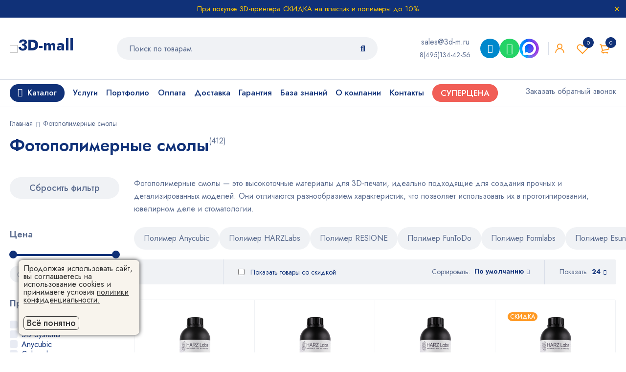

--- FILE ---
content_type: text/html; charset=UTF-8
request_url: https://3d-m.ru/fotopolimernye-smoly/
body_size: 41750
content:
<!DOCTYPE html>
<html lang="ru-RU">
<head>
    <meta charset="UTF-8"/>
            <meta name="viewport" content="width=device-width, initial-scale=1.0, maximum-scale=5"/>
        <link rel="profile" href="//gmpg.org/xfn/11"/>
                <link rel="shortcut icon" href="https://3d-m.ru/wp-content/themes/mymedi/images/favicon.ico"/>
        
    <meta name='robots' content='index, follow, max-image-preview:large, max-snippet:-1, max-video-preview:-1' />

	<title>Фотополимерные смолы — купить. Цена полимер для 3D</title>
	<meta name="description" content="Фотополимерные смолы — купить. ➤ Полимер для 3D принтера в Москве. Смола для 3Д печати с доставкой ✈ по России — заказать. ✔Цена. ✅ Стоимость." />
	<link rel="canonical" href="https://3d-m.ru/fotopolimernye-smoly/" />
	<meta property="og:locale" content="ru_RU" />
	<meta property="og:type" content="article" />
	<meta property="og:title" content="Фотополимерные смолы купить. ✅ Цена полимер смола" />
	<meta property="og:description" content="Фотополимерные смолы купить. ➤ Смола для 3D принтера в Москве. Заказать полимеры для 3Д печати с доставкой ✈ по России. ✔Цена. ✅Стоимость." />
	<meta property="og:url" content="https://3d-m.ru/fotopolimernye-smoly/" />
	<meta property="og:site_name" content="3D MALL" />
	<meta property="og:image" content="https://3d-m.ru/wp-content/uploads/2023/07/fotopolimer-harz-labs-industrial-nylon-like-1-kg-1.png" />
	<meta property="og:image:width" content="600" />
	<meta property="og:image:height" content="600" />
	<meta property="og:image:type" content="image/png" />
	<meta name="twitter:card" content="summary_large_image" />
	<meta name="twitter:title" content="Фотополимерные смолы купить. ✅ Цена полимер смола" />
	<meta name="twitter:description" content="Фотополимерные смолы купить. ➤ Смола для 3D принтера в Москве. Заказать полимеры для 3Д печати с доставкой ✈ по России. ✔Цена. ✅Стоимость." />
	<meta name="twitter:image" content="https://3d-m.ru/wp-content/uploads/2023/03/fotopolimer-harz-labs-dental-sand-pro-a3-1-kg-1.png" />
	<meta name="twitter:site" content="@3d_printery" />
	<script type="application/ld+json" class="yoast-schema-graph">{"@context":"https://schema.org","@graph":[{"@type":"CollectionPage","@id":"https://3d-m.ru/fotopolimernye-smoly/","url":"https://3d-m.ru/fotopolimernye-smoly/","name":"Фотополимерные смолы — купить. Цена полимер для 3D","isPartOf":{"@id":"https://3d-m.ru/#website"},"primaryImageOfPage":{"@id":"https://3d-m.ru/fotopolimernye-smoly/#primaryimage"},"image":{"@id":"https://3d-m.ru/fotopolimernye-smoly/#primaryimage"},"thumbnailUrl":"https://3d-m.ru/wp-content/uploads/2020/11/fotopolimer_harz_labs_industrial_abs_1_kg.png","description":"Фотополимерные смолы — купить. ➤ Полимер для 3D принтера в Москве. Смола для 3Д печати с доставкой ✈ по России — заказать. ✔Цена. ✅ Стоимость.","breadcrumb":{"@id":"https://3d-m.ru/fotopolimernye-smoly/#breadcrumb"},"inLanguage":"ru-RU"},{"@type":"ImageObject","inLanguage":"ru-RU","@id":"https://3d-m.ru/fotopolimernye-smoly/#primaryimage","url":"https://3d-m.ru/wp-content/uploads/2020/11/fotopolimer_harz_labs_industrial_abs_1_kg.png","contentUrl":"https://3d-m.ru/wp-content/uploads/2020/11/fotopolimer_harz_labs_industrial_abs_1_kg.png","width":600,"height":600,"caption":"Фото Фотополимера HARZ Labs Industrial ABS, 1 кг"},{"@type":"BreadcrumbList","@id":"https://3d-m.ru/fotopolimernye-smoly/#breadcrumb","itemListElement":[{"@type":"ListItem","position":1,"name":"Главная страница","item":"https://3d-m.ru/"},{"@type":"ListItem","position":2,"name":"Фотополимерные смолы"}]},{"@type":"WebSite","@id":"https://3d-m.ru/#website","url":"https://3d-m.ru/","name":"3D MALL","description":"Интернет-магазин 3D принтеров, 3D сканеров, пластиковых нитей, фотополимерных смол. Оборудование для 3Д печати в Москве и всей России","potentialAction":[{"@type":"SearchAction","target":{"@type":"EntryPoint","urlTemplate":"https://3d-m.ru/?s={search_term_string}"},"query-input":"required name=search_term_string"}],"inLanguage":"ru-RU"}]}</script>



    <link rel='stylesheet' id='wp-block-library-css' href='https://3d-m.ru/wp-includes/css/dist/block-library/style.min.css?ver=6.2.2' type='text/css' media='all' />
<link rel='stylesheet' id='wc-blocks-vendors-style-css' href='https://3d-m.ru/wp-content/plugins/woocommerce/packages/woocommerce-blocks/build/wc-blocks-vendors-style.css?ver=10.4.6' type='text/css' media='all' />
<link rel='stylesheet' id='wc-blocks-style-css' href='https://3d-m.ru/wp-content/plugins/woocommerce/packages/woocommerce-blocks/build/wc-blocks-style.css?ver=10.4.6' type='text/css' media='all' />
<link rel='stylesheet' id='jquery-selectBox-css' href='https://3d-m.ru/wp-content/plugins/yith-woocommerce-wishlist/assets/css/jquery.selectBox.css?ver=1.2.0' type='text/css' media='all' />
<link rel='stylesheet' id='yith-wcwl-font-awesome-css' href='https://3d-m.ru/wp-content/plugins/yith-woocommerce-wishlist/assets/css/font-awesome.css?ver=4.7.0' type='text/css' media='all' />
<link rel='stylesheet' id='woocommerce_prettyPhoto_css-css' href='//3d-m.ru/wp-content/plugins/woocommerce/assets/css/prettyPhoto.css?ver=3.1.6' type='text/css' media='all' />
<link rel='stylesheet' id='yith-wcwl-main-css' href='https://3d-m.ru/wp-content/plugins/yith-woocommerce-wishlist/assets/css/style.css?ver=3.19.0' type='text/css' media='all' />
<style id='yith-wcwl-main-inline-css' type='text/css'>
.yith-wcwl-share li a{color: #FFFFFF;}.yith-wcwl-share li a:hover{color: #FFFFFF;}.yith-wcwl-share a.facebook{background: #39599E; background-color: #39599E;}.yith-wcwl-share a.facebook:hover{background: #595A5A; background-color: #595A5A;}.yith-wcwl-share a.twitter{background: #45AFE2; background-color: #45AFE2;}.yith-wcwl-share a.twitter:hover{background: #595A5A; background-color: #595A5A;}.yith-wcwl-share a.pinterest{background: #AB2E31; background-color: #AB2E31;}.yith-wcwl-share a.pinterest:hover{background: #595A5A; background-color: #595A5A;}.yith-wcwl-share a.email{background: #FBB102; background-color: #FBB102;}.yith-wcwl-share a.email:hover{background: #595A5A; background-color: #595A5A;}.yith-wcwl-share a.whatsapp{background: #00A901; background-color: #00A901;}.yith-wcwl-share a.whatsapp:hover{background: #595A5A; background-color: #595A5A;}
</style>
<link rel='stylesheet' id='classic-theme-styles-css' href='https://3d-m.ru/wp-includes/css/classic-themes.min.css?ver=6.2.2' type='text/css' media='all' />
<style id='global-styles-inline-css' type='text/css'>
body{--wp--preset--color--black: #000000;--wp--preset--color--cyan-bluish-gray: #abb8c3;--wp--preset--color--white: #ffffff;--wp--preset--color--pale-pink: #f78da7;--wp--preset--color--vivid-red: #cf2e2e;--wp--preset--color--luminous-vivid-orange: #ff6900;--wp--preset--color--luminous-vivid-amber: #fcb900;--wp--preset--color--light-green-cyan: #7bdcb5;--wp--preset--color--vivid-green-cyan: #00d084;--wp--preset--color--pale-cyan-blue: #8ed1fc;--wp--preset--color--vivid-cyan-blue: #0693e3;--wp--preset--color--vivid-purple: #9b51e0;--wp--preset--gradient--vivid-cyan-blue-to-vivid-purple: linear-gradient(135deg,rgba(6,147,227,1) 0%,rgb(155,81,224) 100%);--wp--preset--gradient--light-green-cyan-to-vivid-green-cyan: linear-gradient(135deg,rgb(122,220,180) 0%,rgb(0,208,130) 100%);--wp--preset--gradient--luminous-vivid-amber-to-luminous-vivid-orange: linear-gradient(135deg,rgba(252,185,0,1) 0%,rgba(255,105,0,1) 100%);--wp--preset--gradient--luminous-vivid-orange-to-vivid-red: linear-gradient(135deg,rgba(255,105,0,1) 0%,rgb(207,46,46) 100%);--wp--preset--gradient--very-light-gray-to-cyan-bluish-gray: linear-gradient(135deg,rgb(238,238,238) 0%,rgb(169,184,195) 100%);--wp--preset--gradient--cool-to-warm-spectrum: linear-gradient(135deg,rgb(74,234,220) 0%,rgb(151,120,209) 20%,rgb(207,42,186) 40%,rgb(238,44,130) 60%,rgb(251,105,98) 80%,rgb(254,248,76) 100%);--wp--preset--gradient--blush-light-purple: linear-gradient(135deg,rgb(255,206,236) 0%,rgb(152,150,240) 100%);--wp--preset--gradient--blush-bordeaux: linear-gradient(135deg,rgb(254,205,165) 0%,rgb(254,45,45) 50%,rgb(107,0,62) 100%);--wp--preset--gradient--luminous-dusk: linear-gradient(135deg,rgb(255,203,112) 0%,rgb(199,81,192) 50%,rgb(65,88,208) 100%);--wp--preset--gradient--pale-ocean: linear-gradient(135deg,rgb(255,245,203) 0%,rgb(182,227,212) 50%,rgb(51,167,181) 100%);--wp--preset--gradient--electric-grass: linear-gradient(135deg,rgb(202,248,128) 0%,rgb(113,206,126) 100%);--wp--preset--gradient--midnight: linear-gradient(135deg,rgb(2,3,129) 0%,rgb(40,116,252) 100%);--wp--preset--duotone--dark-grayscale: url('#wp-duotone-dark-grayscale');--wp--preset--duotone--grayscale: url('#wp-duotone-grayscale');--wp--preset--duotone--purple-yellow: url('#wp-duotone-purple-yellow');--wp--preset--duotone--blue-red: url('#wp-duotone-blue-red');--wp--preset--duotone--midnight: url('#wp-duotone-midnight');--wp--preset--duotone--magenta-yellow: url('#wp-duotone-magenta-yellow');--wp--preset--duotone--purple-green: url('#wp-duotone-purple-green');--wp--preset--duotone--blue-orange: url('#wp-duotone-blue-orange');--wp--preset--font-size--small: 13px;--wp--preset--font-size--medium: 20px;--wp--preset--font-size--large: 36px;--wp--preset--font-size--x-large: 42px;--wp--preset--spacing--20: 0.44rem;--wp--preset--spacing--30: 0.67rem;--wp--preset--spacing--40: 1rem;--wp--preset--spacing--50: 1.5rem;--wp--preset--spacing--60: 2.25rem;--wp--preset--spacing--70: 3.38rem;--wp--preset--spacing--80: 5.06rem;--wp--preset--shadow--natural: 6px 6px 9px rgba(0, 0, 0, 0.2);--wp--preset--shadow--deep: 12px 12px 50px rgba(0, 0, 0, 0.4);--wp--preset--shadow--sharp: 6px 6px 0px rgba(0, 0, 0, 0.2);--wp--preset--shadow--outlined: 6px 6px 0px -3px rgba(255, 255, 255, 1), 6px 6px rgba(0, 0, 0, 1);--wp--preset--shadow--crisp: 6px 6px 0px rgba(0, 0, 0, 1);}:where(.is-layout-flex){gap: 0.5em;}body .is-layout-flow > .alignleft{float: left;margin-inline-start: 0;margin-inline-end: 2em;}body .is-layout-flow > .alignright{float: right;margin-inline-start: 2em;margin-inline-end: 0;}body .is-layout-flow > .aligncenter{margin-left: auto !important;margin-right: auto !important;}body .is-layout-constrained > .alignleft{float: left;margin-inline-start: 0;margin-inline-end: 2em;}body .is-layout-constrained > .alignright{float: right;margin-inline-start: 2em;margin-inline-end: 0;}body .is-layout-constrained > .aligncenter{margin-left: auto !important;margin-right: auto !important;}body .is-layout-constrained > :where(:not(.alignleft):not(.alignright):not(.alignfull)){max-width: var(--wp--style--global--content-size);margin-left: auto !important;margin-right: auto !important;}body .is-layout-constrained > .alignwide{max-width: var(--wp--style--global--wide-size);}body .is-layout-flex{display: flex;}body .is-layout-flex{flex-wrap: wrap;align-items: center;}body .is-layout-flex > *{margin: 0;}:where(.wp-block-columns.is-layout-flex){gap: 2em;}.has-black-color{color: var(--wp--preset--color--black) !important;}.has-cyan-bluish-gray-color{color: var(--wp--preset--color--cyan-bluish-gray) !important;}.has-white-color{color: var(--wp--preset--color--white) !important;}.has-pale-pink-color{color: var(--wp--preset--color--pale-pink) !important;}.has-vivid-red-color{color: var(--wp--preset--color--vivid-red) !important;}.has-luminous-vivid-orange-color{color: var(--wp--preset--color--luminous-vivid-orange) !important;}.has-luminous-vivid-amber-color{color: var(--wp--preset--color--luminous-vivid-amber) !important;}.has-light-green-cyan-color{color: var(--wp--preset--color--light-green-cyan) !important;}.has-vivid-green-cyan-color{color: var(--wp--preset--color--vivid-green-cyan) !important;}.has-pale-cyan-blue-color{color: var(--wp--preset--color--pale-cyan-blue) !important;}.has-vivid-cyan-blue-color{color: var(--wp--preset--color--vivid-cyan-blue) !important;}.has-vivid-purple-color{color: var(--wp--preset--color--vivid-purple) !important;}.has-black-background-color{background-color: var(--wp--preset--color--black) !important;}.has-cyan-bluish-gray-background-color{background-color: var(--wp--preset--color--cyan-bluish-gray) !important;}.has-white-background-color{background-color: var(--wp--preset--color--white) !important;}.has-pale-pink-background-color{background-color: var(--wp--preset--color--pale-pink) !important;}.has-vivid-red-background-color{background-color: var(--wp--preset--color--vivid-red) !important;}.has-luminous-vivid-orange-background-color{background-color: var(--wp--preset--color--luminous-vivid-orange) !important;}.has-luminous-vivid-amber-background-color{background-color: var(--wp--preset--color--luminous-vivid-amber) !important;}.has-light-green-cyan-background-color{background-color: var(--wp--preset--color--light-green-cyan) !important;}.has-vivid-green-cyan-background-color{background-color: var(--wp--preset--color--vivid-green-cyan) !important;}.has-pale-cyan-blue-background-color{background-color: var(--wp--preset--color--pale-cyan-blue) !important;}.has-vivid-cyan-blue-background-color{background-color: var(--wp--preset--color--vivid-cyan-blue) !important;}.has-vivid-purple-background-color{background-color: var(--wp--preset--color--vivid-purple) !important;}.has-black-border-color{border-color: var(--wp--preset--color--black) !important;}.has-cyan-bluish-gray-border-color{border-color: var(--wp--preset--color--cyan-bluish-gray) !important;}.has-white-border-color{border-color: var(--wp--preset--color--white) !important;}.has-pale-pink-border-color{border-color: var(--wp--preset--color--pale-pink) !important;}.has-vivid-red-border-color{border-color: var(--wp--preset--color--vivid-red) !important;}.has-luminous-vivid-orange-border-color{border-color: var(--wp--preset--color--luminous-vivid-orange) !important;}.has-luminous-vivid-amber-border-color{border-color: var(--wp--preset--color--luminous-vivid-amber) !important;}.has-light-green-cyan-border-color{border-color: var(--wp--preset--color--light-green-cyan) !important;}.has-vivid-green-cyan-border-color{border-color: var(--wp--preset--color--vivid-green-cyan) !important;}.has-pale-cyan-blue-border-color{border-color: var(--wp--preset--color--pale-cyan-blue) !important;}.has-vivid-cyan-blue-border-color{border-color: var(--wp--preset--color--vivid-cyan-blue) !important;}.has-vivid-purple-border-color{border-color: var(--wp--preset--color--vivid-purple) !important;}.has-vivid-cyan-blue-to-vivid-purple-gradient-background{background: var(--wp--preset--gradient--vivid-cyan-blue-to-vivid-purple) !important;}.has-light-green-cyan-to-vivid-green-cyan-gradient-background{background: var(--wp--preset--gradient--light-green-cyan-to-vivid-green-cyan) !important;}.has-luminous-vivid-amber-to-luminous-vivid-orange-gradient-background{background: var(--wp--preset--gradient--luminous-vivid-amber-to-luminous-vivid-orange) !important;}.has-luminous-vivid-orange-to-vivid-red-gradient-background{background: var(--wp--preset--gradient--luminous-vivid-orange-to-vivid-red) !important;}.has-very-light-gray-to-cyan-bluish-gray-gradient-background{background: var(--wp--preset--gradient--very-light-gray-to-cyan-bluish-gray) !important;}.has-cool-to-warm-spectrum-gradient-background{background: var(--wp--preset--gradient--cool-to-warm-spectrum) !important;}.has-blush-light-purple-gradient-background{background: var(--wp--preset--gradient--blush-light-purple) !important;}.has-blush-bordeaux-gradient-background{background: var(--wp--preset--gradient--blush-bordeaux) !important;}.has-luminous-dusk-gradient-background{background: var(--wp--preset--gradient--luminous-dusk) !important;}.has-pale-ocean-gradient-background{background: var(--wp--preset--gradient--pale-ocean) !important;}.has-electric-grass-gradient-background{background: var(--wp--preset--gradient--electric-grass) !important;}.has-midnight-gradient-background{background: var(--wp--preset--gradient--midnight) !important;}.has-small-font-size{font-size: var(--wp--preset--font-size--small) !important;}.has-medium-font-size{font-size: var(--wp--preset--font-size--medium) !important;}.has-large-font-size{font-size: var(--wp--preset--font-size--large) !important;}.has-x-large-font-size{font-size: var(--wp--preset--font-size--x-large) !important;}
.wp-block-navigation a:where(:not(.wp-element-button)){color: inherit;}
:where(.wp-block-columns.is-layout-flex){gap: 2em;}
.wp-block-pullquote{font-size: 1.5em;line-height: 1.6;}
</style>
<style id='extendify-gutenberg-patterns-and-templates-utilities-inline-css' type='text/css'>
.ext-absolute{position:absolute!important}.ext-relative{position:relative!important}.ext-top-base{top:var(--wp--style--block-gap,1.75rem)!important}.ext-top-lg{top:var(--extendify--spacing--large,3rem)!important}.ext--top-base{top:calc(var(--wp--style--block-gap, 1.75rem)*-1)!important}.ext--top-lg{top:calc(var(--extendify--spacing--large, 3rem)*-1)!important}.ext-right-base{right:var(--wp--style--block-gap,1.75rem)!important}.ext-right-lg{right:var(--extendify--spacing--large,3rem)!important}.ext--right-base{right:calc(var(--wp--style--block-gap, 1.75rem)*-1)!important}.ext--right-lg{right:calc(var(--extendify--spacing--large, 3rem)*-1)!important}.ext-bottom-base{bottom:var(--wp--style--block-gap,1.75rem)!important}.ext-bottom-lg{bottom:var(--extendify--spacing--large,3rem)!important}.ext--bottom-base{bottom:calc(var(--wp--style--block-gap, 1.75rem)*-1)!important}.ext--bottom-lg{bottom:calc(var(--extendify--spacing--large, 3rem)*-1)!important}.ext-left-base{left:var(--wp--style--block-gap,1.75rem)!important}.ext-left-lg{left:var(--extendify--spacing--large,3rem)!important}.ext--left-base{left:calc(var(--wp--style--block-gap, 1.75rem)*-1)!important}.ext--left-lg{left:calc(var(--extendify--spacing--large, 3rem)*-1)!important}.ext-order-1{order:1!important}.ext-order-2{order:2!important}.ext-col-auto{grid-column:auto!important}.ext-col-span-1{grid-column:span 1/span 1!important}.ext-col-span-2{grid-column:span 2/span 2!important}.ext-col-span-3{grid-column:span 3/span 3!important}.ext-col-span-4{grid-column:span 4/span 4!important}.ext-col-span-5{grid-column:span 5/span 5!important}.ext-col-span-6{grid-column:span 6/span 6!important}.ext-col-span-7{grid-column:span 7/span 7!important}.ext-col-span-8{grid-column:span 8/span 8!important}.ext-col-span-9{grid-column:span 9/span 9!important}.ext-col-span-10{grid-column:span 10/span 10!important}.ext-col-span-11{grid-column:span 11/span 11!important}.ext-col-span-12{grid-column:span 12/span 12!important}.ext-col-span-full{grid-column:1/-1!important}.ext-col-start-1{grid-column-start:1!important}.ext-col-start-2{grid-column-start:2!important}.ext-col-start-3{grid-column-start:3!important}.ext-col-start-4{grid-column-start:4!important}.ext-col-start-5{grid-column-start:5!important}.ext-col-start-6{grid-column-start:6!important}.ext-col-start-7{grid-column-start:7!important}.ext-col-start-8{grid-column-start:8!important}.ext-col-start-9{grid-column-start:9!important}.ext-col-start-10{grid-column-start:10!important}.ext-col-start-11{grid-column-start:11!important}.ext-col-start-12{grid-column-start:12!important}.ext-col-start-13{grid-column-start:13!important}.ext-col-start-auto{grid-column-start:auto!important}.ext-col-end-1{grid-column-end:1!important}.ext-col-end-2{grid-column-end:2!important}.ext-col-end-3{grid-column-end:3!important}.ext-col-end-4{grid-column-end:4!important}.ext-col-end-5{grid-column-end:5!important}.ext-col-end-6{grid-column-end:6!important}.ext-col-end-7{grid-column-end:7!important}.ext-col-end-8{grid-column-end:8!important}.ext-col-end-9{grid-column-end:9!important}.ext-col-end-10{grid-column-end:10!important}.ext-col-end-11{grid-column-end:11!important}.ext-col-end-12{grid-column-end:12!important}.ext-col-end-13{grid-column-end:13!important}.ext-col-end-auto{grid-column-end:auto!important}.ext-row-auto{grid-row:auto!important}.ext-row-span-1{grid-row:span 1/span 1!important}.ext-row-span-2{grid-row:span 2/span 2!important}.ext-row-span-3{grid-row:span 3/span 3!important}.ext-row-span-4{grid-row:span 4/span 4!important}.ext-row-span-5{grid-row:span 5/span 5!important}.ext-row-span-6{grid-row:span 6/span 6!important}.ext-row-span-full{grid-row:1/-1!important}.ext-row-start-1{grid-row-start:1!important}.ext-row-start-2{grid-row-start:2!important}.ext-row-start-3{grid-row-start:3!important}.ext-row-start-4{grid-row-start:4!important}.ext-row-start-5{grid-row-start:5!important}.ext-row-start-6{grid-row-start:6!important}.ext-row-start-7{grid-row-start:7!important}.ext-row-start-auto{grid-row-start:auto!important}.ext-row-end-1{grid-row-end:1!important}.ext-row-end-2{grid-row-end:2!important}.ext-row-end-3{grid-row-end:3!important}.ext-row-end-4{grid-row-end:4!important}.ext-row-end-5{grid-row-end:5!important}.ext-row-end-6{grid-row-end:6!important}.ext-row-end-7{grid-row-end:7!important}.ext-row-end-auto{grid-row-end:auto!important}.ext-m-0:not([style*=margin]){margin:0!important}.ext-m-auto:not([style*=margin]){margin:auto!important}.ext-m-base:not([style*=margin]){margin:var(--wp--style--block-gap,1.75rem)!important}.ext-m-lg:not([style*=margin]){margin:var(--extendify--spacing--large,3rem)!important}.ext--m-base:not([style*=margin]){margin:calc(var(--wp--style--block-gap, 1.75rem)*-1)!important}.ext--m-lg:not([style*=margin]){margin:calc(var(--extendify--spacing--large, 3rem)*-1)!important}.ext-mx-0:not([style*=margin]){margin-left:0!important;margin-right:0!important}.ext-mx-auto:not([style*=margin]){margin-left:auto!important;margin-right:auto!important}.ext-mx-base:not([style*=margin]){margin-left:var(--wp--style--block-gap,1.75rem)!important;margin-right:var(--wp--style--block-gap,1.75rem)!important}.ext-mx-lg:not([style*=margin]){margin-left:var(--extendify--spacing--large,3rem)!important;margin-right:var(--extendify--spacing--large,3rem)!important}.ext--mx-base:not([style*=margin]){margin-left:calc(var(--wp--style--block-gap, 1.75rem)*-1)!important;margin-right:calc(var(--wp--style--block-gap, 1.75rem)*-1)!important}.ext--mx-lg:not([style*=margin]){margin-left:calc(var(--extendify--spacing--large, 3rem)*-1)!important;margin-right:calc(var(--extendify--spacing--large, 3rem)*-1)!important}.ext-my-0:not([style*=margin]){margin-bottom:0!important;margin-top:0!important}.ext-my-auto:not([style*=margin]){margin-bottom:auto!important;margin-top:auto!important}.ext-my-base:not([style*=margin]){margin-bottom:var(--wp--style--block-gap,1.75rem)!important;margin-top:var(--wp--style--block-gap,1.75rem)!important}.ext-my-lg:not([style*=margin]){margin-bottom:var(--extendify--spacing--large,3rem)!important;margin-top:var(--extendify--spacing--large,3rem)!important}.ext--my-base:not([style*=margin]){margin-bottom:calc(var(--wp--style--block-gap, 1.75rem)*-1)!important;margin-top:calc(var(--wp--style--block-gap, 1.75rem)*-1)!important}.ext--my-lg:not([style*=margin]){margin-bottom:calc(var(--extendify--spacing--large, 3rem)*-1)!important;margin-top:calc(var(--extendify--spacing--large, 3rem)*-1)!important}.ext-mt-0:not([style*=margin]){margin-top:0!important}.ext-mt-auto:not([style*=margin]){margin-top:auto!important}.ext-mt-base:not([style*=margin]){margin-top:var(--wp--style--block-gap,1.75rem)!important}.ext-mt-lg:not([style*=margin]){margin-top:var(--extendify--spacing--large,3rem)!important}.ext--mt-base:not([style*=margin]){margin-top:calc(var(--wp--style--block-gap, 1.75rem)*-1)!important}.ext--mt-lg:not([style*=margin]){margin-top:calc(var(--extendify--spacing--large, 3rem)*-1)!important}.ext-mr-0:not([style*=margin]){margin-right:0!important}.ext-mr-auto:not([style*=margin]){margin-right:auto!important}.ext-mr-base:not([style*=margin]){margin-right:var(--wp--style--block-gap,1.75rem)!important}.ext-mr-lg:not([style*=margin]){margin-right:var(--extendify--spacing--large,3rem)!important}.ext--mr-base:not([style*=margin]){margin-right:calc(var(--wp--style--block-gap, 1.75rem)*-1)!important}.ext--mr-lg:not([style*=margin]){margin-right:calc(var(--extendify--spacing--large, 3rem)*-1)!important}.ext-mb-0:not([style*=margin]){margin-bottom:0!important}.ext-mb-auto:not([style*=margin]){margin-bottom:auto!important}.ext-mb-base:not([style*=margin]){margin-bottom:var(--wp--style--block-gap,1.75rem)!important}.ext-mb-lg:not([style*=margin]){margin-bottom:var(--extendify--spacing--large,3rem)!important}.ext--mb-base:not([style*=margin]){margin-bottom:calc(var(--wp--style--block-gap, 1.75rem)*-1)!important}.ext--mb-lg:not([style*=margin]){margin-bottom:calc(var(--extendify--spacing--large, 3rem)*-1)!important}.ext-ml-0:not([style*=margin]){margin-left:0!important}.ext-ml-auto:not([style*=margin]){margin-left:auto!important}.ext-ml-base:not([style*=margin]){margin-left:var(--wp--style--block-gap,1.75rem)!important}.ext-ml-lg:not([style*=margin]){margin-left:var(--extendify--spacing--large,3rem)!important}.ext--ml-base:not([style*=margin]){margin-left:calc(var(--wp--style--block-gap, 1.75rem)*-1)!important}.ext--ml-lg:not([style*=margin]){margin-left:calc(var(--extendify--spacing--large, 3rem)*-1)!important}.ext-block{display:block!important}.ext-inline-block{display:inline-block!important}.ext-inline{display:inline!important}.ext-flex{display:flex!important}.ext-inline-flex{display:inline-flex!important}.ext-grid{display:grid!important}.ext-inline-grid{display:inline-grid!important}.ext-hidden{display:none!important}.ext-w-auto{width:auto!important}.ext-w-full{width:100%!important}.ext-max-w-full{max-width:100%!important}.ext-flex-1{flex:1 1 0%!important}.ext-flex-auto{flex:1 1 auto!important}.ext-flex-initial{flex:0 1 auto!important}.ext-flex-none{flex:none!important}.ext-flex-shrink-0{flex-shrink:0!important}.ext-flex-shrink{flex-shrink:1!important}.ext-flex-grow-0{flex-grow:0!important}.ext-flex-grow{flex-grow:1!important}.ext-list-none{list-style-type:none!important}.ext-grid-cols-1{grid-template-columns:repeat(1,minmax(0,1fr))!important}.ext-grid-cols-2{grid-template-columns:repeat(2,minmax(0,1fr))!important}.ext-grid-cols-3{grid-template-columns:repeat(3,minmax(0,1fr))!important}.ext-grid-cols-4{grid-template-columns:repeat(4,minmax(0,1fr))!important}.ext-grid-cols-5{grid-template-columns:repeat(5,minmax(0,1fr))!important}.ext-grid-cols-6{grid-template-columns:repeat(6,minmax(0,1fr))!important}.ext-grid-cols-7{grid-template-columns:repeat(7,minmax(0,1fr))!important}.ext-grid-cols-8{grid-template-columns:repeat(8,minmax(0,1fr))!important}.ext-grid-cols-9{grid-template-columns:repeat(9,minmax(0,1fr))!important}.ext-grid-cols-10{grid-template-columns:repeat(10,minmax(0,1fr))!important}.ext-grid-cols-11{grid-template-columns:repeat(11,minmax(0,1fr))!important}.ext-grid-cols-12{grid-template-columns:repeat(12,minmax(0,1fr))!important}.ext-grid-cols-none{grid-template-columns:none!important}.ext-grid-rows-1{grid-template-rows:repeat(1,minmax(0,1fr))!important}.ext-grid-rows-2{grid-template-rows:repeat(2,minmax(0,1fr))!important}.ext-grid-rows-3{grid-template-rows:repeat(3,minmax(0,1fr))!important}.ext-grid-rows-4{grid-template-rows:repeat(4,minmax(0,1fr))!important}.ext-grid-rows-5{grid-template-rows:repeat(5,minmax(0,1fr))!important}.ext-grid-rows-6{grid-template-rows:repeat(6,minmax(0,1fr))!important}.ext-grid-rows-none{grid-template-rows:none!important}.ext-flex-row{flex-direction:row!important}.ext-flex-row-reverse{flex-direction:row-reverse!important}.ext-flex-col{flex-direction:column!important}.ext-flex-col-reverse{flex-direction:column-reverse!important}.ext-flex-wrap{flex-wrap:wrap!important}.ext-flex-wrap-reverse{flex-wrap:wrap-reverse!important}.ext-flex-nowrap{flex-wrap:nowrap!important}.ext-items-start{align-items:flex-start!important}.ext-items-end{align-items:flex-end!important}.ext-items-center{align-items:center!important}.ext-items-baseline{align-items:baseline!important}.ext-items-stretch{align-items:stretch!important}.ext-justify-start{justify-content:flex-start!important}.ext-justify-end{justify-content:flex-end!important}.ext-justify-center{justify-content:center!important}.ext-justify-between{justify-content:space-between!important}.ext-justify-around{justify-content:space-around!important}.ext-justify-evenly{justify-content:space-evenly!important}.ext-justify-items-start{justify-items:start!important}.ext-justify-items-end{justify-items:end!important}.ext-justify-items-center{justify-items:center!important}.ext-justify-items-stretch{justify-items:stretch!important}.ext-gap-0{gap:0!important}.ext-gap-base{gap:var(--wp--style--block-gap,1.75rem)!important}.ext-gap-lg{gap:var(--extendify--spacing--large,3rem)!important}.ext-gap-x-0{-moz-column-gap:0!important;column-gap:0!important}.ext-gap-x-base{-moz-column-gap:var(--wp--style--block-gap,1.75rem)!important;column-gap:var(--wp--style--block-gap,1.75rem)!important}.ext-gap-x-lg{-moz-column-gap:var(--extendify--spacing--large,3rem)!important;column-gap:var(--extendify--spacing--large,3rem)!important}.ext-gap-y-0{row-gap:0!important}.ext-gap-y-base{row-gap:var(--wp--style--block-gap,1.75rem)!important}.ext-gap-y-lg{row-gap:var(--extendify--spacing--large,3rem)!important}.ext-justify-self-auto{justify-self:auto!important}.ext-justify-self-start{justify-self:start!important}.ext-justify-self-end{justify-self:end!important}.ext-justify-self-center{justify-self:center!important}.ext-justify-self-stretch{justify-self:stretch!important}.ext-rounded-none{border-radius:0!important}.ext-rounded-full{border-radius:9999px!important}.ext-rounded-t-none{border-top-left-radius:0!important;border-top-right-radius:0!important}.ext-rounded-t-full{border-top-left-radius:9999px!important;border-top-right-radius:9999px!important}.ext-rounded-r-none{border-bottom-right-radius:0!important;border-top-right-radius:0!important}.ext-rounded-r-full{border-bottom-right-radius:9999px!important;border-top-right-radius:9999px!important}.ext-rounded-b-none{border-bottom-left-radius:0!important;border-bottom-right-radius:0!important}.ext-rounded-b-full{border-bottom-left-radius:9999px!important;border-bottom-right-radius:9999px!important}.ext-rounded-l-none{border-bottom-left-radius:0!important;border-top-left-radius:0!important}.ext-rounded-l-full{border-bottom-left-radius:9999px!important;border-top-left-radius:9999px!important}.ext-rounded-tl-none{border-top-left-radius:0!important}.ext-rounded-tl-full{border-top-left-radius:9999px!important}.ext-rounded-tr-none{border-top-right-radius:0!important}.ext-rounded-tr-full{border-top-right-radius:9999px!important}.ext-rounded-br-none{border-bottom-right-radius:0!important}.ext-rounded-br-full{border-bottom-right-radius:9999px!important}.ext-rounded-bl-none{border-bottom-left-radius:0!important}.ext-rounded-bl-full{border-bottom-left-radius:9999px!important}.ext-border-0{border-width:0!important}.ext-border-t-0{border-top-width:0!important}.ext-border-r-0{border-right-width:0!important}.ext-border-b-0{border-bottom-width:0!important}.ext-border-l-0{border-left-width:0!important}.ext-p-0:not([style*=padding]){padding:0!important}.ext-p-base:not([style*=padding]){padding:var(--wp--style--block-gap,1.75rem)!important}.ext-p-lg:not([style*=padding]){padding:var(--extendify--spacing--large,3rem)!important}.ext-px-0:not([style*=padding]){padding-left:0!important;padding-right:0!important}.ext-px-base:not([style*=padding]){padding-left:var(--wp--style--block-gap,1.75rem)!important;padding-right:var(--wp--style--block-gap,1.75rem)!important}.ext-px-lg:not([style*=padding]){padding-left:var(--extendify--spacing--large,3rem)!important;padding-right:var(--extendify--spacing--large,3rem)!important}.ext-py-0:not([style*=padding]){padding-bottom:0!important;padding-top:0!important}.ext-py-base:not([style*=padding]){padding-bottom:var(--wp--style--block-gap,1.75rem)!important;padding-top:var(--wp--style--block-gap,1.75rem)!important}.ext-py-lg:not([style*=padding]){padding-bottom:var(--extendify--spacing--large,3rem)!important;padding-top:var(--extendify--spacing--large,3rem)!important}.ext-pt-0:not([style*=padding]){padding-top:0!important}.ext-pt-base:not([style*=padding]){padding-top:var(--wp--style--block-gap,1.75rem)!important}.ext-pt-lg:not([style*=padding]){padding-top:var(--extendify--spacing--large,3rem)!important}.ext-pr-0:not([style*=padding]){padding-right:0!important}.ext-pr-base:not([style*=padding]){padding-right:var(--wp--style--block-gap,1.75rem)!important}.ext-pr-lg:not([style*=padding]){padding-right:var(--extendify--spacing--large,3rem)!important}.ext-pb-0:not([style*=padding]){padding-bottom:0!important}.ext-pb-base:not([style*=padding]){padding-bottom:var(--wp--style--block-gap,1.75rem)!important}.ext-pb-lg:not([style*=padding]){padding-bottom:var(--extendify--spacing--large,3rem)!important}.ext-pl-0:not([style*=padding]){padding-left:0!important}.ext-pl-base:not([style*=padding]){padding-left:var(--wp--style--block-gap,1.75rem)!important}.ext-pl-lg:not([style*=padding]){padding-left:var(--extendify--spacing--large,3rem)!important}.ext-text-left{text-align:left!important}.ext-text-center{text-align:center!important}.ext-text-right{text-align:right!important}.ext-leading-none{line-height:1!important}.ext-leading-tight{line-height:1.25!important}.ext-leading-snug{line-height:1.375!important}.ext-leading-normal{line-height:1.5!important}.ext-leading-relaxed{line-height:1.625!important}.ext-leading-loose{line-height:2!important}.ext-aspect-square img{aspect-ratio:1/1;-o-object-fit:cover;object-fit:cover}.ext-aspect-landscape img{aspect-ratio:4/3;-o-object-fit:cover;object-fit:cover}.ext-aspect-landscape-wide img{aspect-ratio:16/9;-o-object-fit:cover;object-fit:cover}.ext-aspect-portrait img{aspect-ratio:3/4;-o-object-fit:cover;object-fit:cover}.ext-aspect-landscape .components-resizable-box__container,.ext-aspect-landscape-wide .components-resizable-box__container,.ext-aspect-portrait .components-resizable-box__container,.ext-aspect-square .components-resizable-box__container{height:auto!important}.clip-path--rhombus img{-webkit-clip-path:polygon(15% 6%,80% 29%,84% 93%,23% 69%);clip-path:polygon(15% 6%,80% 29%,84% 93%,23% 69%)}.clip-path--diamond img{-webkit-clip-path:polygon(5% 29%,60% 2%,91% 64%,36% 89%);clip-path:polygon(5% 29%,60% 2%,91% 64%,36% 89%)}.clip-path--rhombus-alt img{-webkit-clip-path:polygon(14% 9%,85% 24%,91% 89%,19% 76%);clip-path:polygon(14% 9%,85% 24%,91% 89%,19% 76%)}.wp-block-columns[class*=fullwidth-cols]{margin-bottom:unset}.wp-block-column.editor\:pointer-events-none{margin-bottom:0!important;margin-top:0!important}.is-root-container.block-editor-block-list__layout>[data-align=full]:not(:first-of-type)>.wp-block-column.editor\:pointer-events-none,.is-root-container.block-editor-block-list__layout>[data-align=wide]>.wp-block-column.editor\:pointer-events-none{margin-top:calc(var(--wp--style--block-gap, 28px)*-1)!important}.ext .wp-block-columns .wp-block-column[style*=padding]{padding-left:0!important;padding-right:0!important}.ext .wp-block-columns+.wp-block-columns:not([class*=mt-]):not([class*=my-]):not([style*=margin]){margin-top:0!important}[class*=fullwidth-cols] .wp-block-column:first-child,[class*=fullwidth-cols] .wp-block-group:first-child{margin-top:0}[class*=fullwidth-cols] .wp-block-column:last-child,[class*=fullwidth-cols] .wp-block-group:last-child{margin-bottom:0}[class*=fullwidth-cols] .wp-block-column:first-child>*,[class*=fullwidth-cols] .wp-block-column>:first-child{margin-top:0}.ext .is-not-stacked-on-mobile .wp-block-column,[class*=fullwidth-cols] .wp-block-column>:last-child{margin-bottom:0}.wp-block-columns[class*=fullwidth-cols]:not(.is-not-stacked-on-mobile)>.wp-block-column:not(:last-child){margin-bottom:var(--wp--style--block-gap,1.75rem)}@media (min-width:782px){.wp-block-columns[class*=fullwidth-cols]:not(.is-not-stacked-on-mobile)>.wp-block-column:not(:last-child){margin-bottom:0}}.wp-block-columns[class*=fullwidth-cols].is-not-stacked-on-mobile>.wp-block-column{margin-bottom:0!important}@media (min-width:600px) and (max-width:781px){.wp-block-columns[class*=fullwidth-cols]:not(.is-not-stacked-on-mobile)>.wp-block-column:nth-child(2n){margin-left:var(--wp--style--block-gap,2em)}}@media (max-width:781px){.tablet\:fullwidth-cols.wp-block-columns:not(.is-not-stacked-on-mobile){flex-wrap:wrap}.tablet\:fullwidth-cols.wp-block-columns:not(.is-not-stacked-on-mobile)>.wp-block-column,.tablet\:fullwidth-cols.wp-block-columns:not(.is-not-stacked-on-mobile)>.wp-block-column:not([style*=margin]){margin-left:0!important}.tablet\:fullwidth-cols.wp-block-columns:not(.is-not-stacked-on-mobile)>.wp-block-column{flex-basis:100%!important}}@media (max-width:1079px){.desktop\:fullwidth-cols.wp-block-columns:not(.is-not-stacked-on-mobile){flex-wrap:wrap}.desktop\:fullwidth-cols.wp-block-columns:not(.is-not-stacked-on-mobile)>.wp-block-column,.desktop\:fullwidth-cols.wp-block-columns:not(.is-not-stacked-on-mobile)>.wp-block-column:not([style*=margin]){margin-left:0!important}.desktop\:fullwidth-cols.wp-block-columns:not(.is-not-stacked-on-mobile)>.wp-block-column{flex-basis:100%!important}.desktop\:fullwidth-cols.wp-block-columns:not(.is-not-stacked-on-mobile)>.wp-block-column:not(:last-child){margin-bottom:var(--wp--style--block-gap,1.75rem)!important}}.direction-rtl{direction:rtl}.direction-ltr{direction:ltr}.is-style-inline-list{padding-left:0!important}.is-style-inline-list li{list-style-type:none!important}@media (min-width:782px){.is-style-inline-list li{display:inline!important;margin-right:var(--wp--style--block-gap,1.75rem)!important}}@media (min-width:782px){.is-style-inline-list li:first-child{margin-left:0!important}}@media (min-width:782px){.is-style-inline-list li:last-child{margin-right:0!important}}.bring-to-front{position:relative;z-index:10}.text-stroke{-webkit-text-stroke-color:var(--wp--preset--color--background)}.text-stroke,.text-stroke--primary{-webkit-text-stroke-width:var(
        --wp--custom--typography--text-stroke-width,2px
    )}.text-stroke--primary{-webkit-text-stroke-color:var(--wp--preset--color--primary)}.text-stroke--secondary{-webkit-text-stroke-width:var(
        --wp--custom--typography--text-stroke-width,2px
    );-webkit-text-stroke-color:var(--wp--preset--color--secondary)}.editor\:no-caption .block-editor-rich-text__editable{display:none!important}.editor\:no-inserter .wp-block-column:not(.is-selected)>.block-list-appender,.editor\:no-inserter .wp-block-cover__inner-container>.block-list-appender,.editor\:no-inserter .wp-block-group__inner-container>.block-list-appender,.editor\:no-inserter>.block-list-appender{display:none}.editor\:no-resize .components-resizable-box__handle,.editor\:no-resize .components-resizable-box__handle:after,.editor\:no-resize .components-resizable-box__side-handle:before{display:none;pointer-events:none}.editor\:no-resize .components-resizable-box__container{display:block}.editor\:pointer-events-none{pointer-events:none}.is-style-angled{justify-content:flex-end}.ext .is-style-angled>[class*=_inner-container],.is-style-angled{align-items:center}.is-style-angled .wp-block-cover__image-background,.is-style-angled .wp-block-cover__video-background{-webkit-clip-path:polygon(0 0,30% 0,50% 100%,0 100%);clip-path:polygon(0 0,30% 0,50% 100%,0 100%);z-index:1}@media (min-width:782px){.is-style-angled .wp-block-cover__image-background,.is-style-angled .wp-block-cover__video-background{-webkit-clip-path:polygon(0 0,55% 0,65% 100%,0 100%);clip-path:polygon(0 0,55% 0,65% 100%,0 100%)}}.has-foreground-color{color:var(--wp--preset--color--foreground,#000)!important}.has-foreground-background-color{background-color:var(--wp--preset--color--foreground,#000)!important}.has-background-color{color:var(--wp--preset--color--background,#fff)!important}.has-background-background-color{background-color:var(--wp--preset--color--background,#fff)!important}.has-primary-color{color:var(--wp--preset--color--primary,#4b5563)!important}.has-primary-background-color{background-color:var(--wp--preset--color--primary,#4b5563)!important}.has-secondary-color{color:var(--wp--preset--color--secondary,#9ca3af)!important}.has-secondary-background-color{background-color:var(--wp--preset--color--secondary,#9ca3af)!important}.ext.has-text-color h1,.ext.has-text-color h2,.ext.has-text-color h3,.ext.has-text-color h4,.ext.has-text-color h5,.ext.has-text-color h6,.ext.has-text-color p{color:currentColor}.has-white-color{color:var(--wp--preset--color--white,#fff)!important}.has-black-color{color:var(--wp--preset--color--black,#000)!important}.has-ext-foreground-background-color{background-color:var(
        --wp--preset--color--foreground,var(--wp--preset--color--black,#000)
    )!important}.has-ext-primary-background-color{background-color:var(
        --wp--preset--color--primary,var(--wp--preset--color--cyan-bluish-gray,#000)
    )!important}.wp-block-button__link.has-black-background-color{border-color:var(--wp--preset--color--black,#000)}.wp-block-button__link.has-white-background-color{border-color:var(--wp--preset--color--white,#fff)}.has-ext-small-font-size{font-size:var(--wp--preset--font-size--ext-small)!important}.has-ext-medium-font-size{font-size:var(--wp--preset--font-size--ext-medium)!important}.has-ext-large-font-size{font-size:var(--wp--preset--font-size--ext-large)!important;line-height:1.2}.has-ext-x-large-font-size{font-size:var(--wp--preset--font-size--ext-x-large)!important;line-height:1}.has-ext-xx-large-font-size{font-size:var(--wp--preset--font-size--ext-xx-large)!important;line-height:1}.has-ext-x-large-font-size:not([style*=line-height]),.has-ext-xx-large-font-size:not([style*=line-height]){line-height:1.1}.ext .wp-block-group>*{margin-bottom:0;margin-top:0}.ext .wp-block-group>*+*{margin-bottom:0}.ext .wp-block-group>*+*,.ext h2{margin-top:var(--wp--style--block-gap,1.75rem)}.ext h2{margin-bottom:var(--wp--style--block-gap,1.75rem)}.has-ext-x-large-font-size+h3,.has-ext-x-large-font-size+p{margin-top:.5rem}.ext .wp-block-buttons>.wp-block-button.wp-block-button__width-25{min-width:12rem;width:calc(25% - var(--wp--style--block-gap, .5em)*.75)}.ext .ext-grid>[class*=_inner-container]{display:grid}.ext>[class*=_inner-container]>.ext-grid:not([class*=columns]),.ext>[class*=_inner-container]>.wp-block>.ext-grid:not([class*=columns]){display:initial!important}.ext .ext-grid-cols-1>[class*=_inner-container]{grid-template-columns:repeat(1,minmax(0,1fr))!important}.ext .ext-grid-cols-2>[class*=_inner-container]{grid-template-columns:repeat(2,minmax(0,1fr))!important}.ext .ext-grid-cols-3>[class*=_inner-container]{grid-template-columns:repeat(3,minmax(0,1fr))!important}.ext .ext-grid-cols-4>[class*=_inner-container]{grid-template-columns:repeat(4,minmax(0,1fr))!important}.ext .ext-grid-cols-5>[class*=_inner-container]{grid-template-columns:repeat(5,minmax(0,1fr))!important}.ext .ext-grid-cols-6>[class*=_inner-container]{grid-template-columns:repeat(6,minmax(0,1fr))!important}.ext .ext-grid-cols-7>[class*=_inner-container]{grid-template-columns:repeat(7,minmax(0,1fr))!important}.ext .ext-grid-cols-8>[class*=_inner-container]{grid-template-columns:repeat(8,minmax(0,1fr))!important}.ext .ext-grid-cols-9>[class*=_inner-container]{grid-template-columns:repeat(9,minmax(0,1fr))!important}.ext .ext-grid-cols-10>[class*=_inner-container]{grid-template-columns:repeat(10,minmax(0,1fr))!important}.ext .ext-grid-cols-11>[class*=_inner-container]{grid-template-columns:repeat(11,minmax(0,1fr))!important}.ext .ext-grid-cols-12>[class*=_inner-container]{grid-template-columns:repeat(12,minmax(0,1fr))!important}.ext .ext-grid-cols-13>[class*=_inner-container]{grid-template-columns:repeat(13,minmax(0,1fr))!important}.ext .ext-grid-cols-none>[class*=_inner-container]{grid-template-columns:none!important}.ext .ext-grid-rows-1>[class*=_inner-container]{grid-template-rows:repeat(1,minmax(0,1fr))!important}.ext .ext-grid-rows-2>[class*=_inner-container]{grid-template-rows:repeat(2,minmax(0,1fr))!important}.ext .ext-grid-rows-3>[class*=_inner-container]{grid-template-rows:repeat(3,minmax(0,1fr))!important}.ext .ext-grid-rows-4>[class*=_inner-container]{grid-template-rows:repeat(4,minmax(0,1fr))!important}.ext .ext-grid-rows-5>[class*=_inner-container]{grid-template-rows:repeat(5,minmax(0,1fr))!important}.ext .ext-grid-rows-6>[class*=_inner-container]{grid-template-rows:repeat(6,minmax(0,1fr))!important}.ext .ext-grid-rows-none>[class*=_inner-container]{grid-template-rows:none!important}.ext .ext-items-start>[class*=_inner-container]{align-items:flex-start!important}.ext .ext-items-end>[class*=_inner-container]{align-items:flex-end!important}.ext .ext-items-center>[class*=_inner-container]{align-items:center!important}.ext .ext-items-baseline>[class*=_inner-container]{align-items:baseline!important}.ext .ext-items-stretch>[class*=_inner-container]{align-items:stretch!important}.ext.wp-block-group>:last-child{margin-bottom:0}.ext .wp-block-group__inner-container{padding:0!important}.ext.has-background{padding-left:var(--wp--style--block-gap,1.75rem);padding-right:var(--wp--style--block-gap,1.75rem)}.ext [class*=inner-container]>.alignwide [class*=inner-container],.ext [class*=inner-container]>[data-align=wide] [class*=inner-container]{max-width:var(--responsive--alignwide-width,120rem)}.ext [class*=inner-container]>.alignwide [class*=inner-container]>*,.ext [class*=inner-container]>[data-align=wide] [class*=inner-container]>*{max-width:100%!important}.ext .wp-block-image{position:relative;text-align:center}.ext .wp-block-image img{display:inline-block;vertical-align:middle}body{--extendify--spacing--large:var(
        --wp--custom--spacing--large,clamp(2em,8vw,8em)
    );--wp--preset--font-size--ext-small:1rem;--wp--preset--font-size--ext-medium:1.125rem;--wp--preset--font-size--ext-large:clamp(1.65rem,3.5vw,2.15rem);--wp--preset--font-size--ext-x-large:clamp(3rem,6vw,4.75rem);--wp--preset--font-size--ext-xx-large:clamp(3.25rem,7.5vw,5.75rem);--wp--preset--color--black:#000;--wp--preset--color--white:#fff}.ext *{box-sizing:border-box}.block-editor-block-preview__content-iframe .ext [data-type="core/spacer"] .components-resizable-box__container{background:transparent!important}.block-editor-block-preview__content-iframe .ext [data-type="core/spacer"] .block-library-spacer__resize-container:before{display:none!important}.ext .wp-block-group__inner-container figure.wp-block-gallery.alignfull{margin-bottom:unset;margin-top:unset}.ext .alignwide{margin-left:auto!important;margin-right:auto!important}.is-root-container.block-editor-block-list__layout>[data-align=full]:not(:first-of-type)>.ext-my-0,.is-root-container.block-editor-block-list__layout>[data-align=wide]>.ext-my-0:not([style*=margin]){margin-top:calc(var(--wp--style--block-gap, 28px)*-1)!important}.block-editor-block-preview__content-iframe .preview\:min-h-50{min-height:50vw!important}.block-editor-block-preview__content-iframe .preview\:min-h-60{min-height:60vw!important}.block-editor-block-preview__content-iframe .preview\:min-h-70{min-height:70vw!important}.block-editor-block-preview__content-iframe .preview\:min-h-80{min-height:80vw!important}.block-editor-block-preview__content-iframe .preview\:min-h-100{min-height:100vw!important}.ext-mr-0.alignfull:not([style*=margin]):not([style*=margin]){margin-right:0!important}.ext-ml-0:not([style*=margin]):not([style*=margin]){margin-left:0!important}.is-root-container .wp-block[data-align=full]>.ext-mx-0:not([style*=margin]):not([style*=margin]){margin-left:calc(var(--wp--custom--spacing--outer, 0)*1)!important;margin-right:calc(var(--wp--custom--spacing--outer, 0)*1)!important;overflow:hidden;width:unset}@media (min-width:782px){.tablet\:ext-absolute{position:absolute!important}.tablet\:ext-relative{position:relative!important}.tablet\:ext-top-base{top:var(--wp--style--block-gap,1.75rem)!important}.tablet\:ext-top-lg{top:var(--extendify--spacing--large,3rem)!important}.tablet\:ext--top-base{top:calc(var(--wp--style--block-gap, 1.75rem)*-1)!important}.tablet\:ext--top-lg{top:calc(var(--extendify--spacing--large, 3rem)*-1)!important}.tablet\:ext-right-base{right:var(--wp--style--block-gap,1.75rem)!important}.tablet\:ext-right-lg{right:var(--extendify--spacing--large,3rem)!important}.tablet\:ext--right-base{right:calc(var(--wp--style--block-gap, 1.75rem)*-1)!important}.tablet\:ext--right-lg{right:calc(var(--extendify--spacing--large, 3rem)*-1)!important}.tablet\:ext-bottom-base{bottom:var(--wp--style--block-gap,1.75rem)!important}.tablet\:ext-bottom-lg{bottom:var(--extendify--spacing--large,3rem)!important}.tablet\:ext--bottom-base{bottom:calc(var(--wp--style--block-gap, 1.75rem)*-1)!important}.tablet\:ext--bottom-lg{bottom:calc(var(--extendify--spacing--large, 3rem)*-1)!important}.tablet\:ext-left-base{left:var(--wp--style--block-gap,1.75rem)!important}.tablet\:ext-left-lg{left:var(--extendify--spacing--large,3rem)!important}.tablet\:ext--left-base{left:calc(var(--wp--style--block-gap, 1.75rem)*-1)!important}.tablet\:ext--left-lg{left:calc(var(--extendify--spacing--large, 3rem)*-1)!important}.tablet\:ext-order-1{order:1!important}.tablet\:ext-order-2{order:2!important}.tablet\:ext-m-0:not([style*=margin]){margin:0!important}.tablet\:ext-m-auto:not([style*=margin]){margin:auto!important}.tablet\:ext-m-base:not([style*=margin]){margin:var(--wp--style--block-gap,1.75rem)!important}.tablet\:ext-m-lg:not([style*=margin]){margin:var(--extendify--spacing--large,3rem)!important}.tablet\:ext--m-base:not([style*=margin]){margin:calc(var(--wp--style--block-gap, 1.75rem)*-1)!important}.tablet\:ext--m-lg:not([style*=margin]){margin:calc(var(--extendify--spacing--large, 3rem)*-1)!important}.tablet\:ext-mx-0:not([style*=margin]){margin-left:0!important;margin-right:0!important}.tablet\:ext-mx-auto:not([style*=margin]){margin-left:auto!important;margin-right:auto!important}.tablet\:ext-mx-base:not([style*=margin]){margin-left:var(--wp--style--block-gap,1.75rem)!important;margin-right:var(--wp--style--block-gap,1.75rem)!important}.tablet\:ext-mx-lg:not([style*=margin]){margin-left:var(--extendify--spacing--large,3rem)!important;margin-right:var(--extendify--spacing--large,3rem)!important}.tablet\:ext--mx-base:not([style*=margin]){margin-left:calc(var(--wp--style--block-gap, 1.75rem)*-1)!important;margin-right:calc(var(--wp--style--block-gap, 1.75rem)*-1)!important}.tablet\:ext--mx-lg:not([style*=margin]){margin-left:calc(var(--extendify--spacing--large, 3rem)*-1)!important;margin-right:calc(var(--extendify--spacing--large, 3rem)*-1)!important}.tablet\:ext-my-0:not([style*=margin]){margin-bottom:0!important;margin-top:0!important}.tablet\:ext-my-auto:not([style*=margin]){margin-bottom:auto!important;margin-top:auto!important}.tablet\:ext-my-base:not([style*=margin]){margin-bottom:var(--wp--style--block-gap,1.75rem)!important;margin-top:var(--wp--style--block-gap,1.75rem)!important}.tablet\:ext-my-lg:not([style*=margin]){margin-bottom:var(--extendify--spacing--large,3rem)!important;margin-top:var(--extendify--spacing--large,3rem)!important}.tablet\:ext--my-base:not([style*=margin]){margin-bottom:calc(var(--wp--style--block-gap, 1.75rem)*-1)!important;margin-top:calc(var(--wp--style--block-gap, 1.75rem)*-1)!important}.tablet\:ext--my-lg:not([style*=margin]){margin-bottom:calc(var(--extendify--spacing--large, 3rem)*-1)!important;margin-top:calc(var(--extendify--spacing--large, 3rem)*-1)!important}.tablet\:ext-mt-0:not([style*=margin]){margin-top:0!important}.tablet\:ext-mt-auto:not([style*=margin]){margin-top:auto!important}.tablet\:ext-mt-base:not([style*=margin]){margin-top:var(--wp--style--block-gap,1.75rem)!important}.tablet\:ext-mt-lg:not([style*=margin]){margin-top:var(--extendify--spacing--large,3rem)!important}.tablet\:ext--mt-base:not([style*=margin]){margin-top:calc(var(--wp--style--block-gap, 1.75rem)*-1)!important}.tablet\:ext--mt-lg:not([style*=margin]){margin-top:calc(var(--extendify--spacing--large, 3rem)*-1)!important}.tablet\:ext-mr-0:not([style*=margin]){margin-right:0!important}.tablet\:ext-mr-auto:not([style*=margin]){margin-right:auto!important}.tablet\:ext-mr-base:not([style*=margin]){margin-right:var(--wp--style--block-gap,1.75rem)!important}.tablet\:ext-mr-lg:not([style*=margin]){margin-right:var(--extendify--spacing--large,3rem)!important}.tablet\:ext--mr-base:not([style*=margin]){margin-right:calc(var(--wp--style--block-gap, 1.75rem)*-1)!important}.tablet\:ext--mr-lg:not([style*=margin]){margin-right:calc(var(--extendify--spacing--large, 3rem)*-1)!important}.tablet\:ext-mb-0:not([style*=margin]){margin-bottom:0!important}.tablet\:ext-mb-auto:not([style*=margin]){margin-bottom:auto!important}.tablet\:ext-mb-base:not([style*=margin]){margin-bottom:var(--wp--style--block-gap,1.75rem)!important}.tablet\:ext-mb-lg:not([style*=margin]){margin-bottom:var(--extendify--spacing--large,3rem)!important}.tablet\:ext--mb-base:not([style*=margin]){margin-bottom:calc(var(--wp--style--block-gap, 1.75rem)*-1)!important}.tablet\:ext--mb-lg:not([style*=margin]){margin-bottom:calc(var(--extendify--spacing--large, 3rem)*-1)!important}.tablet\:ext-ml-0:not([style*=margin]){margin-left:0!important}.tablet\:ext-ml-auto:not([style*=margin]){margin-left:auto!important}.tablet\:ext-ml-base:not([style*=margin]){margin-left:var(--wp--style--block-gap,1.75rem)!important}.tablet\:ext-ml-lg:not([style*=margin]){margin-left:var(--extendify--spacing--large,3rem)!important}.tablet\:ext--ml-base:not([style*=margin]){margin-left:calc(var(--wp--style--block-gap, 1.75rem)*-1)!important}.tablet\:ext--ml-lg:not([style*=margin]){margin-left:calc(var(--extendify--spacing--large, 3rem)*-1)!important}.tablet\:ext-block{display:block!important}.tablet\:ext-inline-block{display:inline-block!important}.tablet\:ext-inline{display:inline!important}.tablet\:ext-flex{display:flex!important}.tablet\:ext-inline-flex{display:inline-flex!important}.tablet\:ext-grid{display:grid!important}.tablet\:ext-inline-grid{display:inline-grid!important}.tablet\:ext-hidden{display:none!important}.tablet\:ext-w-auto{width:auto!important}.tablet\:ext-w-full{width:100%!important}.tablet\:ext-max-w-full{max-width:100%!important}.tablet\:ext-flex-1{flex:1 1 0%!important}.tablet\:ext-flex-auto{flex:1 1 auto!important}.tablet\:ext-flex-initial{flex:0 1 auto!important}.tablet\:ext-flex-none{flex:none!important}.tablet\:ext-flex-shrink-0{flex-shrink:0!important}.tablet\:ext-flex-shrink{flex-shrink:1!important}.tablet\:ext-flex-grow-0{flex-grow:0!important}.tablet\:ext-flex-grow{flex-grow:1!important}.tablet\:ext-list-none{list-style-type:none!important}.tablet\:ext-grid-cols-1{grid-template-columns:repeat(1,minmax(0,1fr))!important}.tablet\:ext-grid-cols-2{grid-template-columns:repeat(2,minmax(0,1fr))!important}.tablet\:ext-grid-cols-3{grid-template-columns:repeat(3,minmax(0,1fr))!important}.tablet\:ext-grid-cols-4{grid-template-columns:repeat(4,minmax(0,1fr))!important}.tablet\:ext-grid-cols-5{grid-template-columns:repeat(5,minmax(0,1fr))!important}.tablet\:ext-grid-cols-6{grid-template-columns:repeat(6,minmax(0,1fr))!important}.tablet\:ext-grid-cols-7{grid-template-columns:repeat(7,minmax(0,1fr))!important}.tablet\:ext-grid-cols-8{grid-template-columns:repeat(8,minmax(0,1fr))!important}.tablet\:ext-grid-cols-9{grid-template-columns:repeat(9,minmax(0,1fr))!important}.tablet\:ext-grid-cols-10{grid-template-columns:repeat(10,minmax(0,1fr))!important}.tablet\:ext-grid-cols-11{grid-template-columns:repeat(11,minmax(0,1fr))!important}.tablet\:ext-grid-cols-12{grid-template-columns:repeat(12,minmax(0,1fr))!important}.tablet\:ext-grid-cols-none{grid-template-columns:none!important}.tablet\:ext-flex-row{flex-direction:row!important}.tablet\:ext-flex-row-reverse{flex-direction:row-reverse!important}.tablet\:ext-flex-col{flex-direction:column!important}.tablet\:ext-flex-col-reverse{flex-direction:column-reverse!important}.tablet\:ext-flex-wrap{flex-wrap:wrap!important}.tablet\:ext-flex-wrap-reverse{flex-wrap:wrap-reverse!important}.tablet\:ext-flex-nowrap{flex-wrap:nowrap!important}.tablet\:ext-items-start{align-items:flex-start!important}.tablet\:ext-items-end{align-items:flex-end!important}.tablet\:ext-items-center{align-items:center!important}.tablet\:ext-items-baseline{align-items:baseline!important}.tablet\:ext-items-stretch{align-items:stretch!important}.tablet\:ext-justify-start{justify-content:flex-start!important}.tablet\:ext-justify-end{justify-content:flex-end!important}.tablet\:ext-justify-center{justify-content:center!important}.tablet\:ext-justify-between{justify-content:space-between!important}.tablet\:ext-justify-around{justify-content:space-around!important}.tablet\:ext-justify-evenly{justify-content:space-evenly!important}.tablet\:ext-justify-items-start{justify-items:start!important}.tablet\:ext-justify-items-end{justify-items:end!important}.tablet\:ext-justify-items-center{justify-items:center!important}.tablet\:ext-justify-items-stretch{justify-items:stretch!important}.tablet\:ext-justify-self-auto{justify-self:auto!important}.tablet\:ext-justify-self-start{justify-self:start!important}.tablet\:ext-justify-self-end{justify-self:end!important}.tablet\:ext-justify-self-center{justify-self:center!important}.tablet\:ext-justify-self-stretch{justify-self:stretch!important}.tablet\:ext-p-0:not([style*=padding]){padding:0!important}.tablet\:ext-p-base:not([style*=padding]){padding:var(--wp--style--block-gap,1.75rem)!important}.tablet\:ext-p-lg:not([style*=padding]){padding:var(--extendify--spacing--large,3rem)!important}.tablet\:ext-px-0:not([style*=padding]){padding-left:0!important;padding-right:0!important}.tablet\:ext-px-base:not([style*=padding]){padding-left:var(--wp--style--block-gap,1.75rem)!important;padding-right:var(--wp--style--block-gap,1.75rem)!important}.tablet\:ext-px-lg:not([style*=padding]){padding-left:var(--extendify--spacing--large,3rem)!important;padding-right:var(--extendify--spacing--large,3rem)!important}.tablet\:ext-py-0:not([style*=padding]){padding-bottom:0!important;padding-top:0!important}.tablet\:ext-py-base:not([style*=padding]){padding-bottom:var(--wp--style--block-gap,1.75rem)!important;padding-top:var(--wp--style--block-gap,1.75rem)!important}.tablet\:ext-py-lg:not([style*=padding]){padding-bottom:var(--extendify--spacing--large,3rem)!important;padding-top:var(--extendify--spacing--large,3rem)!important}.tablet\:ext-pt-0:not([style*=padding]){padding-top:0!important}.tablet\:ext-pt-base:not([style*=padding]){padding-top:var(--wp--style--block-gap,1.75rem)!important}.tablet\:ext-pt-lg:not([style*=padding]){padding-top:var(--extendify--spacing--large,3rem)!important}.tablet\:ext-pr-0:not([style*=padding]){padding-right:0!important}.tablet\:ext-pr-base:not([style*=padding]){padding-right:var(--wp--style--block-gap,1.75rem)!important}.tablet\:ext-pr-lg:not([style*=padding]){padding-right:var(--extendify--spacing--large,3rem)!important}.tablet\:ext-pb-0:not([style*=padding]){padding-bottom:0!important}.tablet\:ext-pb-base:not([style*=padding]){padding-bottom:var(--wp--style--block-gap,1.75rem)!important}.tablet\:ext-pb-lg:not([style*=padding]){padding-bottom:var(--extendify--spacing--large,3rem)!important}.tablet\:ext-pl-0:not([style*=padding]){padding-left:0!important}.tablet\:ext-pl-base:not([style*=padding]){padding-left:var(--wp--style--block-gap,1.75rem)!important}.tablet\:ext-pl-lg:not([style*=padding]){padding-left:var(--extendify--spacing--large,3rem)!important}.tablet\:ext-text-left{text-align:left!important}.tablet\:ext-text-center{text-align:center!important}.tablet\:ext-text-right{text-align:right!important}}@media (min-width:1080px){.desktop\:ext-absolute{position:absolute!important}.desktop\:ext-relative{position:relative!important}.desktop\:ext-top-base{top:var(--wp--style--block-gap,1.75rem)!important}.desktop\:ext-top-lg{top:var(--extendify--spacing--large,3rem)!important}.desktop\:ext--top-base{top:calc(var(--wp--style--block-gap, 1.75rem)*-1)!important}.desktop\:ext--top-lg{top:calc(var(--extendify--spacing--large, 3rem)*-1)!important}.desktop\:ext-right-base{right:var(--wp--style--block-gap,1.75rem)!important}.desktop\:ext-right-lg{right:var(--extendify--spacing--large,3rem)!important}.desktop\:ext--right-base{right:calc(var(--wp--style--block-gap, 1.75rem)*-1)!important}.desktop\:ext--right-lg{right:calc(var(--extendify--spacing--large, 3rem)*-1)!important}.desktop\:ext-bottom-base{bottom:var(--wp--style--block-gap,1.75rem)!important}.desktop\:ext-bottom-lg{bottom:var(--extendify--spacing--large,3rem)!important}.desktop\:ext--bottom-base{bottom:calc(var(--wp--style--block-gap, 1.75rem)*-1)!important}.desktop\:ext--bottom-lg{bottom:calc(var(--extendify--spacing--large, 3rem)*-1)!important}.desktop\:ext-left-base{left:var(--wp--style--block-gap,1.75rem)!important}.desktop\:ext-left-lg{left:var(--extendify--spacing--large,3rem)!important}.desktop\:ext--left-base{left:calc(var(--wp--style--block-gap, 1.75rem)*-1)!important}.desktop\:ext--left-lg{left:calc(var(--extendify--spacing--large, 3rem)*-1)!important}.desktop\:ext-order-1{order:1!important}.desktop\:ext-order-2{order:2!important}.desktop\:ext-m-0:not([style*=margin]){margin:0!important}.desktop\:ext-m-auto:not([style*=margin]){margin:auto!important}.desktop\:ext-m-base:not([style*=margin]){margin:var(--wp--style--block-gap,1.75rem)!important}.desktop\:ext-m-lg:not([style*=margin]){margin:var(--extendify--spacing--large,3rem)!important}.desktop\:ext--m-base:not([style*=margin]){margin:calc(var(--wp--style--block-gap, 1.75rem)*-1)!important}.desktop\:ext--m-lg:not([style*=margin]){margin:calc(var(--extendify--spacing--large, 3rem)*-1)!important}.desktop\:ext-mx-0:not([style*=margin]){margin-left:0!important;margin-right:0!important}.desktop\:ext-mx-auto:not([style*=margin]){margin-left:auto!important;margin-right:auto!important}.desktop\:ext-mx-base:not([style*=margin]){margin-left:var(--wp--style--block-gap,1.75rem)!important;margin-right:var(--wp--style--block-gap,1.75rem)!important}.desktop\:ext-mx-lg:not([style*=margin]){margin-left:var(--extendify--spacing--large,3rem)!important;margin-right:var(--extendify--spacing--large,3rem)!important}.desktop\:ext--mx-base:not([style*=margin]){margin-left:calc(var(--wp--style--block-gap, 1.75rem)*-1)!important;margin-right:calc(var(--wp--style--block-gap, 1.75rem)*-1)!important}.desktop\:ext--mx-lg:not([style*=margin]){margin-left:calc(var(--extendify--spacing--large, 3rem)*-1)!important;margin-right:calc(var(--extendify--spacing--large, 3rem)*-1)!important}.desktop\:ext-my-0:not([style*=margin]){margin-bottom:0!important;margin-top:0!important}.desktop\:ext-my-auto:not([style*=margin]){margin-bottom:auto!important;margin-top:auto!important}.desktop\:ext-my-base:not([style*=margin]){margin-bottom:var(--wp--style--block-gap,1.75rem)!important;margin-top:var(--wp--style--block-gap,1.75rem)!important}.desktop\:ext-my-lg:not([style*=margin]){margin-bottom:var(--extendify--spacing--large,3rem)!important;margin-top:var(--extendify--spacing--large,3rem)!important}.desktop\:ext--my-base:not([style*=margin]){margin-bottom:calc(var(--wp--style--block-gap, 1.75rem)*-1)!important;margin-top:calc(var(--wp--style--block-gap, 1.75rem)*-1)!important}.desktop\:ext--my-lg:not([style*=margin]){margin-bottom:calc(var(--extendify--spacing--large, 3rem)*-1)!important;margin-top:calc(var(--extendify--spacing--large, 3rem)*-1)!important}.desktop\:ext-mt-0:not([style*=margin]){margin-top:0!important}.desktop\:ext-mt-auto:not([style*=margin]){margin-top:auto!important}.desktop\:ext-mt-base:not([style*=margin]){margin-top:var(--wp--style--block-gap,1.75rem)!important}.desktop\:ext-mt-lg:not([style*=margin]){margin-top:var(--extendify--spacing--large,3rem)!important}.desktop\:ext--mt-base:not([style*=margin]){margin-top:calc(var(--wp--style--block-gap, 1.75rem)*-1)!important}.desktop\:ext--mt-lg:not([style*=margin]){margin-top:calc(var(--extendify--spacing--large, 3rem)*-1)!important}.desktop\:ext-mr-0:not([style*=margin]){margin-right:0!important}.desktop\:ext-mr-auto:not([style*=margin]){margin-right:auto!important}.desktop\:ext-mr-base:not([style*=margin]){margin-right:var(--wp--style--block-gap,1.75rem)!important}.desktop\:ext-mr-lg:not([style*=margin]){margin-right:var(--extendify--spacing--large,3rem)!important}.desktop\:ext--mr-base:not([style*=margin]){margin-right:calc(var(--wp--style--block-gap, 1.75rem)*-1)!important}.desktop\:ext--mr-lg:not([style*=margin]){margin-right:calc(var(--extendify--spacing--large, 3rem)*-1)!important}.desktop\:ext-mb-0:not([style*=margin]){margin-bottom:0!important}.desktop\:ext-mb-auto:not([style*=margin]){margin-bottom:auto!important}.desktop\:ext-mb-base:not([style*=margin]){margin-bottom:var(--wp--style--block-gap,1.75rem)!important}.desktop\:ext-mb-lg:not([style*=margin]){margin-bottom:var(--extendify--spacing--large,3rem)!important}.desktop\:ext--mb-base:not([style*=margin]){margin-bottom:calc(var(--wp--style--block-gap, 1.75rem)*-1)!important}.desktop\:ext--mb-lg:not([style*=margin]){margin-bottom:calc(var(--extendify--spacing--large, 3rem)*-1)!important}.desktop\:ext-ml-0:not([style*=margin]){margin-left:0!important}.desktop\:ext-ml-auto:not([style*=margin]){margin-left:auto!important}.desktop\:ext-ml-base:not([style*=margin]){margin-left:var(--wp--style--block-gap,1.75rem)!important}.desktop\:ext-ml-lg:not([style*=margin]){margin-left:var(--extendify--spacing--large,3rem)!important}.desktop\:ext--ml-base:not([style*=margin]){margin-left:calc(var(--wp--style--block-gap, 1.75rem)*-1)!important}.desktop\:ext--ml-lg:not([style*=margin]){margin-left:calc(var(--extendify--spacing--large, 3rem)*-1)!important}.desktop\:ext-block{display:block!important}.desktop\:ext-inline-block{display:inline-block!important}.desktop\:ext-inline{display:inline!important}.desktop\:ext-flex{display:flex!important}.desktop\:ext-inline-flex{display:inline-flex!important}.desktop\:ext-grid{display:grid!important}.desktop\:ext-inline-grid{display:inline-grid!important}.desktop\:ext-hidden{display:none!important}.desktop\:ext-w-auto{width:auto!important}.desktop\:ext-w-full{width:100%!important}.desktop\:ext-max-w-full{max-width:100%!important}.desktop\:ext-flex-1{flex:1 1 0%!important}.desktop\:ext-flex-auto{flex:1 1 auto!important}.desktop\:ext-flex-initial{flex:0 1 auto!important}.desktop\:ext-flex-none{flex:none!important}.desktop\:ext-flex-shrink-0{flex-shrink:0!important}.desktop\:ext-flex-shrink{flex-shrink:1!important}.desktop\:ext-flex-grow-0{flex-grow:0!important}.desktop\:ext-flex-grow{flex-grow:1!important}.desktop\:ext-list-none{list-style-type:none!important}.desktop\:ext-grid-cols-1{grid-template-columns:repeat(1,minmax(0,1fr))!important}.desktop\:ext-grid-cols-2{grid-template-columns:repeat(2,minmax(0,1fr))!important}.desktop\:ext-grid-cols-3{grid-template-columns:repeat(3,minmax(0,1fr))!important}.desktop\:ext-grid-cols-4{grid-template-columns:repeat(4,minmax(0,1fr))!important}.desktop\:ext-grid-cols-5{grid-template-columns:repeat(5,minmax(0,1fr))!important}.desktop\:ext-grid-cols-6{grid-template-columns:repeat(6,minmax(0,1fr))!important}.desktop\:ext-grid-cols-7{grid-template-columns:repeat(7,minmax(0,1fr))!important}.desktop\:ext-grid-cols-8{grid-template-columns:repeat(8,minmax(0,1fr))!important}.desktop\:ext-grid-cols-9{grid-template-columns:repeat(9,minmax(0,1fr))!important}.desktop\:ext-grid-cols-10{grid-template-columns:repeat(10,minmax(0,1fr))!important}.desktop\:ext-grid-cols-11{grid-template-columns:repeat(11,minmax(0,1fr))!important}.desktop\:ext-grid-cols-12{grid-template-columns:repeat(12,minmax(0,1fr))!important}.desktop\:ext-grid-cols-none{grid-template-columns:none!important}.desktop\:ext-flex-row{flex-direction:row!important}.desktop\:ext-flex-row-reverse{flex-direction:row-reverse!important}.desktop\:ext-flex-col{flex-direction:column!important}.desktop\:ext-flex-col-reverse{flex-direction:column-reverse!important}.desktop\:ext-flex-wrap{flex-wrap:wrap!important}.desktop\:ext-flex-wrap-reverse{flex-wrap:wrap-reverse!important}.desktop\:ext-flex-nowrap{flex-wrap:nowrap!important}.desktop\:ext-items-start{align-items:flex-start!important}.desktop\:ext-items-end{align-items:flex-end!important}.desktop\:ext-items-center{align-items:center!important}.desktop\:ext-items-baseline{align-items:baseline!important}.desktop\:ext-items-stretch{align-items:stretch!important}.desktop\:ext-justify-start{justify-content:flex-start!important}.desktop\:ext-justify-end{justify-content:flex-end!important}.desktop\:ext-justify-center{justify-content:center!important}.desktop\:ext-justify-between{justify-content:space-between!important}.desktop\:ext-justify-around{justify-content:space-around!important}.desktop\:ext-justify-evenly{justify-content:space-evenly!important}.desktop\:ext-justify-items-start{justify-items:start!important}.desktop\:ext-justify-items-end{justify-items:end!important}.desktop\:ext-justify-items-center{justify-items:center!important}.desktop\:ext-justify-items-stretch{justify-items:stretch!important}.desktop\:ext-justify-self-auto{justify-self:auto!important}.desktop\:ext-justify-self-start{justify-self:start!important}.desktop\:ext-justify-self-end{justify-self:end!important}.desktop\:ext-justify-self-center{justify-self:center!important}.desktop\:ext-justify-self-stretch{justify-self:stretch!important}.desktop\:ext-p-0:not([style*=padding]){padding:0!important}.desktop\:ext-p-base:not([style*=padding]){padding:var(--wp--style--block-gap,1.75rem)!important}.desktop\:ext-p-lg:not([style*=padding]){padding:var(--extendify--spacing--large,3rem)!important}.desktop\:ext-px-0:not([style*=padding]){padding-left:0!important;padding-right:0!important}.desktop\:ext-px-base:not([style*=padding]){padding-left:var(--wp--style--block-gap,1.75rem)!important;padding-right:var(--wp--style--block-gap,1.75rem)!important}.desktop\:ext-px-lg:not([style*=padding]){padding-left:var(--extendify--spacing--large,3rem)!important;padding-right:var(--extendify--spacing--large,3rem)!important}.desktop\:ext-py-0:not([style*=padding]){padding-bottom:0!important;padding-top:0!important}.desktop\:ext-py-base:not([style*=padding]){padding-bottom:var(--wp--style--block-gap,1.75rem)!important;padding-top:var(--wp--style--block-gap,1.75rem)!important}.desktop\:ext-py-lg:not([style*=padding]){padding-bottom:var(--extendify--spacing--large,3rem)!important;padding-top:var(--extendify--spacing--large,3rem)!important}.desktop\:ext-pt-0:not([style*=padding]){padding-top:0!important}.desktop\:ext-pt-base:not([style*=padding]){padding-top:var(--wp--style--block-gap,1.75rem)!important}.desktop\:ext-pt-lg:not([style*=padding]){padding-top:var(--extendify--spacing--large,3rem)!important}.desktop\:ext-pr-0:not([style*=padding]){padding-right:0!important}.desktop\:ext-pr-base:not([style*=padding]){padding-right:var(--wp--style--block-gap,1.75rem)!important}.desktop\:ext-pr-lg:not([style*=padding]){padding-right:var(--extendify--spacing--large,3rem)!important}.desktop\:ext-pb-0:not([style*=padding]){padding-bottom:0!important}.desktop\:ext-pb-base:not([style*=padding]){padding-bottom:var(--wp--style--block-gap,1.75rem)!important}.desktop\:ext-pb-lg:not([style*=padding]){padding-bottom:var(--extendify--spacing--large,3rem)!important}.desktop\:ext-pl-0:not([style*=padding]){padding-left:0!important}.desktop\:ext-pl-base:not([style*=padding]){padding-left:var(--wp--style--block-gap,1.75rem)!important}.desktop\:ext-pl-lg:not([style*=padding]){padding-left:var(--extendify--spacing--large,3rem)!important}.desktop\:ext-text-left{text-align:left!important}.desktop\:ext-text-center{text-align:center!important}.desktop\:ext-text-right{text-align:right!important}}

</style>
<link rel='stylesheet' id='contact-form-7-css' href='https://3d-m.ru/wp-content/plugins/contact-form-7/includes/css/styles.css?ver=5.6.4' type='text/css' media='all' />
<link rel='stylesheet' id='js_composer_front-css' href='https://3d-m.ru/wp-content/plugins/js_composer/assets/css/js_composer.min.css?ver=6.5.0' type='text/css' media='all' />
<link rel='stylesheet' id='ts-shortcode-css' href='https://3d-m.ru/wp-content/plugins/themesky/css/shortcode.css?ver=1.1.4' type='text/css' media='all' />
<link rel='stylesheet' id='owl-carousel-css' href='https://3d-m.ru/wp-content/plugins/themesky/css/owl.carousel.css?ver=1.1.4' type='text/css' media='all' />
<link rel='stylesheet' id='woocommerce-layout-css' href='https://3d-m.ru/wp-content/plugins/woocommerce/assets/css/woocommerce-layout.css?ver=7.9.0' type='text/css' media='all' />
<link rel='stylesheet' id='woocommerce-smallscreen-css' href='https://3d-m.ru/wp-content/plugins/woocommerce/assets/css/woocommerce-smallscreen.css?ver=7.9.0' type='text/css' media='only screen and (max-width: 768px)' />
<link rel='stylesheet' id='woocommerce-general-css' href='https://3d-m.ru/wp-content/plugins/woocommerce/assets/css/woocommerce.css?ver=7.9.0' type='text/css' media='all' />
<style id='woocommerce-inline-inline-css' type='text/css'>
.woocommerce form .form-row .required { visibility: visible; }
</style>
<link rel='stylesheet' id='jquery-colorbox-css' href='https://3d-m.ru/wp-content/plugins/yith-woocommerce-compare/assets/css/colorbox.css?ver=1.4.21' type='text/css' media='all' />
<link rel='stylesheet' id='template-css' href='https://3d-m.ru/wp-content/themes/mymedi/css-build/style.min.css?ver=1768986832' type='text/css' media='all' />
<link rel='stylesheet' id='mobile_style-css' href='https://3d-m.ru/wp-content/themes/mymedi/css-build/mob.min.css?ver=1768986832' type='text/css' media='(max-width:620px)' />
<link rel="preload" as="style" href="https://fonts.googleapis.com/css?family=Jost:400,500,600,700&#038;display=swap&#038;ver=1755241839" /><link rel="stylesheet" href="https://fonts.googleapis.com/css?family=Jost:400,500,600,700&#038;display=swap&#038;ver=1755241839" media="print" onload="this.media='all'"><noscript><link rel="stylesheet" href="https://fonts.googleapis.com/css?family=Jost:400,500,600,700&#038;display=swap&#038;ver=1755241839" /></noscript><link rel='stylesheet' id='font-awesome-5-css' href='https://3d-m.ru/wp-content/themes/mymedi/css/fontawesome.min.css?ver=1.1.18' type='text/css' media='all' />
<link rel='stylesheet' id='mymedi-reset-css' href='https://3d-m.ru/wp-content/themes/mymedi/css/reset.css?ver=1.1.18' type='text/css' media='all' />
<link rel='stylesheet' id='mymedi-style-css' href='https://3d-m.ru/wp-content/themes/mymedi/style.css?ver=1.1.18' type='text/css' media='all' />
<style id='mymedi-style-inline-css' type='text/css'>
.vc_custom_1604049827072{margin-bottom: 50px !important;background-color: #f0f2f5 !important;border-radius: 4px !important;}.vc_custom_1596765638380{margin-bottom: 15px !important;}.vc_custom_1604288312820{border-top-width: 0px !important;border-right-width: 1px !important;border-bottom-width: 0px !important;border-left-width: 0px !important;padding-top: 10px !important;padding-bottom: 10px !important;border-left-color: rgba(16,49,120,0.1) !important;border-left-style: solid !important;border-right-color: rgba(16,49,120,0.1) !important;border-right-style: solid !important;border-top-color: rgba(16,49,120,0.1) !important;border-top-style: solid !important;border-bottom-color: rgba(16,49,120,0.1) !important;border-bottom-style: solid !important;}.vc_custom_1604288305436{border-top-width: 0px !important;border-right-width: 1px !important;border-bottom-width: 0px !important;border-left-width: 0px !important;padding-top: 10px !important;padding-bottom: 10px !important;border-left-color: rgba(16,49,120,0.1) !important;border-left-style: solid !important;border-right-color: rgba(16,49,120,0.1) !important;border-right-style: solid !important;border-top-color: rgba(16,49,120,0.1) !important;border-top-style: solid !important;border-bottom-color: rgba(16,49,120,0.1) !important;border-bottom-style: solid !important;}.vc_custom_1597915666316{padding-top: 10px !important;padding-bottom: 10px !important;}.vc_custom_1613389147273{border-left-width: 1px !important;padding-left: 15px !important;border-left-color: #f0f2f5 !important;border-left-style: solid !important;}.vc_custom_1613134513758{margin-bottom: 15px !important;}.vc_custom_1750341166350{margin-bottom: 15px !important;}.vc_custom_1750341192726{margin-bottom: 0px !important;}.vc_custom_1604287108956{margin-bottom: 40px !important;}.vc_custom_1596621074116{margin-top: 10px !important;margin-bottom: 5px !important;}.vc_custom_1768397681792{margin-bottom: 0px !important;}
</style>
<link rel='stylesheet' id='mymedi-responsive-css' href='https://3d-m.ru/wp-content/themes/mymedi/css/responsive.css?ver=1.1.18' type='text/css' media='all' />
<link rel='stylesheet' id='mymedi-dynamic-css-css' href='https://3d-m.ru/wp-content/uploads/mymedi.css?ver=1755241839' type='text/css' media='all' />

    <script type="text/template" id="tmpl-variation-template">
	<div class="woocommerce-variation-description">{{{ data.variation.variation_description }}}</div>
	<div class="woocommerce-variation-price">{{{ data.variation.price_html }}}</div>
	<div class="woocommerce-variation-availability">{{{ data.variation.availability_html }}}</div>
</script>
<script type="text/template" id="tmpl-unavailable-variation-template">
	<p>Этот товар недоступен. Пожалуйста, выберите другую комбинацию.</p>
</script>
<script type='text/javascript' src='https://3d-m.ru/wp-includes/js/jquery/jquery.min.js?ver=3.6.4' id='jquery-core-js'></script>
<script type='text/javascript' src='https://3d-m.ru/wp-includes/js/jquery/jquery-migrate.min.js?ver=3.4.0' id='jquery-migrate-js'></script>
<script type='text/javascript' id='alg-wc-checkout-files-upload-ajax-js-extra'>
/* <![CDATA[ */
var ajax_object = {"ajax_url":"https:\/\/3d-m.ru\/wp-admin\/admin-ajax.php"};
var alg_wc_checkout_files_upload = {"max_file_size":"0","max_file_size_exceeded_message":"\u041f\u0440\u0435\u0432\u044b\u0448\u0435\u043d \u0434\u043e\u043f\u0443\u0441\u0442\u0438\u043c\u044b\u0439 \u0440\u0430\u0437\u043c\u0435\u0440 \u0444\u0430\u0439\u043b\u0430 (\u043c\u0430\u043a\u0441\u0438\u043c\u0443\u043c 0 MB).","progress_bar_enabled":""};
/* ]]> */
</script>
<script type='text/javascript' src='https://3d-m.ru/wp-content/plugins/checkout-files-upload-woocommerce/includes/js/alg-wc-checkout-files-upload-ajax.js?ver=2.1.4' id='alg-wc-checkout-files-upload-ajax-js'></script>

    
    <link rel="manifest" href="/manifest.json">
    <meta name="theme-color" content="#fff"/>
    <link rel="icon" href="/48x48.png" sizes="48x48"/>
    <link rel="icon" href="/192x192.png" sizes="192x192"/>
    <link rel="preload" href="https://3d-m.ru/wp-content/themes/mymedi/css/fonts/Fontawesome/fa-solid-900.woff2" as="font" type="font/woff2"
          crossorigin="anonymous">
    <link rel="preload" href="https://3d-m.ru/wp-content/themes/mymedi/css/fonts/Fontawesome/fa-brands-400.woff2" as="font" type="font/woff2"
          crossorigin="anonymous">
    <link rel="preload" href="https://3d-m.ru/wp-content/themes/mymedi/css/fonts/Fontawesome/fa-regular-400.woff2" as="font" type="font/woff2"
          crossorigin="anonymous">
    <script type="text/javascript">
        window.dataLayer = window.dataLayer || [];
    </script>
</head>
<body class="archive tax-product_cat term-fotopolimernye-smoly term-737 theme-mymedi woocommerce woocommerce-page woocommerce-no-js wide header-v1 product-label-rectangle product-style-4 ajax-pagination ts_desktop wpb-js-composer js-comp-ver-6.5.0 vc_responsive">
<svg xmlns="http://www.w3.org/2000/svg" viewBox="0 0 0 0" width="0" height="0" focusable="false" role="none" style="visibility: hidden; position: absolute; left: -9999px; overflow: hidden;" ><defs><filter id="wp-duotone-dark-grayscale"><feColorMatrix color-interpolation-filters="sRGB" type="matrix" values=" .299 .587 .114 0 0 .299 .587 .114 0 0 .299 .587 .114 0 0 .299 .587 .114 0 0 " /><feComponentTransfer color-interpolation-filters="sRGB" ><feFuncR type="table" tableValues="0 0.49803921568627" /><feFuncG type="table" tableValues="0 0.49803921568627" /><feFuncB type="table" tableValues="0 0.49803921568627" /><feFuncA type="table" tableValues="1 1" /></feComponentTransfer><feComposite in2="SourceGraphic" operator="in" /></filter></defs></svg><svg xmlns="http://www.w3.org/2000/svg" viewBox="0 0 0 0" width="0" height="0" focusable="false" role="none" style="visibility: hidden; position: absolute; left: -9999px; overflow: hidden;" ><defs><filter id="wp-duotone-grayscale"><feColorMatrix color-interpolation-filters="sRGB" type="matrix" values=" .299 .587 .114 0 0 .299 .587 .114 0 0 .299 .587 .114 0 0 .299 .587 .114 0 0 " /><feComponentTransfer color-interpolation-filters="sRGB" ><feFuncR type="table" tableValues="0 1" /><feFuncG type="table" tableValues="0 1" /><feFuncB type="table" tableValues="0 1" /><feFuncA type="table" tableValues="1 1" /></feComponentTransfer><feComposite in2="SourceGraphic" operator="in" /></filter></defs></svg><svg xmlns="http://www.w3.org/2000/svg" viewBox="0 0 0 0" width="0" height="0" focusable="false" role="none" style="visibility: hidden; position: absolute; left: -9999px; overflow: hidden;" ><defs><filter id="wp-duotone-purple-yellow"><feColorMatrix color-interpolation-filters="sRGB" type="matrix" values=" .299 .587 .114 0 0 .299 .587 .114 0 0 .299 .587 .114 0 0 .299 .587 .114 0 0 " /><feComponentTransfer color-interpolation-filters="sRGB" ><feFuncR type="table" tableValues="0.54901960784314 0.98823529411765" /><feFuncG type="table" tableValues="0 1" /><feFuncB type="table" tableValues="0.71764705882353 0.25490196078431" /><feFuncA type="table" tableValues="1 1" /></feComponentTransfer><feComposite in2="SourceGraphic" operator="in" /></filter></defs></svg><svg xmlns="http://www.w3.org/2000/svg" viewBox="0 0 0 0" width="0" height="0" focusable="false" role="none" style="visibility: hidden; position: absolute; left: -9999px; overflow: hidden;" ><defs><filter id="wp-duotone-blue-red"><feColorMatrix color-interpolation-filters="sRGB" type="matrix" values=" .299 .587 .114 0 0 .299 .587 .114 0 0 .299 .587 .114 0 0 .299 .587 .114 0 0 " /><feComponentTransfer color-interpolation-filters="sRGB" ><feFuncR type="table" tableValues="0 1" /><feFuncG type="table" tableValues="0 0.27843137254902" /><feFuncB type="table" tableValues="0.5921568627451 0.27843137254902" /><feFuncA type="table" tableValues="1 1" /></feComponentTransfer><feComposite in2="SourceGraphic" operator="in" /></filter></defs></svg><svg xmlns="http://www.w3.org/2000/svg" viewBox="0 0 0 0" width="0" height="0" focusable="false" role="none" style="visibility: hidden; position: absolute; left: -9999px; overflow: hidden;" ><defs><filter id="wp-duotone-midnight"><feColorMatrix color-interpolation-filters="sRGB" type="matrix" values=" .299 .587 .114 0 0 .299 .587 .114 0 0 .299 .587 .114 0 0 .299 .587 .114 0 0 " /><feComponentTransfer color-interpolation-filters="sRGB" ><feFuncR type="table" tableValues="0 0" /><feFuncG type="table" tableValues="0 0.64705882352941" /><feFuncB type="table" tableValues="0 1" /><feFuncA type="table" tableValues="1 1" /></feComponentTransfer><feComposite in2="SourceGraphic" operator="in" /></filter></defs></svg><svg xmlns="http://www.w3.org/2000/svg" viewBox="0 0 0 0" width="0" height="0" focusable="false" role="none" style="visibility: hidden; position: absolute; left: -9999px; overflow: hidden;" ><defs><filter id="wp-duotone-magenta-yellow"><feColorMatrix color-interpolation-filters="sRGB" type="matrix" values=" .299 .587 .114 0 0 .299 .587 .114 0 0 .299 .587 .114 0 0 .299 .587 .114 0 0 " /><feComponentTransfer color-interpolation-filters="sRGB" ><feFuncR type="table" tableValues="0.78039215686275 1" /><feFuncG type="table" tableValues="0 0.94901960784314" /><feFuncB type="table" tableValues="0.35294117647059 0.47058823529412" /><feFuncA type="table" tableValues="1 1" /></feComponentTransfer><feComposite in2="SourceGraphic" operator="in" /></filter></defs></svg><svg xmlns="http://www.w3.org/2000/svg" viewBox="0 0 0 0" width="0" height="0" focusable="false" role="none" style="visibility: hidden; position: absolute; left: -9999px; overflow: hidden;" ><defs><filter id="wp-duotone-purple-green"><feColorMatrix color-interpolation-filters="sRGB" type="matrix" values=" .299 .587 .114 0 0 .299 .587 .114 0 0 .299 .587 .114 0 0 .299 .587 .114 0 0 " /><feComponentTransfer color-interpolation-filters="sRGB" ><feFuncR type="table" tableValues="0.65098039215686 0.40392156862745" /><feFuncG type="table" tableValues="0 1" /><feFuncB type="table" tableValues="0.44705882352941 0.4" /><feFuncA type="table" tableValues="1 1" /></feComponentTransfer><feComposite in2="SourceGraphic" operator="in" /></filter></defs></svg><svg xmlns="http://www.w3.org/2000/svg" viewBox="0 0 0 0" width="0" height="0" focusable="false" role="none" style="visibility: hidden; position: absolute; left: -9999px; overflow: hidden;" ><defs><filter id="wp-duotone-blue-orange"><feColorMatrix color-interpolation-filters="sRGB" type="matrix" values=" .299 .587 .114 0 0 .299 .587 .114 0 0 .299 .587 .114 0 0 .299 .587 .114 0 0 " /><feComponentTransfer color-interpolation-filters="sRGB" ><feFuncR type="table" tableValues="0.098039215686275 1" /><feFuncG type="table" tableValues="0 0.66274509803922" /><feFuncB type="table" tableValues="0.84705882352941 0.41960784313725" /><feFuncA type="table" tableValues="1 1" /></feComponentTransfer><feComposite in2="SourceGraphic" operator="in" /></filter></defs></svg>
<div id="page" class="hfeed site">
    <div class="ts-store-notice"><div class="container">При покупке 3D-принтера СКИДКА на пластик и полимеры до 10%<span class="close"></span></div></div>
    <!-- Search Full Width -->
<div id="ts-search-sidebar" class="ts-floating-sidebar">
    <div class="overlay"></div>
    <div class="ts-sidebar-content">
        <span class="close"></span>

        <div class="ts-search-by-category woocommerce">
            <div class="title">Поиск</div>
            <form method="get" action="https://3d-m.ru/" id="searchform-698">
	<div class="search-table">
		<div class="search-field search-content">
			<input type="text" value="" name="s" id="s-698" placeholder="Поиск по товарам" autocomplete="off" />
						<input type="hidden" name="post_type" value="product" />
					</div>
		<div class="search-button">
			<input type="submit" id="searchsubmit-698" value="Search" />
		</div>
	</div>
</form>
            <div class="ts-search-result-container"></div>
        </div>
    </div>
</div>
    <!-- Mobile Menu -->
<div id="group-icon-header"
     class="ts-floating-sidebar mobile-menu-wrapper hidden ">
    
    <div class="ts-sidebar-content">

        <div class="ts-menu">
            <div class="menu-main-mobile">
                <nav class="mobile-menu"><ul id="menu-osnovnoe-menyu" class="menu"><li id="menu-item-34594" class="fas fa-bars menu-item menu-item-type-custom menu-item-object-custom menu-item-34594 hide ts-megamenu ts-megamenu-columns--1 ts-megamenu-fullwidth ts-megamenu-fullwidth-stretch no-stretch-content parent">
	<a href="#"><span class="menu-label" data-hover="Каталог">Каталог</span></a>
<ul class="sub-menu">
<li><div class="ts-megamenu-widgets-container ts-megamenu-container"><ul><li id="media_image-2" class="widget widget_media_image"><div class="widgettitle">3D принтеры</div><a href="https://3d-m.ru/3d-printery/"><img width="151" height="140" src="https://3d-m.ru/wp-content/uploads/2025/06/3d_printer_bambu.png" class="image wp-image-51994  attachment-full size-full" alt="Фото категория 3д принтеры" decoding="async" loading="lazy" style="max-width: 100%; height: auto;" srcset="https://3d-m.ru/wp-content/uploads/2025/06/3d_printer_bambu.png 151w, https://3d-m.ru/wp-content/uploads/2025/06/3d_printer_bambu-74x69.png 74w" sizes="(max-width: 151px) 100vw, 151px" /></a></li>
<li id="media_image-3" class="widget widget_media_image"><div class="widgettitle">3D сканеры</div><a href="https://3d-m.ru/3d-skanery/"><img width="151" height="140" src="https://3d-m.ru/wp-content/uploads/2021/02/3d-skanery-3dmall.png" class="image wp-image-34685  attachment-full size-full" alt="Изображение миниатюра 3д сканеры" decoding="async" loading="lazy" style="max-width: 100%; height: auto;" srcset="https://3d-m.ru/wp-content/uploads/2021/02/3d-skanery-3dmall.png 151w, https://3d-m.ru/wp-content/uploads/2021/02/3d-skanery-3dmall-74x69.png 74w" sizes="(max-width: 151px) 100vw, 151px" /></a></li>
<li id="media_image-4" class="widget widget_media_image"><div class="widgettitle">Пластиковые нити</div><a href="https://3d-m.ru/plastikovye-niti/"><img width="151" height="140" src="https://3d-m.ru/wp-content/uploads/2021/02/plastikovye-niti-3dmall.png" class="image wp-image-34689  attachment-full size-full" alt="Изображение миниатюра пласитиковые нити" decoding="async" loading="lazy" style="max-width: 100%; height: auto;" srcset="https://3d-m.ru/wp-content/uploads/2021/02/plastikovye-niti-3dmall.png 151w, https://3d-m.ru/wp-content/uploads/2021/02/plastikovye-niti-3dmall-74x69.png 74w" sizes="(max-width: 151px) 100vw, 151px" /></a></li>
<li id="media_image-5" class="widget widget_media_image"><div class="widgettitle">Фотополимеры</div><a href="https://3d-m.ru/fotopolimernye-smoly/"><img width="151" height="140" src="https://3d-m.ru/wp-content/uploads/2021/02/fotopolimery-3dmall.png" class="image wp-image-34687  attachment-full size-full" alt="Изображение миниатюра фотополимеры" decoding="async" loading="lazy" style="max-width: 100%; height: auto;" srcset="https://3d-m.ru/wp-content/uploads/2021/02/fotopolimery-3dmall.png 151w, https://3d-m.ru/wp-content/uploads/2021/02/fotopolimery-3dmall-74x69.png 74w" sizes="(max-width: 151px) 100vw, 151px" /></a></li>
<li id="media_image-6" class="widget widget_media_image"><div class="widgettitle">Порошковые металлы</div><a href="https://3d-m.ru/poroshkove-metally/"><img width="151" height="140" src="https://3d-m.ru/wp-content/uploads/2021/02/poroshkovye-metally-3dmall.png" class="image wp-image-34690  attachment-full size-full" alt="Изображение миниатюра порошок" decoding="async" loading="lazy" style="max-width: 100%; height: auto;" srcset="https://3d-m.ru/wp-content/uploads/2021/02/poroshkovye-metally-3dmall.png 151w, https://3d-m.ru/wp-content/uploads/2021/02/poroshkovye-metally-3dmall-74x69.png 74w" sizes="(max-width: 151px) 100vw, 151px" /></a></li>
<li id="media_image-7" class="widget widget_media_image"><div class="widgettitle">Аксессуары для 3D печати</div><a href="https://3d-m.ru/aksessuary/"><img width="151" height="140" src="https://3d-m.ru/wp-content/uploads/2021/02/aksessuary-3dmall.png" class="image wp-image-34686  attachment-full size-full" alt="Изображение миниатюра аксессуары" decoding="async" loading="lazy" style="max-width: 100%; height: auto;" srcset="https://3d-m.ru/wp-content/uploads/2021/02/aksessuary-3dmall.png 151w, https://3d-m.ru/wp-content/uploads/2021/02/aksessuary-3dmall-74x69.png 74w" sizes="(max-width: 151px) 100vw, 151px" /></a></li>
<li id="media_image-8" class="widget widget_media_image"><div class="widgettitle">Запасные части</div><a href="https://3d-m.ru/zapasnye-chasti/"><img width="151" height="140" src="https://3d-m.ru/wp-content/uploads/2021/02/zapasnye-chasti-3dmall.png" class="image wp-image-34694  attachment-full size-full" alt="Изображение миниатюра запчасти" decoding="async" loading="lazy" style="max-width: 100%; height: auto;" srcset="https://3d-m.ru/wp-content/uploads/2021/02/zapasnye-chasti-3dmall.png 151w, https://3d-m.ru/wp-content/uploads/2021/02/zapasnye-chasti-3dmall-74x69.png 74w" sizes="(max-width: 151px) 100vw, 151px" /></a></li>
<li id="media_image-9" class="widget widget_media_image"><div class="widgettitle">3D ручки</div><a href="https://3d-m.ru/3d-ruchki-moskva/"><img width="151" height="140" src="https://3d-m.ru/wp-content/uploads/2021/02/3d-ruchki-3dmall.png" class="image wp-image-34684  attachment-full size-full" alt="Изображение миниатюра 3д ручки" decoding="async" loading="lazy" style="max-width: 100%; height: auto;" srcset="https://3d-m.ru/wp-content/uploads/2021/02/3d-ruchki-3dmall.png 151w, https://3d-m.ru/wp-content/uploads/2021/02/3d-ruchki-3dmall-74x69.png 74w" sizes="(max-width: 151px) 100vw, 151px" /></a></li>
<li id="media_image-10" class="widget widget_media_image"><div class="widgettitle">3D манипуляторы</div><a href="https://3d-m.ru/3d-myshki/"><img width="151" height="140" src="https://3d-m.ru/wp-content/uploads/2021/02/3d-manipulyatory-3dmall.png" class="image wp-image-34695  attachment-full size-full" alt="Изображение миниатюра 3д манипуляторы" decoding="async" loading="lazy" style="max-width: 100%; height: auto;" srcset="https://3d-m.ru/wp-content/uploads/2021/02/3d-manipulyatory-3dmall.png 151w, https://3d-m.ru/wp-content/uploads/2021/02/3d-manipulyatory-3dmall-74x69.png 74w" sizes="(max-width: 151px) 100vw, 151px" /></a></li>
<li id="media_image-11" class="widget widget_media_image"><div class="widgettitle">Программное обеспечение</div><a href="https://3d-m.ru/programmnoe-obespechenie/"><img width="151" height="140" src="https://3d-m.ru/wp-content/uploads/2021/02/programmnoe-obespechenie-3dmall.png" class="image wp-image-34692  attachment-full size-full" alt="Изображение миниатюра софт" decoding="async" loading="lazy" style="max-width: 100%; height: auto;" srcset="https://3d-m.ru/wp-content/uploads/2021/02/programmnoe-obespechenie-3dmall.png 151w, https://3d-m.ru/wp-content/uploads/2021/02/programmnoe-obespechenie-3dmall-74x69.png 74w" sizes="(max-width: 151px) 100vw, 151px" /></a></li>
<li id="media_image-12" class="widget widget_media_image"><div class="widgettitle">Литьевые машины</div><a href="https://3d-m.ru/litevye-mashiny-plavilnye-pechi/"><img width="151" height="140" src="https://3d-m.ru/wp-content/uploads/2021/02/litevye-mashiny-3dmall.png" class="image wp-image-34688  attachment-full size-full" alt="Изображение миниатюра литьевые машины" decoding="async" loading="lazy" style="max-width: 100%; height: auto;" srcset="https://3d-m.ru/wp-content/uploads/2021/02/litevye-mashiny-3dmall.png 151w, https://3d-m.ru/wp-content/uploads/2021/02/litevye-mashiny-3dmall-74x69.png 74w" sizes="(max-width: 151px) 100vw, 151px" /></a></li>
<li id="media_image-13" class="widget widget_media_image"><div class="widgettitle">Станки с ЧПУ</div><a href="https://3d-m.ru/stanki-s-chpu/"><img width="151" height="140" src="https://3d-m.ru/wp-content/uploads/2021/02/stanki-s-chpu-3dmall.png" class="image wp-image-34693  attachment-full size-full" alt="Изображение миниатюра станки с чпу" decoding="async" loading="lazy" style="max-width: 100%; height: auto;" srcset="https://3d-m.ru/wp-content/uploads/2021/02/stanki-s-chpu-3dmall.png 151w, https://3d-m.ru/wp-content/uploads/2021/02/stanki-s-chpu-3dmall-74x69.png 74w" sizes="(max-width: 151px) 100vw, 151px" /></a></li>
<li id="media_image-15" class="widget widget_media_image"><div class="widgettitle">Материалы для литья</div><a href="https://3d-m.ru/lityo-v-silikonovye-formy/"><img width="151" height="140" src="https://3d-m.ru/wp-content/uploads/2021/03/lite.png" class="image wp-image-35244  attachment-full size-full" alt="Фото Литье в силикон иконка" decoding="async" loading="lazy" style="max-width: 100%; height: auto;" srcset="https://3d-m.ru/wp-content/uploads/2021/03/lite.png 151w, https://3d-m.ru/wp-content/uploads/2021/03/lite-74x69.png 74w" sizes="(max-width: 151px) 100vw, 151px" /></a></li>
<li id="media_image-14" class="widget widget_media_image"><div class="widgettitle">Прочие товары</div><a href="https://3d-m.ru/others/"><img width="151" height="140" src="https://3d-m.ru/wp-content/uploads/2021/02/prochie-tovary-3dmall.png" class="image wp-image-34691  attachment-full size-full" alt="Изображение миниатюра прочие товары" decoding="async" loading="lazy" style="max-width: 100%; height: auto;" srcset="https://3d-m.ru/wp-content/uploads/2021/02/prochie-tovary-3dmall.png 151w, https://3d-m.ru/wp-content/uploads/2021/02/prochie-tovary-3dmall-74x69.png 74w" sizes="(max-width: 151px) 100vw, 151px" /></a></li>
</ul></div></li></ul></li>
<li id="menu-item-34757" class="menu-item menu-item-type-post_type menu-item-object-page menu-item-34757 ts-normal-menu">
	<a href="https://3d-m.ru/uslugi-3d-pechati-3d-skanirovaniya/"><span class="menu-label" data-hover="Услуги">Услуги</span></a></li>
<li id="menu-item-35538" class="menu-item menu-item-type-post_type menu-item-object-page menu-item-35538 ts-normal-menu">
	<a href="https://3d-m.ru/portfolio/"><span class="menu-label" data-hover="Портфолио">Портфолио</span></a></li>
<li id="menu-item-34759" class="menu-item menu-item-type-post_type menu-item-object-page menu-item-34759 ts-normal-menu">
	<a href="https://3d-m.ru/oplata/"><span class="menu-label" data-hover="Оплата">Оплата</span></a></li>
<li id="menu-item-34758" class="menu-item menu-item-type-post_type menu-item-object-page menu-item-34758 ts-normal-menu">
	<a href="https://3d-m.ru/dostavka/"><span class="menu-label" data-hover="Доставка">Доставка</span></a></li>
<li id="menu-item-34985" class="menu-item menu-item-type-post_type menu-item-object-page menu-item-34985 ts-normal-menu">
	<a href="https://3d-m.ru/garantiya/"><span class="menu-label" data-hover="Гарантия">Гарантия</span></a></li>
<li id="menu-item-36064" class="menu-item menu-item-type-taxonomy menu-item-object-category menu-item-36064 ts-normal-menu">
	<a href="https://3d-m.ru/wiki/"><span class="menu-label" data-hover="База знаний">База знаний</span></a></li>
<li id="menu-item-34957" class="menu-item menu-item-type-post_type menu-item-object-page menu-item-34957 ts-normal-menu">
	<a href="https://3d-m.ru/about/"><span class="menu-label" data-hover="О компании">О компании</span></a></li>
<li id="menu-item-34761" class="menu-item menu-item-type-post_type menu-item-object-page menu-item-34761 ts-normal-menu">
	<a href="https://3d-m.ru/contacts/"><span class="menu-label" data-hover="Контакты">Контакты</span></a></li>
<li id="menu-item-51869" class="menu-action menu-item menu-item-type-custom menu-item-object-custom menu-item-51869 ts-normal-menu">
	<a href="/tovary-iz-aktsii/"><span class="menu-label" data-hover="СУПЕРЦЕНА">СУПЕРЦЕНА</span></a></li>
</ul></nav>
            </div>
        </div>

        <div class="group-button-header">
                        
                            <div class="header-contact"><span>Заказать обратный звонок</span></div>
            
            
            
        </div>

    </div>

</div>
            <!-- Group Icons Bottom -->
<div id="ts-group-icons-header" class="ts-group-icons-header visible-phone">

    <!-- Menu Icon -->
    <div class="ts-group-meta-icon-toggle">
					<span class="ic-mobile-menu-button">
						<svg width="46" height="46" viewBox="0 0 46 46" fill="none" xmlns="http://www.w3.org/2000/svg">
						<path d="M33.0652 17H12.6124C12.2449 17 12 16.8947 12 16.7368V15.2632C12 15.1053 12.2449 15 12.6124 15H33.1876C33.5551 15 33.8 15.1053 33.8 15.2632V16.7368C33.6775 16.8947 33.4326 17 33.0652 17Z"
                              fill="#FF9923"/>
						<path d="M33.0652 24H12.6124C12.2449 24 12 23.8947 12 23.7368V22.2632C12 22.1053 12.2449 22 12.6124 22H33.1876C33.5551 22 33.8 22.1053 33.8 22.2632V23.7368C33.6775 23.8421 33.4326 24 33.0652 24Z"
                              fill="#FF9923"/>
						<path d="M33.0652 31H12.6124C12.2449 31 12 30.8947 12 30.7368V29.2632C12 29.1053 12.2449 29 12.6124 29H33.1876C33.5551 29 33.8 29.1053 33.8 29.2632V30.7368C33.6775 30.8947 33.4326 31 33.0652 31Z"
                              fill="#FF9923"/>
						</svg>
					</span>
        <span class="ic-mobile-menu-close-button">
						<svg width="46" height="46" viewBox="0 0 46 46" fill="none" xmlns="http://www.w3.org/2000/svg">
						<path d="M29.7546 31.1689L15.2923 16.7066C15.0325 16.4468 14.9337 16.1991 15.0454 16.0875L16.0874 15.0454C16.1991 14.9338 16.4467 15.0326 16.7065 15.2924L31.2554 29.8413C31.5152 30.1011 31.614 30.3487 31.5024 30.4604L30.4603 31.5024C30.2993 31.4902 30.0144 31.4287 29.7546 31.1689Z"
                              fill="#103178"/>
						<path d="M16.7934 31.1689L31.2557 16.7066C31.5155 16.4468 31.6143 16.1991 31.5026 16.0875L30.4606 15.0454C30.3489 14.9338 30.1013 15.0326 29.8415 15.2924L15.2926 29.8413C15.0328 30.1011 14.934 30.3487 15.0456 30.4604L16.0877 31.5024C16.2487 31.4902 16.5336 31.4287 16.7934 31.1689Z"
                              fill="#103178"/>
						</svg>
					</span>
    </div>

    <!-- Home Icon -->
    <div class="home-icon">
        <a href="https://3d-m.ru/">
            <svg width="46" height="46" viewBox="0 0 46 46" fill="none" xmlns="http://www.w3.org/2000/svg">
                <path d="M31 21V32H16V21" stroke="#FF9923" stroke-width="2" stroke-miterlimit="10"/>
                <path d="M34 23L23.5 14L13 23" stroke="#FF9923" stroke-width="2" stroke-miterlimit="10"/>
            </svg>
        </a>
    </div>

    <!-- Myaccount Icon -->
            <div class="my-account-wrapper">		<div class="ts-tiny-account-wrapper">
			<div class="account-control">
								<a class="login" href="https://3d-m.ru/my-account/" title="Sign in">
					<svg width="46" height="46" viewBox="0 0 46 46" fill="none" xmlns="http://www.w3.org/2000/svg">
					<path d="M22.4999 23.2684C25.0617 23.2684 27.1385 21.1916 27.1385 18.6298C27.1385 16.068 25.0617 13.9912 22.4999 13.9912C19.9381 13.9912 17.8613 16.068 17.8613 18.6298C17.8613 21.1916 19.9381 23.2684 22.4999 23.2684Z" stroke="#FF9923" stroke-width="1.91" stroke-miterlimit="10"/>
					<path d="M14 31.7684L14.2995 30.1088C14.6534 28.1923 15.6674 26.4602 17.1655 25.2135C18.6636 23.9668 20.551 23.2843 22.5 23.2845V23.2845C24.4513 23.285 26.3406 23.9698 27.839 25.2197C29.3374 26.4696 30.35 28.2055 30.7005 30.125L31 31.7845" stroke="#FF9923" stroke-width="1.91" stroke-miterlimit="10"/>
					</svg>
                    Войти
				</a>
								
								
			</div>
		</div>
		</div>
    
    <!-- Wishlist Icon -->
            <div class="my-wishlist-wrapper">	<a title="Избранное" href="https://3d-m.ru/wishlist/" class="tini-wishlist">
		<svg width="46" height="46" viewBox="0 0 46 46" fill="none" xmlns="http://www.w3.org/2000/svg">
		<path d="M14.41 24.78L14.08 24.4529C13.5764 23.9557 13.1765 23.365 12.9032 22.7146C12.6299 22.0641 12.4885 21.3667 12.4871 20.6622C12.4843 19.2392 13.0518 17.8734 14.065 16.8653C15.0781 15.8571 16.4538 15.2892 17.8894 15.2864C19.325 15.2836 20.7029 15.8462 21.72 16.8504L23 18.139L24.28 16.8504C24.777 16.3356 25.3726 15.9243 26.0321 15.6406C26.6916 15.357 27.4015 15.2067 28.1203 15.1986C28.8392 15.1905 29.5524 15.3247 30.2182 15.5935C30.884 15.8622 31.4889 16.26 31.9976 16.7635C32.5062 17.267 32.9083 17.8661 33.1803 18.5257C33.4523 19.1853 33.5887 19.892 33.5814 20.6045C33.5742 21.317 33.4235 22.0209 33.1382 22.675C32.8529 23.329 32.4387 23.92 31.92 24.4133L31.59 24.7403L23 33.2746L17.07 27.3968L14.41 24.78Z" stroke="#FF9923" stroke-width="1.91" stroke-miterlimit="10"/>
		</svg>
        Избранное<span class="wishlist-number"><span>(</span>0<span>)</span></span>
	</a>
	</div>
    
    <!-- Cart Icon -->
        <div class="shopping-cart-wrapper mobile-cart">			<div class="ts-tiny-cart-wrapper">
								<div class="cart-icon">
					<a class="cart-control" href="https://3d-m.ru/cart/" title="Просмотр корзины">
						<span class="ic-cart">
							<svg width="46" height="46" viewBox="0 0 46 46" fill="none" xmlns="http://www.w3.org/2000/svg">
								<path d="M18.0085 26.9441L30.7335 24.5817V17.4781H15.4585" stroke="#FF9923" stroke-width="1.91" stroke-miterlimit="10"/>
								<path d="M12.4331 15.1158H14.8248L17.9998 26.9441L16.6164 29.0008C16.484 29.2022 16.4145 29.4378 16.4164 29.6782V29.6782C16.4164 29.998 16.5446 30.3047 16.7728 30.5309C17.001 30.7571 17.3104 30.8841 17.6331 30.8841H27.5498" stroke="#FF9923" stroke-width="1.91" stroke-miterlimit="10"/>
								<path d="M27.55 32.4618C27.9872 32.4618 28.3416 32.1105 28.3416 31.6771C28.3416 31.2437 27.9872 30.8924 27.55 30.8924C27.1127 30.8924 26.7583 31.2437 26.7583 31.6771C26.7583 32.1105 27.1127 32.4618 27.55 32.4618Z" stroke="#FF9923" stroke-width="1.91" stroke-miterlimit="10"/>
								<path d="M19.5915 32.4618C20.0287 32.4618 20.3831 32.1105 20.3831 31.6771C20.3831 31.2437 20.0287 30.8924 19.5915 30.8924C19.1542 30.8924 18.7998 31.2437 18.7998 31.6771C18.7998 32.1105 19.1542 32.4618 19.5915 32.4618Z" stroke="#FF9923" stroke-width="1.91" stroke-miterlimit="10"/>
							</svg>
						</span>
						<span class="cart-number">0</span>
					</a>
				</div>
								
							</div>
		</div>
    
</div>
            <header class="ts-header has-sticky">
	<div class="header-container">
		<div class="header-template">
		
			<div class="header-top visible-ipad hidden-phone">
				<div class="container">					
					<span>Заказать обратный звонок</span>				</div>
			</div>
		
			<div class="header-sticky">
				<div class="header-middle has-icon-menu-sticky-header">
					<div class="container">

						<div class="logo-wrapper">        <div class="logo">
            <a href="https://3d-m.ru/">
                <!-- Main logo -->
                                    <img width="216" height="106" src="https://3d-m.ru/wp-content/themes/mymedi/images/logo.svg"
                         alt="3D-mall" title="3D-mall"
                         class="normal-logo"/>
                
                <!-- Mobile logo -->
                                    <img width="144" height="71" src="https://3d-m.ru/wp-content/themes/mymedi/images/logo.svg"
                         alt="3D-mall" title="3D-mall"
                         class="mobile-logo"/>
                
                <!-- Sticky logo -->
                                    <img width="144" height="71" src="https://3d-m.ru/wp-content/themes/mymedi/images/logo.svg"
                         alt="3D-mall" title="3D-mall"
                         class="sticky-logo"/>
                
                            </a>
        </div>
        </div>
						
						<span class="icon-menu-sticky-header hidden-phone">
							<svg width="46" height="46" viewBox="0 0 46 46" fill="none" xmlns="http://www.w3.org/2000/svg">
							<path d="M31.2 18.8H14.5C14.2 18.8 14 18.6 14 18.3V15.5C14 15.2 14.2 15 14.5 15H31.3C31.6 15 31.8 15.2 31.8 15.5V18.3C31.7 18.6 31.5 18.8 31.2 18.8Z" fill="#103178"/>
							<path d="M31.2 24.8H14.5C14.2 24.8 14 24.6 14 24.3V21.5C14 21.2 14.2 21 14.5 21H31.3C31.6 21 31.8 21.2 31.8 21.5V24.3C31.7 24.5 31.5 24.8 31.2 24.8Z" fill="#103178"/>
							<path d="M31.2 30.7H14.5C14.2 30.7 14 30.5 14 30.2V27.4C14 27.1 14.2 26.9 14.5 26.9H31.3C31.6 26.9 31.8 27.1 31.8 27.4V30.2C31.7 30.5 31.5 30.7 31.2 30.7Z" fill="#103178"/>
							</svg>
						</span>
						
												<div class="ts-search-by-category hidden-ipad"><form method="get" action="https://3d-m.ru/" id="searchform-860">
	<div class="search-table">
		<div class="search-field search-content">
			<input type="text" value="" name="s" id="s-860" placeholder="Поиск по товарам" autocomplete="off" />
						<input type="hidden" name="post_type" value="product" />
					</div>
		<div class="search-button">
			<input type="submit" id="searchsubmit-860" value="Search" />
		</div>
	</div>
</form></div>
												
						<div class="header-right">
							
														<div class="shopping-cart-wrapper hidden-phone">
											<div class="ts-tiny-cart-wrapper">
								<div class="cart-icon">
					<a class="cart-control" href="https://3d-m.ru/cart/" title="Просмотр корзины">
						<span class="ic-cart">
							<svg width="46" height="46" viewBox="0 0 46 46" fill="none" xmlns="http://www.w3.org/2000/svg">
								<path d="M18.0085 26.9441L30.7335 24.5817V17.4781H15.4585" stroke="#FF9923" stroke-width="1.91" stroke-miterlimit="10"/>
								<path d="M12.4331 15.1158H14.8248L17.9998 26.9441L16.6164 29.0008C16.484 29.2022 16.4145 29.4378 16.4164 29.6782V29.6782C16.4164 29.998 16.5446 30.3047 16.7728 30.5309C17.001 30.7571 17.3104 30.8841 17.6331 30.8841H27.5498" stroke="#FF9923" stroke-width="1.91" stroke-miterlimit="10"/>
								<path d="M27.55 32.4618C27.9872 32.4618 28.3416 32.1105 28.3416 31.6771C28.3416 31.2437 27.9872 30.8924 27.55 30.8924C27.1127 30.8924 26.7583 31.2437 26.7583 31.6771C26.7583 32.1105 27.1127 32.4618 27.55 32.4618Z" stroke="#FF9923" stroke-width="1.91" stroke-miterlimit="10"/>
								<path d="M19.5915 32.4618C20.0287 32.4618 20.3831 32.1105 20.3831 31.6771C20.3831 31.2437 20.0287 30.8924 19.5915 30.8924C19.1542 30.8924 18.7998 31.2437 18.7998 31.6771C18.7998 32.1105 19.1542 32.4618 19.5915 32.4618Z" stroke="#FF9923" stroke-width="1.91" stroke-miterlimit="10"/>
							</svg>
						</span>
						<span class="cart-number">0</span>
					</a>
				</div>
								
								<div class="cart-dropdown-form dropdown-container woocommerce">
					<div class="form-content">
													<div class="cart-number emty-title">Корзина (0)</div>
							<label>Ваша корзина на данный момент пуста</label>
											</div>
				</div>
							</div>
									</div>
														
															<div class="my-wishlist-wrapper hidden-phone">	<a title="Избранное" href="https://3d-m.ru/wishlist/" class="tini-wishlist">
		<svg width="46" height="46" viewBox="0 0 46 46" fill="none" xmlns="http://www.w3.org/2000/svg">
		<path d="M14.41 24.78L14.08 24.4529C13.5764 23.9557 13.1765 23.365 12.9032 22.7146C12.6299 22.0641 12.4885 21.3667 12.4871 20.6622C12.4843 19.2392 13.0518 17.8734 14.065 16.8653C15.0781 15.8571 16.4538 15.2892 17.8894 15.2864C19.325 15.2836 20.7029 15.8462 21.72 16.8504L23 18.139L24.28 16.8504C24.777 16.3356 25.3726 15.9243 26.0321 15.6406C26.6916 15.357 27.4015 15.2067 28.1203 15.1986C28.8392 15.1905 29.5524 15.3247 30.2182 15.5935C30.884 15.8622 31.4889 16.26 31.9976 16.7635C32.5062 17.267 32.9083 17.8661 33.1803 18.5257C33.4523 19.1853 33.5887 19.892 33.5814 20.6045C33.5742 21.317 33.4235 22.0209 33.1382 22.675C32.8529 23.329 32.4387 23.92 31.92 24.4133L31.59 24.7403L23 33.2746L17.07 27.3968L14.41 24.78Z" stroke="#FF9923" stroke-width="1.91" stroke-miterlimit="10"/>
		</svg>
        Избранное<span class="wishlist-number"><span>(</span>0<span>)</span></span>
	</a>
	</div>
														
														<div class="my-account-wrapper hidden-phone">							
										<div class="ts-tiny-account-wrapper">
			<div class="account-control">
								<a class="login" href="https://3d-m.ru/my-account/" title="Sign in">
					<svg width="46" height="46" viewBox="0 0 46 46" fill="none" xmlns="http://www.w3.org/2000/svg">
					<path d="M22.4999 23.2684C25.0617 23.2684 27.1385 21.1916 27.1385 18.6298C27.1385 16.068 25.0617 13.9912 22.4999 13.9912C19.9381 13.9912 17.8613 16.068 17.8613 18.6298C17.8613 21.1916 19.9381 23.2684 22.4999 23.2684Z" stroke="#FF9923" stroke-width="1.91" stroke-miterlimit="10"/>
					<path d="M14 31.7684L14.2995 30.1088C14.6534 28.1923 15.6674 26.4602 17.1655 25.2135C18.6636 23.9668 20.551 23.2843 22.5 23.2845V23.2845C24.4513 23.285 26.3406 23.9698 27.839 25.2197C29.3374 26.4696 30.35 28.2055 30.7005 30.125L31 31.7845" stroke="#FF9923" stroke-width="1.91" stroke-miterlimit="10"/>
					</svg>
                    Войти
				</a>
								
								<div class="account-dropdown-form dropdown-container">
					<div class="form-content">	
													<form name="ts-login-form" id="ts-login-form" action="https://3d-m.ru/wp-login.php" method="post"><p class="login-username">
				<label for="user_login">Имя пользователя или email</label>
				<input type="text" name="log" id="user_login" autocomplete="username" class="input" value="" size="20" />
			</p><p class="login-password">
				<label for="user_pass">Пароль</label>
				<input type="password" name="pwd" id="user_pass" autocomplete="current-password" spellcheck="false" class="input" value="" size="20" />
			</p><p class="login-remember"><label><input name="rememberme" type="checkbox" id="rememberme" value="forever" /> Запомнить меня</label></p><p class="login-submit">
				<input type="submit" name="wp-submit" id="wp-submit" class="button button-primary" value="Войти" />
				<input type="hidden" name="redirect_to" value="https://3d-m.ruhttps://3d-m.ru" />
			</p></form>											</div>
				</div>
								
			</div>
		</div>
									</div>
														
														<div class="search-button search-icon visible-ipad">
								<span class="icon">
									<svg width="46" height="46" viewBox="0 0 46 46" fill="none" xmlns="http://www.w3.org/2000/svg">
									<path d="M21.6167 27.9833C25.1329 27.9833 27.9833 25.1329 27.9833 21.6167C27.9833 18.1005 25.1329 15.25 21.6167 15.25C18.1005 15.25 15.25 18.1005 15.25 21.6167C15.25 25.1329 18.1005 27.9833 21.6167 27.9833Z" stroke="#FF9923" stroke-width="1.91" stroke-miterlimit="10"/>
									<path d="M32.7495 32.75L25.9912 25.9917" stroke="#FF9923" stroke-width="1.91" stroke-miterlimit="10"/>
									</svg>
								</span>
							</div>
							
                            <div class="messenger-buttons">
                                <a href="https://t.me/Store_3DMall_ru" target="_blank" class="messenger-buttons__telegram"><i class="vc_btn3-icon far fa-paper-plane"></i></a>
                                <a href="https://api.whatsapp.com/send?phone=79257224266" target="_blank" class="messenger-buttons__whatsapp"><i class="vc_btn3-icon fab fa-whatsapp"></i></a>
                                <a href="https://max.ru/u/f9LHodD0cOJKe0ak_nXv0bz4PT5GbuWSa0iDuE9699dULbD9f9vI7Me8gFM" target="_blank" class="messenger-buttons__max"></a>
                            </div>
                            <div class="language-currency">

                                <div class="header-language"><a href="mailto:sales@3d-m.ru">sales@3d-m.ru</a></div>
                                <div class="header-currency"><a href="tel:84951344256">8(495)134-42-56</a>

                                    <div class="site-info-dropdown">
                                        <button class="dropdown-close"></button><div>
                                    <div class="info-icon"><i class="fa fa-phone"></i></div>
                                    <div>
                                        <a href="tel:+74951344256" title="">8(495)134-42-56</a> | Москва<br>
                                        <a href="tel:+78005054256" title="">8(800)505-42-56</a> | Бесплатно по РФ
                                    </div>
                                </div>
                                <div>
                                    <div class="info-icon"><i class="fa fa-envelope"></i></div>
                                    <div>
                                        <p><a href="mailto:sales@3d-m.ru" title="">sales@3d-m.ru</a> | Отдел продаж
                                        </p>
                                        <p><a href="mailto:service@3d-m.ru" title="">service@3d-m.ru</a> | Отдел услуг</p>
                                        <p><a href="https://t.me/Store_3DMall_bot" title="">Написать в Telegram</a></p>
                                </div>
                                </div>
                                <div>
                                    <div class="info-icon"><i class="fa fa-map-marker"></i></div>
                                    <div>
                                        <p style="white-space: normal;"><strong style="display:block;">Наш офис и
                                                демозал расположен<br> по адресу: </strong> г.Москва,
                                            Дмитровское ш., д.9Ас1,<br>офис&nbsp;5 (2 этаж)<br><br>Пн-Пт 10:00-18:30 | Сб-Вс - 11:00-16:30</p></div>
                                </div>                                    </div></div>
                            </div>
                        </div>
					</div>
				</div>
			
				<div class="header-bottom hidden-phone">
					<div class="container">					
						<div class="menu-wrapper">
								
							<div class="ts-menu">
								<nav class="main-menu pc-menu ts-mega-menu-wrapper"><ul id="menu-osnovnoe-menyu-1" class="menu"><li class="fas fa-bars menu-item menu-item-type-custom menu-item-object-custom menu-item-34594 hide ts-megamenu ts-megamenu-columns--1 ts-megamenu-fullwidth ts-megamenu-fullwidth-stretch no-stretch-content parent">
	<a href="#"><span class="menu-label" data-hover="Каталог">Каталог</span></a>
<ul class="sub-menu">
<li><div class="ts-megamenu-widgets-container ts-megamenu-container"><ul><li id="media_image-2" class="widget widget_media_image"><div class="widgettitle">3D принтеры</div><a href="https://3d-m.ru/3d-printery/"><img width="151" height="140" src="https://3d-m.ru/wp-content/uploads/2025/06/3d_printer_bambu.png" class="image wp-image-51994  attachment-full size-full" alt="Фото категория 3д принтеры" decoding="async" loading="lazy" style="max-width: 100%; height: auto;" srcset="https://3d-m.ru/wp-content/uploads/2025/06/3d_printer_bambu.png 151w, https://3d-m.ru/wp-content/uploads/2025/06/3d_printer_bambu-74x69.png 74w" sizes="(max-width: 151px) 100vw, 151px" /></a></li>
<li id="media_image-3" class="widget widget_media_image"><div class="widgettitle">3D сканеры</div><a href="https://3d-m.ru/3d-skanery/"><img width="151" height="140" src="https://3d-m.ru/wp-content/uploads/2021/02/3d-skanery-3dmall.png" class="image wp-image-34685  attachment-full size-full" alt="Изображение миниатюра 3д сканеры" decoding="async" loading="lazy" style="max-width: 100%; height: auto;" srcset="https://3d-m.ru/wp-content/uploads/2021/02/3d-skanery-3dmall.png 151w, https://3d-m.ru/wp-content/uploads/2021/02/3d-skanery-3dmall-74x69.png 74w" sizes="(max-width: 151px) 100vw, 151px" /></a></li>
<li id="media_image-4" class="widget widget_media_image"><div class="widgettitle">Пластиковые нити</div><a href="https://3d-m.ru/plastikovye-niti/"><img width="151" height="140" src="https://3d-m.ru/wp-content/uploads/2021/02/plastikovye-niti-3dmall.png" class="image wp-image-34689  attachment-full size-full" alt="Изображение миниатюра пласитиковые нити" decoding="async" loading="lazy" style="max-width: 100%; height: auto;" srcset="https://3d-m.ru/wp-content/uploads/2021/02/plastikovye-niti-3dmall.png 151w, https://3d-m.ru/wp-content/uploads/2021/02/plastikovye-niti-3dmall-74x69.png 74w" sizes="(max-width: 151px) 100vw, 151px" /></a></li>
<li id="media_image-5" class="widget widget_media_image"><div class="widgettitle">Фотополимеры</div><a href="https://3d-m.ru/fotopolimernye-smoly/"><img width="151" height="140" src="https://3d-m.ru/wp-content/uploads/2021/02/fotopolimery-3dmall.png" class="image wp-image-34687  attachment-full size-full" alt="Изображение миниатюра фотополимеры" decoding="async" loading="lazy" style="max-width: 100%; height: auto;" srcset="https://3d-m.ru/wp-content/uploads/2021/02/fotopolimery-3dmall.png 151w, https://3d-m.ru/wp-content/uploads/2021/02/fotopolimery-3dmall-74x69.png 74w" sizes="(max-width: 151px) 100vw, 151px" /></a></li>
<li id="media_image-6" class="widget widget_media_image"><div class="widgettitle">Порошковые металлы</div><a href="https://3d-m.ru/poroshkove-metally/"><img width="151" height="140" src="https://3d-m.ru/wp-content/uploads/2021/02/poroshkovye-metally-3dmall.png" class="image wp-image-34690  attachment-full size-full" alt="Изображение миниатюра порошок" decoding="async" loading="lazy" style="max-width: 100%; height: auto;" srcset="https://3d-m.ru/wp-content/uploads/2021/02/poroshkovye-metally-3dmall.png 151w, https://3d-m.ru/wp-content/uploads/2021/02/poroshkovye-metally-3dmall-74x69.png 74w" sizes="(max-width: 151px) 100vw, 151px" /></a></li>
<li id="media_image-7" class="widget widget_media_image"><div class="widgettitle">Аксессуары для 3D печати</div><a href="https://3d-m.ru/aksessuary/"><img width="151" height="140" src="https://3d-m.ru/wp-content/uploads/2021/02/aksessuary-3dmall.png" class="image wp-image-34686  attachment-full size-full" alt="Изображение миниатюра аксессуары" decoding="async" loading="lazy" style="max-width: 100%; height: auto;" srcset="https://3d-m.ru/wp-content/uploads/2021/02/aksessuary-3dmall.png 151w, https://3d-m.ru/wp-content/uploads/2021/02/aksessuary-3dmall-74x69.png 74w" sizes="(max-width: 151px) 100vw, 151px" /></a></li>
<li id="media_image-8" class="widget widget_media_image"><div class="widgettitle">Запасные части</div><a href="https://3d-m.ru/zapasnye-chasti/"><img width="151" height="140" src="https://3d-m.ru/wp-content/uploads/2021/02/zapasnye-chasti-3dmall.png" class="image wp-image-34694  attachment-full size-full" alt="Изображение миниатюра запчасти" decoding="async" loading="lazy" style="max-width: 100%; height: auto;" srcset="https://3d-m.ru/wp-content/uploads/2021/02/zapasnye-chasti-3dmall.png 151w, https://3d-m.ru/wp-content/uploads/2021/02/zapasnye-chasti-3dmall-74x69.png 74w" sizes="(max-width: 151px) 100vw, 151px" /></a></li>
<li id="media_image-9" class="widget widget_media_image"><div class="widgettitle">3D ручки</div><a href="https://3d-m.ru/3d-ruchki-moskva/"><img width="151" height="140" src="https://3d-m.ru/wp-content/uploads/2021/02/3d-ruchki-3dmall.png" class="image wp-image-34684  attachment-full size-full" alt="Изображение миниатюра 3д ручки" decoding="async" loading="lazy" style="max-width: 100%; height: auto;" srcset="https://3d-m.ru/wp-content/uploads/2021/02/3d-ruchki-3dmall.png 151w, https://3d-m.ru/wp-content/uploads/2021/02/3d-ruchki-3dmall-74x69.png 74w" sizes="(max-width: 151px) 100vw, 151px" /></a></li>
<li id="media_image-10" class="widget widget_media_image"><div class="widgettitle">3D манипуляторы</div><a href="https://3d-m.ru/3d-myshki/"><img width="151" height="140" src="https://3d-m.ru/wp-content/uploads/2021/02/3d-manipulyatory-3dmall.png" class="image wp-image-34695  attachment-full size-full" alt="Изображение миниатюра 3д манипуляторы" decoding="async" loading="lazy" style="max-width: 100%; height: auto;" srcset="https://3d-m.ru/wp-content/uploads/2021/02/3d-manipulyatory-3dmall.png 151w, https://3d-m.ru/wp-content/uploads/2021/02/3d-manipulyatory-3dmall-74x69.png 74w" sizes="(max-width: 151px) 100vw, 151px" /></a></li>
<li id="media_image-11" class="widget widget_media_image"><div class="widgettitle">Программное обеспечение</div><a href="https://3d-m.ru/programmnoe-obespechenie/"><img width="151" height="140" src="https://3d-m.ru/wp-content/uploads/2021/02/programmnoe-obespechenie-3dmall.png" class="image wp-image-34692  attachment-full size-full" alt="Изображение миниатюра софт" decoding="async" loading="lazy" style="max-width: 100%; height: auto;" srcset="https://3d-m.ru/wp-content/uploads/2021/02/programmnoe-obespechenie-3dmall.png 151w, https://3d-m.ru/wp-content/uploads/2021/02/programmnoe-obespechenie-3dmall-74x69.png 74w" sizes="(max-width: 151px) 100vw, 151px" /></a></li>
<li id="media_image-12" class="widget widget_media_image"><div class="widgettitle">Литьевые машины</div><a href="https://3d-m.ru/litevye-mashiny-plavilnye-pechi/"><img width="151" height="140" src="https://3d-m.ru/wp-content/uploads/2021/02/litevye-mashiny-3dmall.png" class="image wp-image-34688  attachment-full size-full" alt="Изображение миниатюра литьевые машины" decoding="async" loading="lazy" style="max-width: 100%; height: auto;" srcset="https://3d-m.ru/wp-content/uploads/2021/02/litevye-mashiny-3dmall.png 151w, https://3d-m.ru/wp-content/uploads/2021/02/litevye-mashiny-3dmall-74x69.png 74w" sizes="(max-width: 151px) 100vw, 151px" /></a></li>
<li id="media_image-13" class="widget widget_media_image"><div class="widgettitle">Станки с ЧПУ</div><a href="https://3d-m.ru/stanki-s-chpu/"><img width="151" height="140" src="https://3d-m.ru/wp-content/uploads/2021/02/stanki-s-chpu-3dmall.png" class="image wp-image-34693  attachment-full size-full" alt="Изображение миниатюра станки с чпу" decoding="async" loading="lazy" style="max-width: 100%; height: auto;" srcset="https://3d-m.ru/wp-content/uploads/2021/02/stanki-s-chpu-3dmall.png 151w, https://3d-m.ru/wp-content/uploads/2021/02/stanki-s-chpu-3dmall-74x69.png 74w" sizes="(max-width: 151px) 100vw, 151px" /></a></li>
<li id="media_image-15" class="widget widget_media_image"><div class="widgettitle">Материалы для литья</div><a href="https://3d-m.ru/lityo-v-silikonovye-formy/"><img width="151" height="140" src="https://3d-m.ru/wp-content/uploads/2021/03/lite.png" class="image wp-image-35244  attachment-full size-full" alt="Фото Литье в силикон иконка" decoding="async" loading="lazy" style="max-width: 100%; height: auto;" srcset="https://3d-m.ru/wp-content/uploads/2021/03/lite.png 151w, https://3d-m.ru/wp-content/uploads/2021/03/lite-74x69.png 74w" sizes="(max-width: 151px) 100vw, 151px" /></a></li>
<li id="media_image-14" class="widget widget_media_image"><div class="widgettitle">Прочие товары</div><a href="https://3d-m.ru/others/"><img width="151" height="140" src="https://3d-m.ru/wp-content/uploads/2021/02/prochie-tovary-3dmall.png" class="image wp-image-34691  attachment-full size-full" alt="Изображение миниатюра прочие товары" decoding="async" loading="lazy" style="max-width: 100%; height: auto;" srcset="https://3d-m.ru/wp-content/uploads/2021/02/prochie-tovary-3dmall.png 151w, https://3d-m.ru/wp-content/uploads/2021/02/prochie-tovary-3dmall-74x69.png 74w" sizes="(max-width: 151px) 100vw, 151px" /></a></li>
</ul></div></li></ul></li>
<li class="menu-item menu-item-type-post_type menu-item-object-page menu-item-34757 ts-normal-menu">
	<a href="https://3d-m.ru/uslugi-3d-pechati-3d-skanirovaniya/"><span class="menu-label" data-hover="Услуги">Услуги</span></a></li>
<li class="menu-item menu-item-type-post_type menu-item-object-page menu-item-35538 ts-normal-menu">
	<a href="https://3d-m.ru/portfolio/"><span class="menu-label" data-hover="Портфолио">Портфолио</span></a></li>
<li class="menu-item menu-item-type-post_type menu-item-object-page menu-item-34759 ts-normal-menu">
	<a href="https://3d-m.ru/oplata/"><span class="menu-label" data-hover="Оплата">Оплата</span></a></li>
<li class="menu-item menu-item-type-post_type menu-item-object-page menu-item-34758 ts-normal-menu">
	<a href="https://3d-m.ru/dostavka/"><span class="menu-label" data-hover="Доставка">Доставка</span></a></li>
<li class="menu-item menu-item-type-post_type menu-item-object-page menu-item-34985 ts-normal-menu">
	<a href="https://3d-m.ru/garantiya/"><span class="menu-label" data-hover="Гарантия">Гарантия</span></a></li>
<li class="menu-item menu-item-type-taxonomy menu-item-object-category menu-item-36064 ts-normal-menu">
	<a href="https://3d-m.ru/wiki/"><span class="menu-label" data-hover="База знаний">База знаний</span></a></li>
<li class="menu-item menu-item-type-post_type menu-item-object-page menu-item-34957 ts-normal-menu">
	<a href="https://3d-m.ru/about/"><span class="menu-label" data-hover="О компании">О компании</span></a></li>
<li class="menu-item menu-item-type-post_type menu-item-object-page menu-item-34761 ts-normal-menu">
	<a href="https://3d-m.ru/contacts/"><span class="menu-label" data-hover="Контакты">Контакты</span></a></li>
<li class="menu-action menu-item menu-item-type-custom menu-item-object-custom menu-item-51869 ts-normal-menu">
	<a href="/tovary-iz-aktsii/"><span class="menu-label" data-hover="СУПЕРЦЕНА">СУПЕРЦЕНА</span></a></li>
</ul></nav>							</div>
							
						</div>
						<div class="header-right ts-alignright hidden-ipad">
							<span>Заказать обратный звонок</span>						</div>
					</div>
				</div>
			</div>
		</div>	
	</div>
</header>

    
    <div id="main" class="wrapper">
<div class="breadcrumb-title-wrapper breadcrumb-v1" ><div class="breadcrumb-content"><div class="breadcrumb-title"><div class="breadcrumbs"><div class="breadcrumbs-container"><a href="https://3d-m.ru">Главная</a><span class="brn_arrow">&#62;</span>Фотополимерные смолы</div></div><div class="heading-title-wrapper"><h1 class="heading-title page-title entry-title ">Фотополимерные смолы</h1><span class="count">(412)</span></h1></div></div></div></div>
<div class="page-container show_breadcrumb_v1">
    <!-- Left Sidebar -->
            <aside id="left-sidebar" class="ts-sidebar ts-col-6">
                            <section id="block-3" class="widget-container widget_block"><section id="custom_html-2" class="widget_text widget-container widget_custom_html"><div class="textwidget custom-html-widget"><button class="reset-filter">Сбросить фильтр</button></div></section></section><section id="woocommerce_price_filter-3" class="widget-container woocommerce widget_price_filter"><div class="widget-title-wrapper"><a class="block-control" href="javascript:void(0)"></a><div class="widget-title heading-title">Цена</div></div>
<form method="get" action="https://3d-m.ru/">
	<div class="price_slider_wrapper">
		<div class="price_slider" style="display:none;"></div>
		<div class="price_slider_amount" data-step="10">
			<label class="screen-reader-text" for="min_price">Минимальная цена</label>
			<input type="text" id="min_price" name="min_price" value="0" data-min="0" placeholder="Минимальная цена" />
			<label class="screen-reader-text" for="max_price">Максимальная цена</label>
			<input type="text" id="max_price" name="max_price" value="129000" data-max="129000" placeholder="Максимальная цена" />
						<button type="submit" class="button">Показать</button>
			<div class="price_label" style="display:none;">
				Цена: <span class="from"></span> &mdash; <span class="to"></span>
			</div>
						<div class="clear"></div>
		</div>
	</div>
</form>

</section><section id="woocommerce_layered_nav-3" class="widget-container woocommerce widget_layered_nav woocommerce-widget-layered-nav"><div class="widget-title-wrapper"><a class="block-control" href="javascript:void(0)"></a><div class="widget-title heading-title">Производитель<span class="attr-wiki" data-original-title="Выбрав категории в этом разделе, вы сможете ознакомиться с продуктовой линейкой каждого бренда, сравнить представленные модели">?</span></div></div><div class="product-filter-by-brand "><div class="product-filter-by-brand-wrapper columns-2"><ul><li class=""><label><input type="checkbox"  name="filter_manufacturer[]" value="3d-ink" data-id="937">3D Ink</label></li>
<li class=""><label><input type="checkbox"  name="filter_manufacturer[]" value="3d-systems" data-id="183">3D Systems</label></li>
<li class=""><label><input type="checkbox"  name="filter_manufacturer[]" value="anycubic" data-id="2009">Anycubic</label></li>
<li class=""><label><input type="checkbox"  name="filter_manufacturer[]" value="colorado" data-id="1551">Colorado</label></li>
<li class=""><label><input type="checkbox"  name="filter_manufacturer[]" value="creopop" data-id="593">Creopop</label></li>
<li class=""><label><input type="checkbox"  name="filter_manufacturer[]" value="dawson-distributions" data-id="725">Dawson</label></li>
<li class=""><label><input type="checkbox"  name="filter_manufacturer[]" value="detax" data-id="938">Detax</label></li>
<li class=""><label><input type="checkbox"  name="filter_manufacturer[]" value="elegoo" data-id="2133">Elegoo</label></li>
<li class=""><label><input type="checkbox"  name="filter_manufacturer[]" value="envisiontec" data-id="793">EnvisionTEC</label></li>
<li class=""><label><input type="checkbox"  name="filter_manufacturer[]" value="esun" data-id="564">Esun</label></li>
<li class=""><label><input type="checkbox"  name="filter_manufacturer[]" value="flashforge" data-id="188">Flashforge</label></li>
<li class=""><label><input type="checkbox"  name="filter_manufacturer[]" value="formlabs" data-id="662">Formlabs</label></li>
<li class=""><label><input type="checkbox"  name="filter_manufacturer[]" value="fun-to-do" data-id="1557">Fun To Do</label></li>
<li class=""><label><input type="checkbox"  name="filter_manufacturer[]" value="gorky-liquid" data-id="2815">Gorky Liquid</label></li>
<li class=""><label><input type="checkbox"  name="filter_manufacturer[]" value="harz-labs" data-id="2081">HARZ Labs</label></li>
<li class=""><label><input type="checkbox"  name="filter_manufacturer[]" value="madesolid" data-id="939">MadeSolid</label></li>
<li class=""><label><input type="checkbox"  name="filter_manufacturer[]" value="makerjuice" data-id="1547">MakerJuice</label></li>
<li class=""><label><input type="checkbox"  name="filter_manufacturer[]" value="monocure3d" data-id="1875">Monocure3D</label></li>
<li class=""><label><input type="checkbox"  name="filter_manufacturer[]" value="nextdent" data-id="1263">NextDent</label></li>
<li class=""><label><input type="checkbox"  name="filter_manufacturer[]" value="photocentric-3d" data-id="1071">Photocentric</label></li>
<li class=""><label><input type="checkbox"  name="filter_manufacturer[]" value="phrozen" data-id="2111">Phrozen</label></li>
<li class=""><label><input type="checkbox"  name="filter_manufacturer[]" value="resione" data-id="2819">RESIONE</label></li>
<li class=""><label><input type="checkbox"  name="filter_manufacturer[]" value="3dsla" data-id="614">Starlight 3D</label></li>
<li class=""><label><input type="checkbox"  name="filter_manufacturer[]" value="stratasys" data-id="194">Stratasys</label></li>
<li class=""><label><input type="checkbox"  name="filter_manufacturer[]" value="uniz" data-id="2107">Uniz</label></li>
<li class=""><label><input type="checkbox"  name="filter_manufacturer[]" value="wanhao" data-id="196">Wanhao</label></li>
<li class=""><label><input type="checkbox"  name="filter_manufacturer[]" value="xyzprinting" data-id="664">XYZPrinting</label></li>
<li class=""><label><input type="checkbox"  name="filter_manufacturer[]" value="jamghe" data-id="2987">Jamghe</label></li>
</ul></div></div></section><section id="woocommerce_layered_nav-19" class="widget-container woocommerce widget_layered_nav woocommerce-widget-layered-nav"><div class="widget-title-wrapper"><a class="block-control" href="javascript:void(0)"></a><div class="widget-title heading-title">Технология печати<span class="attr-wiki" data-original-title="Базовый параметр выбора 3D принтера, определяющий как возможности и функционал устройства, его базовое предназначение и допустимые расходные материалы. К наиболее востребованным и эффективным технологиям печати сегодня относят FDM (послойное наплавление жидкого пластика), SLA (фотополимеризация), LCD (послойная полимеризация жидкого полимера) и SLS (лазерное спекание порошка)">?</span></div></div><div class="product-filter-by-brand "><div class="product-filter-by-brand-wrapper columns-2"><ul><li class=""><label><input type="checkbox"  name="filter_printing-technology[]" value="dlp" >DLP</label></li>
<li class=""><label><input type="checkbox"  name="filter_printing-technology[]" value="lcd" >LCD</label></li>
<li class=""><label><input type="checkbox"  name="filter_printing-technology[]" value="led" >LED</label></li>
<li class=""><label><input type="checkbox"  name="filter_printing-technology[]" value="mjp" >MJP</label></li>
<li class=""><label><input type="checkbox"  name="filter_printing-technology[]" value="polyjet" >PolyJet</label></li>
<li class=""><label><input type="checkbox"  name="filter_printing-technology[]" value="sla" >SLA</label></li>
</ul></div></div></section><section id="woocommerce_layered_nav-7" class="widget-container woocommerce widget_layered_nav woocommerce-widget-layered-nav"><div class="widget-title-wrapper"><a class="block-control" href="javascript:void(0)"></a><div class="widget-title heading-title">Страна производства<span class="attr-wiki" data-original-title="В этом разделе фильтра мы предлагаем вам информацию о стране, в которой расположены производственные мощности предлагаемого бренда, что очень удобно в случае, если вы, например, не знаете, в какой стране основан рекомендованный вам бренд">?</span></div></div><div class="product-filter-by-brand "><div class="product-filter-by-brand-wrapper columns-2"><ul><li class=""><label><input type="checkbox"  name="filter_country[]" value="avstraliya" >Австралия</label></li>
<li class=""><label><input type="checkbox"  name="filter_country[]" value="angliya" >Англия</label></li>
<li class=""><label><input type="checkbox"  name="filter_country[]" value="germaniya" >Германия</label></li>
<li class=""><label><input type="checkbox"  name="filter_country[]" value="gollandiya" >Голландия</label></li>
<li class=""><label><input type="checkbox"  name="filter_country[]" value="kitaj" >Китай</label></li>
<li class=""><label><input type="checkbox"  name="filter_country[]" value="niderlandy" >Нидерланды</label></li>
<li class=""><label><input type="checkbox"  name="filter_country[]" value="rossiya" >Россия</label></li>
<li class=""><label><input type="checkbox"  name="filter_country[]" value="ssha" >США</label></li>
<li class=""><label><input type="checkbox"  name="filter_country[]" value="tajvan" >Тайвань</label></li>
</ul></div></div></section><section id="woocommerce_layered_nav-21" class="widget-container woocommerce widget_layered_nav woocommerce-widget-layered-nav"><div class="widget-title-wrapper"><a class="block-control" href="javascript:void(0)"></a><div class="widget-title heading-title">Цвет<span class="attr-wiki" data-original-title="Данная характеристика имеет значение преимущественно при выборе расходных материалов для печати. Выбирая материалы в различных цветовых решениях, вы можете добиться максимального сходства напечатанного изделия с вашей задумкой">?</span></div></div><div class="product-filter-by-brand filter-color"><div class="product-filter-by-brand-wrapper columns-1"><ul><li class=""><label><span style="background-color:#f5f5dc"></span><input type="checkbox"  name="filter_colors[]" value="a1-a2" >A1-A2</label></li>
<li class=""><label><span style="background-color:#fff"></span><input type="checkbox"  name="filter_colors[]" value="a2" >A2</label></li>
<li class=""><label><span style="background-color:#fff"></span><input type="checkbox"  name="filter_colors[]" value="a3" >A3</label></li>
<li class=""><label><span style="background-color:#fff"></span><input type="checkbox"  name="filter_colors[]" value="b1" >B1</label></li>
<li class=""><label><span style="background-color:#fff"></span><input type="checkbox"  name="filter_colors[]" value="c2" >C2</label></li>
<li class=""><label><span style="background-color:#f5f5dc"></span><input type="checkbox"  name="filter_colors[]" value="bezhevyj" >Бежевый</label></li>
<li class=""><label><span style="background-color:#fff"></span><input type="checkbox"  name="filter_colors[]" value="belyj" >Белый</label></li>
<li class=""><label><span style="background-color:#fff"></span><input type="checkbox"  name="filter_colors[]" value="bestsvetnyj" >Бесцветный</label></li>
<li class=""><label><span style="background-color:#30d5c8"></span><input type="checkbox"  name="filter_colors[]" value="biryuzovyj" >Бирюзовый</label></li>
<li class=""><label><span style="background-color:#911e42"></span><input type="checkbox"  name="filter_colors[]" value="vishnevyj" >Вишневый</label></li>
<li class=""><label><span style="background-color:#42aaff"></span><input type="checkbox"  name="filter_colors[]" value="goluboj" >Голубой</label></li>
<li class=""><label><span style="background-color:#ffff00"></span><input type="checkbox"  name="filter_colors[]" value="zheltyj" >Желтый</label></li>
<li class=""><label><span style="background-color:#fff"></span><input type="checkbox"  name="filter_colors[]" value="zheltyj-prozrachnyj-2" >Желтый (прозрачный)</label></li>
<li class=""><label><span style="background-color:#008000"></span><input type="checkbox"  name="filter_colors[]" value="zelenyj" >Зеленый</label></li>
<li class=""><label><span style="background-color:#008000"></span><input type="checkbox"  name="filter_colors[]" value="zelenyj-prozrachnyj" >Зеленый прозрачный</label></li>
<li class=""><label><span style="background-color:#ffe900"></span><input type="checkbox"  name="filter_colors[]" value="zolotoj" >Золотой</label></li>
<li class=""><label><span style="background-color:#331c04"></span><input type="checkbox"  name="filter_colors[]" value="korichnevyj" >Коричневый</label></li>
<li class=""><label><span style="background-color:#ff0000"></span><input type="checkbox"  name="filter_colors[]" value="krasnyj" >Красный</label></li>
<li class=""><label><span style="background-color:#a0c9db"></span><input type="checkbox"  name="filter_colors[]" value="kristalnyj" >Кристальный</label></li>
<li class=""><label><span style="background-color:#00ff00"></span><input type="checkbox"  name="filter_colors[]" value="lajm" >Лайм</label></li>
<li class=""><label><span style="background-color:#d8ff00"></span><input type="checkbox"  name="filter_colors[]" value="limonno-zheltyj" >Лимонно-желтый</label></li>
<li class=""><label><span style="background-color:#ff0000"></span><input type="checkbox"  name="filter_colors[]" value="nasyshhennyj-krasnyj" >Насыщенный красный</label></li>
<li class=""><label><span style="background-color:#ededd3"></span><input type="checkbox"  name="filter_colors[]" value="naturalnyj" >Натуральный</label></li>
<li class=""><label><span style="background-color:#ededd3"></span><input type="checkbox"  name="filter_colors[]" value="naturalnyj-prozrachnyj" >Натуральный прозрачный</label></li>
<li class=""><label><span style="background-color:#ffa500"></span><input type="checkbox"  name="filter_colors[]" value="oranzhevyj" >Оранжевый</label></li>
<li class=""><label><span style="background-color:#ffa500"></span><input type="checkbox"  name="filter_colors[]" value="oranzhevyj-prozrachnyj" >Оранжевый прозрачный</label></li>
<li class=""><label><span style="background-color:#ffe5b4"></span><input type="checkbox"  name="filter_colors[]" value="persikovyj" >Персиковый</label></li>
<li class=""><label><span style="background-color:#c6a664"></span><input type="checkbox"  name="filter_colors[]" value="peschano-zhyoltyj" >Песчано-жёлтый</label></li>
<li class=""><label><span style="background-color:#fff"></span><input type="checkbox"  name="filter_colors[]" value="poluprozrachnyj" >Полупрозрачный</label></li>
<li class=""><label><span style="background-color:#fff"></span><input type="checkbox"  name="filter_colors[]" value="poluprozrachnyj-zhyoltyj" >Полупрозрачный жёлтый</label></li>
<li class=""><label><span style="background-color:#fcfcfc"></span><input type="checkbox"  name="filter_colors[]" value="prozrachnyj" >Прозрачный</label></li>
<li class=""><label><span style="background-color:#fff"></span><input type="checkbox"  name="filter_colors[]" value="prozrachnyj-zheltyj" >Прозрачный желтый</label></li>
<li class=""><label><span style="background-color:#367faf"></span><input type="checkbox"  name="filter_colors[]" value="prozrachnyj-sinij" >Прозрачный синий</label></li>
<li class=""><label><span style="background-color:#ffc0cb"></span><input type="checkbox"  name="filter_colors[]" value="rozovyj" >Розовый</label></li>
<li class=""><label><span style="background-color:#99ff99"></span><input type="checkbox"  name="filter_colors[]" value="salatovyj" >Салатовый</label></li>
<li class=""><label><span style="background-color:#c0c0c0"></span><input type="checkbox"  name="filter_colors[]" value="serebristyj" >Серебристый</label></li>
<li class=""><label><span style="background-color:#808080"></span><input type="checkbox"  name="filter_colors[]" value="seryj" >Серый</label></li>
<li class=""><label><span style="background-color:#0000ff"></span><input type="checkbox"  name="filter_colors[]" value="sinij" >Синий</label></li>
<li class=""><label><span style="background-color:#fffff0"></span><input type="checkbox"  name="filter_colors[]" value="slonovaya-kost" >Слоновая кость</label></li>
<li class=""><label><span style="background-color:#ffdfc4"></span><input type="checkbox"  name="filter_colors[]" value="telesnyj" >Телесный</label></li>
<li class=""><label><span style="background-color:#49423d"></span><input type="checkbox"  name="filter_colors[]" value="temno-seryj" >Темно-серый</label></li>
<li class=""><label><span style="background-color:#8b00ff"></span><input type="checkbox"  name="filter_colors[]" value="fioletovyj" >Фиолетовый</label></li>
<li class=""><label><span style="background-color:#0c0c0c"></span><input type="checkbox"  name="filter_colors[]" value="chernyj" >Черный</label></li>
<li class=""><label><span style="background-color:#fff"></span><input type="checkbox"  name="filter_colors[]" value="bledno-zheltyj-neprozrachnyj" >Бледно-желтый, непрозрачный</label></li>
<li class=""><label><span style="background-color:#fff"></span><input type="checkbox"  name="filter_colors[]" value="telesnyj-neprozrachnyj" >Телесный (непрозрачный)</label></li>
</ul></div></div></section><section id="block-2" class="widget-container widget_block">
<div class="wp-block-group block-contact is-vertical is-layout-flex wp-container-160">
<p class="contact-title">Наши контакты</p>



<div class="wp-block-columns is-layout-flex wp-container-153">
<div class="wp-block-column is-layout-flow">
<div class="info-icon"><i class="fa fa-phone"></i></div>
</div>



<div class="wp-block-column is-layout-flow">
<p><strong>Телефон:</strong></p>



<p class="has-text-align-left">8(495)134-42-56<br>8(800)505-42-56</p>
</div>
</div>



<div class="wp-block-columns is-layout-flex wp-container-156">
<div class="wp-block-column is-layout-flow">
<div class="info-icon"><i class="fa fa-clock"></i></div>
</div>



<div class="wp-block-column is-layout-flow">
<p><strong>Время работы:</strong></p>



<p>10:00-18:30 | Пн-Пт</p>
</div>
</div>



<div class="wp-block-columns is-layout-flex wp-container-159">
<div class="wp-block-column is-layout-flow">
<div class="info-icon"><i class="fa fa-map-marker"></i></div>
</div>



<div class="wp-block-column is-layout-flow">
<p><strong>Адрес:</strong></p>



<p>г.Москва, </p>



<p>Дмитровское ш. д9Ас1</p>



<p>офис 5 (2 этаж)</p>
</div>
</div>
</div>
</section>
                    </aside>
    
    
    <div id="main-content" data-main_term_id="737" data-term_id="737" class="ts-col-18">
        <div id="primary" class="site-content">
            <div class="catalog-top-description"><p>Фотополимерные смолы — это высокоточные материалы для 3D-печати, идеально подходящие для создания прочных и детализированных моделей. Они отличаются разнообразием характеристик, что позволяет использовать их в прототипировании, ювелирном деле и стоматологии.</p>
</div><div class="catalog-fast-filter">
            <div class="item-filter " data-formname="filter_manufacturer"
             data-value="2009">
            <span>Полимер Anycubic</span>
        </div>
            <div class="item-filter " data-formname="filter_manufacturer"
             data-value="2081">
            <span>Полимер HARZLabs</span>
        </div>
            <div class="item-filter " data-formname="filter_manufacturer"
             data-value="2819">
            <span>Полимер RESIONE</span>
        </div>
            <div class="item-filter " data-formname="filter_manufacturer"
             data-value="1557">
            <span>Полимер FunToDo</span>
        </div>
            <div class="item-filter " data-formname="filter_manufacturer"
             data-value="662">
            <span>Полимер Formlabs</span>
        </div>
            <div class="item-filter " data-formname="filter_manufacturer"
             data-value="564">
            <span>Полимер Esun</span>
        </div>
    </div>
<div class="catalog-fast-filter">
    </div>

            <div class="before-loop-wrapper"><div class="woocommerce-notices-wrapper"></div><p class="woocommerce-result-count">
	Отображение 1&ndash;24 из 412</p>
	<div class="ts-product-columns-selector">
				<span class="column-1 " data-col="1"></span>
				<span class="column-2 " data-col="2"></span>
				<span class="column-3 " data-col="3"></span>
				<span class="column-4 selected" data-col="4"></span>
			</div>
	<form class="woocommerce-ordering" method="get">
	<select name="orderby" class="orderby" aria-label="Shop order" style="display: none">
					<option value="menu_order"  selected='selected'>По умолчанию</option>
					<option value="popularity" >По популярности</option>
					<option value="price" >Цены: дешевле</option>
					<option value="price-desc" >Цены: дороже</option>
			</select>
	<span class="orderby-label">Сортировать:</span>
	<ul class="orderby">
		<li>
			<span class="orderby-current">По умолчанию</span>
			<ul class="dropdown">
								<li><a href="#" data-orderby="menu_order" class="current">По умолчанию</a></li>
								<li><a href="#" data-orderby="popularity" class="">По популярности</a></li>
								<li><a href="#" data-orderby="price" class="">Цены: дешевле</a></li>
								<li><a href="#" data-orderby="price-desc" class="">Цены: дороже</a></li>
							</ul>
		</li>
	</ul>
	<input type="hidden" name="paged" value="1" />
	</form>
	<form method="get" action="https://3d-m.ru/fotopolimernye-smoly/" class="product-on-sale-form">
		<label>
			<input type="checkbox" name="onsale" value="yes"  />
			Показать товары со скидкой
		</label>
			</form>
		<form method="get" action="https://3d-m.ru/fotopolimernye-smoly/" class="product-per-page-form">		
		<select name="per_page" class="perpage">
						<option value="24"  selected='selected'>24</option>
						<option value="48" >48</option>
						<option value="72" >72</option>
						<option value="96" >96</option>
					</select>
		<ul class="perpage">
			<li>
				<span class="perpage-current"><span>Показать</span><strong>24</strong></span>
				<ul class="dropdown">
										<li><a href="#" data-perpage="24" class="current"><span>Показать</span><strong>24</strong></a></li>
										<li><a href="#" data-perpage="48" class=""><span>Показать</span><strong>48</strong></a></li>
										<li><a href="#" data-perpage="72" class=""><span>Показать</span><strong>72</strong></a></li>
										<li><a href="#" data-perpage="96" class=""><span>Показать</span><strong>96</strong></a></li>
									</ul>
			</li>
		</ul>
		
			</form>
</div>
            <div class="woocommerce main-products columns-4">
                <div class="products"><section class="product post-33929">
    <div class="product-wrapper">
        <div class="thumbnail-wrapper">
            <a href="https://3d-m.ru/fotopolimer-harz-labs-industrial-abs-1-kg/"> <figure class="no-back-image"><picture><source  srcset="https://3d-m.ru/wp-content/uploads/2020/11/fotopolimer_harz_labs_industrial_abs_1_kg-350x350.png.webp" type="image/webp">
<img  class="product-image-back ts-lazy-load lazy" src="/wp-content/themes/mymedi/images/prod_loading.gif" data-src="https://3d-m.ru/wp-content/uploads/2020/11/fotopolimer_harz_labs_industrial_abs_1_kg-350x350.png" width="350" height="350" alt="Фотополимер HARZ Labs Industrial ABS 1 кг" title="Фотополимер HARZ Labs Industrial ABS 1 кг">
 </picture></figure></a>
	                    <div class="product-group-button four-button">
	            <div class="button-in wishlist">
	                <div class="yith-wcwl-add-to-wishlist add-to-wishlist-33929 wishlist-fragment on-first-load" data-fragment-ref="33929" data-fragment-options="{&quot;product_id&quot;:33929,&quot;item&quot;:&quot;add_to_wishlist&quot;}">
						<a title="В избранное" href="?add_to_wishlist=33929" rel="nofollow" data-product-id="33929" 
						data-product-type="simple" data-original-product-id="33929" 
						class="add_to_wishlist single_add_to_wishlist">
						<span><span class="ts-tooltip button-tooltip" data-title="В избранное">В избранное</span></span>
						</a>
					</div>
				</div>	            <div class="button-in compare">
					<a title="Сравнить" href="?action=yith-woocompare-add-product&id=33929" 
				        class="compare" data-product_id="33929" rel="nofollow">
				    <span class="ts-tooltip button-tooltip" data-title="Сравнить">Сравнить</span></a>
				</div>	            
				<div class="button-in quickshop">
					<a class="quickshop" href="#" data-product_id="33929"><span class="ts-tooltip button-tooltip">Быстрый просмотр</span></a>
				</div>	            
 				<div class="loop-add-to-cart">
					<a href="?add-to-cart=33929" data-quantity="1" class="button product_type_simple add_to_cart_button ajax_add_to_cart" 
					data-product_id="33929"  rel="nofollow"><span class="ts-tooltip button-tooltip" data-title="В Корзину">В Корзину</span></a> 
				</div>             </div>
        </div>
        <div class="meta-wrapper">
            <div class="product-brands"><a href="https://3d-m.ru/fotopolimery-harz-labs/" target="_blank">HARZ Labs</a></div>            <div class="heading-title product-name">
                <a href="https://3d-m.ru/fotopolimer-harz-labs-industrial-abs-1-kg/">Фотополимер HARZ Labs Industrial ABS 1 кг</a
                ></div>
			<span class="price"><span class="woocommerce-Price-amount amount"><bdi>10 900<span class="woocommerce-Price-currencySymbol"><span class="rur">р<span>уб.</span></span></span></bdi></span></span><div class="star-rating"><span style="width:100%"><strong class="rating">5</strong> out of 5</span></div>
			  <div class="count-rating">(1 отзыв)</div><div class="availability stock in-stock"><span>Есть в наличии</span></div><div class="short-description"><ul class="ul-style check"><li>Производитель - <a href="https://3d-m.ru/fotopolimery-harz-labs/" target="_blank">HARZ Labs</a></li><li>Страна про-ва - Россия</li><li>Цвет - Черный</li></ul></div>        </div>

        <div class="meta-wrapper meta-wrapper-2">
			<span class="price"><span class="woocommerce-Price-amount amount"><bdi>10 900<span class="woocommerce-Price-currencySymbol"><span class="rur">р<span>уб.</span></span></span></bdi></span></span><div class="availability stock in-stock"><span>Есть в наличии</span></div><div class="quantity">
				<label class="ts-screen-reader-text">Количество</label>
				<div class="number-button">
					<input type="button" value="-" class="minus">
						<label class="screen-reader-text">Количество</label>
						<input type="number" class="input-text qty text" step="1" min="1" max="" name="quantity" value="1" title="Qty" size="4" placeholder="" inputmode="numeric">
						<input type="button" value="+" class="plus">
				</div>
			</div>            <div class="product-group-button-meta">
	            
 				<div class="loop-add-to-cart">
					<a href="?add-to-cart=33929" data-quantity="1" class="button product_type_simple add_to_cart_button ajax_add_to_cart" 
					data-product_id="33929"  rel="nofollow"><span class="ts-tooltip button-tooltip" data-title="В Корзину">В Корзину</span></a> 
				</div> 	            <button class="buy-one-click button" data-product_id="33929">Купить в 1 клик</button>	            <div class="button-in wishlist">
	                <div class="yith-wcwl-add-to-wishlist add-to-wishlist-33929 wishlist-fragment on-first-load" data-fragment-ref="33929" data-fragment-options="{&quot;product_id&quot;:33929,&quot;item&quot;:&quot;add_to_wishlist&quot;}">
						<a title="В избранное" href="?add_to_wishlist=33929" rel="nofollow" data-product-id="33929" 
						data-product-type="simple" data-original-product-id="33929" 
						class="add_to_wishlist single_add_to_wishlist">
						<span><span class="ts-tooltip button-tooltip" data-title="В избранное">В избранное</span></span>
						</a>
					</div>
				</div>	            <div class="button-in compare">
					<a title="Сравнить" href="?action=yith-woocompare-add-product&id=33929" 
				        class="compare" data-product_id="33929" rel="nofollow">
				    <span class="ts-tooltip button-tooltip" data-title="Сравнить">Сравнить</span></a>
				</div>            </div>
        </div>
    </div>
</section>
<section class="product post-33927">
    <div class="product-wrapper">
        <div class="thumbnail-wrapper">
            <a href="https://3d-m.ru/fotopolimer-harz-labs-industrial-flex-1-kg/"> <figure class="no-back-image"><picture><source  srcset="https://3d-m.ru/wp-content/uploads/2020/11/fotopolimer_harz_labs_industrial_flex_1_kg-350x350.png.webp" type="image/webp">
<img  class="product-image-back ts-lazy-load lazy" src="/wp-content/themes/mymedi/images/prod_loading.gif" data-src="https://3d-m.ru/wp-content/uploads/2020/11/fotopolimer_harz_labs_industrial_flex_1_kg-350x350.png" width="350" height="350" alt="Фотополимер HARZ Labs Industrial Flex 1 кг" title="Фотополимер HARZ Labs Industrial Flex 1 кг">
 </picture></figure></a>
	                    <div class="product-group-button four-button">
	            <div class="button-in wishlist">
	                <div class="yith-wcwl-add-to-wishlist add-to-wishlist-33927 wishlist-fragment on-first-load" data-fragment-ref="33927" data-fragment-options="{&quot;product_id&quot;:33927,&quot;item&quot;:&quot;add_to_wishlist&quot;}">
						<a title="В избранное" href="?add_to_wishlist=33927" rel="nofollow" data-product-id="33927" 
						data-product-type="simple" data-original-product-id="33927" 
						class="add_to_wishlist single_add_to_wishlist">
						<span><span class="ts-tooltip button-tooltip" data-title="В избранное">В избранное</span></span>
						</a>
					</div>
				</div>	            <div class="button-in compare">
					<a title="Сравнить" href="?action=yith-woocompare-add-product&id=33927" 
				        class="compare" data-product_id="33927" rel="nofollow">
				    <span class="ts-tooltip button-tooltip" data-title="Сравнить">Сравнить</span></a>
				</div>	            
				<div class="button-in quickshop">
					<a class="quickshop" href="#" data-product_id="33927"><span class="ts-tooltip button-tooltip">Быстрый просмотр</span></a>
				</div>	            
 				<div class="loop-add-to-cart">
					<a href="?add-to-cart=33927" data-quantity="1" class="button product_type_simple add_to_cart_button ajax_add_to_cart" 
					data-product_id="33927"  rel="nofollow"><span class="ts-tooltip button-tooltip" data-title="В Корзину">В Корзину</span></a> 
				</div>             </div>
        </div>
        <div class="meta-wrapper">
            <div class="product-brands"><a href="https://3d-m.ru/fotopolimery-harz-labs/" target="_blank">HARZ Labs</a></div>            <div class="heading-title product-name">
                <a href="https://3d-m.ru/fotopolimer-harz-labs-industrial-flex-1-kg/">Фотополимер HARZ Labs Industrial Flex 1 кг</a
                ></div>
			<span class="price"><span class="woocommerce-Price-amount amount"><bdi>12 500<span class="woocommerce-Price-currencySymbol"><span class="rur">р<span>уб.</span></span></span></bdi></span></span><div class="star-rating"><span style="width:0%"><strong class="rating">0</strong> out of 5</span></div>
			  <div class="count-rating">(0 отзывов)</div><div class="availability stock in-stock"><span>Есть в наличии</span></div><div class="short-description"><ul class="ul-style check"><li>Производитель - <a href="https://3d-m.ru/fotopolimery-harz-labs/" target="_blank">HARZ Labs</a></li><li>Страна про-ва - Россия</li><li>Цвет - Натуральный прозрачный</li></ul></div>        </div>

        <div class="meta-wrapper meta-wrapper-2">
			<span class="price"><span class="woocommerce-Price-amount amount"><bdi>12 500<span class="woocommerce-Price-currencySymbol"><span class="rur">р<span>уб.</span></span></span></bdi></span></span><div class="availability stock in-stock"><span>Есть в наличии</span></div><div class="quantity">
				<label class="ts-screen-reader-text">Количество</label>
				<div class="number-button">
					<input type="button" value="-" class="minus">
						<label class="screen-reader-text">Количество</label>
						<input type="number" class="input-text qty text" step="1" min="1" max="" name="quantity" value="1" title="Qty" size="4" placeholder="" inputmode="numeric">
						<input type="button" value="+" class="plus">
				</div>
			</div>            <div class="product-group-button-meta">
	            
 				<div class="loop-add-to-cart">
					<a href="?add-to-cart=33927" data-quantity="1" class="button product_type_simple add_to_cart_button ajax_add_to_cart" 
					data-product_id="33927"  rel="nofollow"><span class="ts-tooltip button-tooltip" data-title="В Корзину">В Корзину</span></a> 
				</div> 	            <button class="buy-one-click button" data-product_id="33927">Купить в 1 клик</button>	            <div class="button-in wishlist">
	                <div class="yith-wcwl-add-to-wishlist add-to-wishlist-33927 wishlist-fragment on-first-load" data-fragment-ref="33927" data-fragment-options="{&quot;product_id&quot;:33927,&quot;item&quot;:&quot;add_to_wishlist&quot;}">
						<a title="В избранное" href="?add_to_wishlist=33927" rel="nofollow" data-product-id="33927" 
						data-product-type="simple" data-original-product-id="33927" 
						class="add_to_wishlist single_add_to_wishlist">
						<span><span class="ts-tooltip button-tooltip" data-title="В избранное">В избранное</span></span>
						</a>
					</div>
				</div>	            <div class="button-in compare">
					<a title="Сравнить" href="?action=yith-woocompare-add-product&id=33927" 
				        class="compare" data-product_id="33927" rel="nofollow">
				    <span class="ts-tooltip button-tooltip" data-title="Сравнить">Сравнить</span></a>
				</div>            </div>
        </div>
    </div>
</section>
<section class="product post-31071">
    <div class="product-wrapper">
        <div class="thumbnail-wrapper">
            <a href="https://3d-m.ru/fotopolimer-harz-labs-dental-peach-1-kg/"> <figure class="no-back-image"><picture><source  srcset="https://3d-m.ru/wp-content/uploads/2020/03/fotopolimer_harz_labs_dental_peach_1_kg_3-295x350.png.webp" type="image/webp">
<img  class="product-image-back ts-lazy-load lazy" src="/wp-content/themes/mymedi/images/prod_loading.gif" data-src="https://3d-m.ru/wp-content/uploads/2020/03/fotopolimer_harz_labs_dental_peach_1_kg_3-295x350.png" width="350" height="350" alt="Фотополимер HARZ Labs Dental Peach 1 кг" title="Фотополимер HARZ Labs Dental Peach 1 кг">
 </picture></figure></a>
	                    <div class="product-group-button four-button">
	            <div class="button-in wishlist">
	                <div class="yith-wcwl-add-to-wishlist add-to-wishlist-31071 wishlist-fragment on-first-load" data-fragment-ref="31071" data-fragment-options="{&quot;product_id&quot;:31071,&quot;item&quot;:&quot;add_to_wishlist&quot;}">
						<a title="В избранное" href="?add_to_wishlist=31071" rel="nofollow" data-product-id="31071" 
						data-product-type="simple" data-original-product-id="31071" 
						class="add_to_wishlist single_add_to_wishlist">
						<span><span class="ts-tooltip button-tooltip" data-title="В избранное">В избранное</span></span>
						</a>
					</div>
				</div>	            <div class="button-in compare">
					<a title="Сравнить" href="?action=yith-woocompare-add-product&id=31071" 
				        class="compare" data-product_id="31071" rel="nofollow">
				    <span class="ts-tooltip button-tooltip" data-title="Сравнить">Сравнить</span></a>
				</div>	            
				<div class="button-in quickshop">
					<a class="quickshop" href="#" data-product_id="31071"><span class="ts-tooltip button-tooltip">Быстрый просмотр</span></a>
				</div>	            
 				<div class="loop-add-to-cart">
					<a href="?add-to-cart=31071" data-quantity="1" class="button product_type_simple add_to_cart_button ajax_add_to_cart" 
					data-product_id="31071"  rel="nofollow"><span class="ts-tooltip button-tooltip" data-title="В Корзину">В Корзину</span></a> 
				</div>             </div>
        </div>
        <div class="meta-wrapper">
            <div class="product-brands"><a href="https://3d-m.ru/fotopolimery-harz-labs/" target="_blank">HARZ Labs</a></div>            <div class="heading-title product-name">
                <a href="https://3d-m.ru/fotopolimer-harz-labs-dental-peach-1-kg/">Фотополимер HARZ Labs Dental Peach 1 кг</a
                ></div>
			<span class="price"><span class="woocommerce-Price-amount amount"><bdi>9 700<span class="woocommerce-Price-currencySymbol"><span class="rur">р<span>уб.</span></span></span></bdi></span></span><div class="star-rating"><span style="width:0%"><strong class="rating">0</strong> out of 5</span></div>
			  <div class="count-rating">(0 отзывов)</div><div class="availability stock in-stock"><span>Есть в наличии</span></div><div class="short-description"><ul class="ul-style check"><li>Производитель - <a href="https://3d-m.ru/fotopolimery-harz-labs/" target="_blank">HARZ Labs</a></li><li>Страна про-ва - Россия</li><li>Цвет - Персиковый</li></ul></div>        </div>

        <div class="meta-wrapper meta-wrapper-2">
			<span class="price"><span class="woocommerce-Price-amount amount"><bdi>9 700<span class="woocommerce-Price-currencySymbol"><span class="rur">р<span>уб.</span></span></span></bdi></span></span><div class="availability stock in-stock"><span>Есть в наличии</span></div><div class="quantity">
				<label class="ts-screen-reader-text">Количество</label>
				<div class="number-button">
					<input type="button" value="-" class="minus">
						<label class="screen-reader-text">Количество</label>
						<input type="number" class="input-text qty text" step="1" min="1" max="" name="quantity" value="1" title="Qty" size="4" placeholder="" inputmode="numeric">
						<input type="button" value="+" class="plus">
				</div>
			</div>            <div class="product-group-button-meta">
	            
 				<div class="loop-add-to-cart">
					<a href="?add-to-cart=31071" data-quantity="1" class="button product_type_simple add_to_cart_button ajax_add_to_cart" 
					data-product_id="31071"  rel="nofollow"><span class="ts-tooltip button-tooltip" data-title="В Корзину">В Корзину</span></a> 
				</div> 	            <button class="buy-one-click button" data-product_id="31071">Купить в 1 клик</button>	            <div class="button-in wishlist">
	                <div class="yith-wcwl-add-to-wishlist add-to-wishlist-31071 wishlist-fragment on-first-load" data-fragment-ref="31071" data-fragment-options="{&quot;product_id&quot;:31071,&quot;item&quot;:&quot;add_to_wishlist&quot;}">
						<a title="В избранное" href="?add_to_wishlist=31071" rel="nofollow" data-product-id="31071" 
						data-product-type="simple" data-original-product-id="31071" 
						class="add_to_wishlist single_add_to_wishlist">
						<span><span class="ts-tooltip button-tooltip" data-title="В избранное">В избранное</span></span>
						</a>
					</div>
				</div>	            <div class="button-in compare">
					<a title="Сравнить" href="?action=yith-woocompare-add-product&id=31071" 
				        class="compare" data-product_id="31071" rel="nofollow">
				    <span class="ts-tooltip button-tooltip" data-title="Сравнить">Сравнить</span></a>
				</div>            </div>
        </div>
    </div>
</section>
<section class="product post-31068">
    <div class="product-wrapper">
        <div class="thumbnail-wrapper">
            <a href="https://3d-m.ru/fotopolimer-harz-labs-dental-peach-form2-1-kg/"> <figure class="no-back-image"><picture><source  srcset="https://3d-m.ru/wp-content/uploads/2020/03/fotopolimer_harz_labs_dental_peach_form2_1_kg_1-295x350.png.webp" type="image/webp">
<img  class="product-image-back ts-lazy-load lazy" src="/wp-content/themes/mymedi/images/prod_loading.gif" data-src="https://3d-m.ru/wp-content/uploads/2020/03/fotopolimer_harz_labs_dental_peach_form2_1_kg_1-295x350.png" width="350" height="350" alt="Фотополимер HARZ Labs Dental Peach Form2 1 кг" title="Фотополимер HARZ Labs Dental Peach Form2 1 кг">
 </picture></figure></a>
	        <div class="product-label"><div><span class="onsale">Скидка</span></div></div>            <div class="product-group-button four-button">
	            <div class="button-in wishlist">
	                <div class="yith-wcwl-add-to-wishlist add-to-wishlist-31068 wishlist-fragment on-first-load" data-fragment-ref="31068" data-fragment-options="{&quot;product_id&quot;:31068,&quot;item&quot;:&quot;add_to_wishlist&quot;}">
						<a title="В избранное" href="?add_to_wishlist=31068" rel="nofollow" data-product-id="31068" 
						data-product-type="simple" data-original-product-id="31068" 
						class="add_to_wishlist single_add_to_wishlist">
						<span><span class="ts-tooltip button-tooltip" data-title="В избранное">В избранное</span></span>
						</a>
					</div>
				</div>	            <div class="button-in compare">
					<a title="Сравнить" href="?action=yith-woocompare-add-product&id=31068" 
				        class="compare" data-product_id="31068" rel="nofollow">
				    <span class="ts-tooltip button-tooltip" data-title="Сравнить">Сравнить</span></a>
				</div>	            
				<div class="button-in quickshop">
					<a class="quickshop" href="#" data-product_id="31068"><span class="ts-tooltip button-tooltip">Быстрый просмотр</span></a>
				</div>	            
 				<div class="loop-add-to-cart">
					<a href="?add-to-cart=31068" data-quantity="1" class="button product_type_simple add_to_cart_button ajax_add_to_cart" 
					data-product_id="31068"  rel="nofollow"><span class="ts-tooltip button-tooltip" data-title="В Корзину">В Корзину</span></a> 
				</div>             </div>
        </div>
        <div class="meta-wrapper">
            <div class="product-brands"><a href="https://3d-m.ru/fotopolimery-harz-labs/" target="_blank">HARZ Labs</a></div>            <div class="heading-title product-name">
                <a href="https://3d-m.ru/fotopolimer-harz-labs-dental-peach-form2-1-kg/">Фотополимер HARZ Labs Dental Peach Form2 1 кг</a
                ></div>
			<span class="price"><del><span class="woocommerce-Price-amount amount"><bdi>13 800<span class="woocommerce-Price-currencySymbol"><span class="rur">р<span>уб.</span></span></span></bdi></span></del> <ins><span class="woocommerce-Price-amount amount"><bdi>12 500<span class="woocommerce-Price-currencySymbol"><span class="rur">р<span>уб.</span></span></span></bdi></span></ins></span><div class="star-rating"><span style="width:0%"><strong class="rating">0</strong> out of 5</span></div>
			  <div class="count-rating">(0 отзывов)</div><div class="availability stock in-stock"><span>Есть в наличии</span></div><div class="short-description"><ul class="ul-style check"><li>Производитель - <a href="https://3d-m.ru/fotopolimery-harz-labs/" target="_blank">HARZ Labs</a></li><li>Страна про-ва - Россия</li><li>Цвет - Персиковый</li></ul></div>        </div>

        <div class="meta-wrapper meta-wrapper-2">
			<span class="price"><del><span class="woocommerce-Price-amount amount"><bdi>13 800<span class="woocommerce-Price-currencySymbol"><span class="rur">р<span>уб.</span></span></span></bdi></span></del> <ins><span class="woocommerce-Price-amount amount"><bdi>12 500<span class="woocommerce-Price-currencySymbol"><span class="rur">р<span>уб.</span></span></span></bdi></span></ins></span><div class="availability stock in-stock"><span>Есть в наличии</span></div><div class="quantity">
				<label class="ts-screen-reader-text">Количество</label>
				<div class="number-button">
					<input type="button" value="-" class="minus">
						<label class="screen-reader-text">Количество</label>
						<input type="number" class="input-text qty text" step="1" min="1" max="" name="quantity" value="1" title="Qty" size="4" placeholder="" inputmode="numeric">
						<input type="button" value="+" class="plus">
				</div>
			</div>            <div class="product-group-button-meta">
	            
 				<div class="loop-add-to-cart">
					<a href="?add-to-cart=31068" data-quantity="1" class="button product_type_simple add_to_cart_button ajax_add_to_cart" 
					data-product_id="31068"  rel="nofollow"><span class="ts-tooltip button-tooltip" data-title="В Корзину">В Корзину</span></a> 
				</div> 	            <button class="buy-one-click button" data-product_id="31068">Купить в 1 клик</button>	            <div class="button-in wishlist">
	                <div class="yith-wcwl-add-to-wishlist add-to-wishlist-31068 wishlist-fragment on-first-load" data-fragment-ref="31068" data-fragment-options="{&quot;product_id&quot;:31068,&quot;item&quot;:&quot;add_to_wishlist&quot;}">
						<a title="В избранное" href="?add_to_wishlist=31068" rel="nofollow" data-product-id="31068" 
						data-product-type="simple" data-original-product-id="31068" 
						class="add_to_wishlist single_add_to_wishlist">
						<span><span class="ts-tooltip button-tooltip" data-title="В избранное">В избранное</span></span>
						</a>
					</div>
				</div>	            <div class="button-in compare">
					<a title="Сравнить" href="?action=yith-woocompare-add-product&id=31068" 
				        class="compare" data-product_id="31068" rel="nofollow">
				    <span class="ts-tooltip button-tooltip" data-title="Сравнить">Сравнить</span></a>
				</div>            </div>
        </div>
    </div>
</section>
<section class="product post-46524">
    <div class="product-wrapper">
        <div class="thumbnail-wrapper">
            <a href="https://3d-m.ru/fotopolimer-harz-labs-dental-model-light-grey-1-kg/"> <figure class="no-back-image"><picture><source  srcset="https://3d-m.ru/wp-content/uploads/2023/07/fotopolimer-harz-labs-dental-model-light-grey-1-kg-1-350x350.png.webp" type="image/webp">
<img  class="product-image-back ts-lazy-load lazy" src="/wp-content/themes/mymedi/images/prod_loading.gif" data-src="https://3d-m.ru/wp-content/uploads/2023/07/fotopolimer-harz-labs-dental-model-light-grey-1-kg-1-350x350.png" width="350" height="350" alt="Фотополимер HARZ Labs Dental Model Light Grey 1 кг" title="Фотополимер HARZ Labs Dental Model Light Grey 1 кг">
 </picture></figure></a>
	        <div class="product-label"><div><span class="featured">Хит</span></div></div>            <div class="product-group-button four-button">
	            <div class="button-in wishlist">
	                <div class="yith-wcwl-add-to-wishlist add-to-wishlist-46524 wishlist-fragment on-first-load" data-fragment-ref="46524" data-fragment-options="{&quot;product_id&quot;:46524,&quot;item&quot;:&quot;add_to_wishlist&quot;}">
						<a title="В избранное" href="?add_to_wishlist=46524" rel="nofollow" data-product-id="46524" 
						data-product-type="simple" data-original-product-id="46524" 
						class="add_to_wishlist single_add_to_wishlist">
						<span><span class="ts-tooltip button-tooltip" data-title="В избранное">В избранное</span></span>
						</a>
					</div>
				</div>	            <div class="button-in compare">
					<a title="Сравнить" href="?action=yith-woocompare-add-product&id=46524" 
				        class="compare" data-product_id="46524" rel="nofollow">
				    <span class="ts-tooltip button-tooltip" data-title="Сравнить">Сравнить</span></a>
				</div>	            
				<div class="button-in quickshop">
					<a class="quickshop" href="#" data-product_id="46524"><span class="ts-tooltip button-tooltip">Быстрый просмотр</span></a>
				</div>	            
 				<div class="loop-add-to-cart">
					<a href="?add-to-cart=46524" data-quantity="1" class="button product_type_simple add_to_cart_button ajax_add_to_cart" 
					data-product_id="46524"  rel="nofollow"><span class="ts-tooltip button-tooltip" data-title="В Корзину">В Корзину</span></a> 
				</div>             </div>
        </div>
        <div class="meta-wrapper">
            <div class="product-brands"><a href="https://3d-m.ru/fotopolimery-harz-labs/" target="_blank">HARZ Labs</a></div>            <div class="heading-title product-name">
                <a href="https://3d-m.ru/fotopolimer-harz-labs-dental-model-light-grey-1-kg/">Фотополимер HARZ Labs Dental Model Light Grey 1 кг</a
                ></div>
			<span class="price"><span class="woocommerce-Price-amount amount"><bdi>9 700<span class="woocommerce-Price-currencySymbol"><span class="rur">р<span>уб.</span></span></span></bdi></span></span><div class="star-rating"><span style="width:0%"><strong class="rating">0</strong> out of 5</span></div>
			  <div class="count-rating">(0 отзывов)</div><div class="availability stock in-stock"><span>Есть в наличии</span></div><div class="short-description"><ul class="ul-style check"><li>Производитель - <a href="https://3d-m.ru/fotopolimery-harz-labs/" target="_blank">HARZ Labs</a></li><li>Страна про-ва - Россия</li><li>Цвет - Светло-серый</li></ul></div>        </div>

        <div class="meta-wrapper meta-wrapper-2">
			<span class="price"><span class="woocommerce-Price-amount amount"><bdi>9 700<span class="woocommerce-Price-currencySymbol"><span class="rur">р<span>уб.</span></span></span></bdi></span></span><div class="availability stock in-stock"><span>Есть в наличии</span></div><div class="quantity">
				<label class="ts-screen-reader-text">Количество</label>
				<div class="number-button">
					<input type="button" value="-" class="minus">
						<label class="screen-reader-text">Количество</label>
						<input type="number" class="input-text qty text" step="1" min="1" max="" name="quantity" value="1" title="Qty" size="4" placeholder="" inputmode="numeric">
						<input type="button" value="+" class="plus">
				</div>
			</div>            <div class="product-group-button-meta">
	            
 				<div class="loop-add-to-cart">
					<a href="?add-to-cart=46524" data-quantity="1" class="button product_type_simple add_to_cart_button ajax_add_to_cart" 
					data-product_id="46524"  rel="nofollow"><span class="ts-tooltip button-tooltip" data-title="В Корзину">В Корзину</span></a> 
				</div> 	            <button class="buy-one-click button" data-product_id="46524">Купить в 1 клик</button>	            <div class="button-in wishlist">
	                <div class="yith-wcwl-add-to-wishlist add-to-wishlist-46524 wishlist-fragment on-first-load" data-fragment-ref="46524" data-fragment-options="{&quot;product_id&quot;:46524,&quot;item&quot;:&quot;add_to_wishlist&quot;}">
						<a title="В избранное" href="?add_to_wishlist=46524" rel="nofollow" data-product-id="46524" 
						data-product-type="simple" data-original-product-id="46524" 
						class="add_to_wishlist single_add_to_wishlist">
						<span><span class="ts-tooltip button-tooltip" data-title="В избранное">В избранное</span></span>
						</a>
					</div>
				</div>	            <div class="button-in compare">
					<a title="Сравнить" href="?action=yith-woocompare-add-product&id=46524" 
				        class="compare" data-product_id="46524" rel="nofollow">
				    <span class="ts-tooltip button-tooltip" data-title="Сравнить">Сравнить</span></a>
				</div>            </div>
        </div>
    </div>
</section>
<section class="product post-31065">
    <div class="product-wrapper">
        <div class="thumbnail-wrapper">
            <a href="https://3d-m.ru/fotopolimer-harz-labs-dental-sand-1-kg/"> <figure class="no-back-image"><picture><source  srcset="https://3d-m.ru/wp-content/uploads/2020/03/fotopolimer_harz_labs_dental_sand_1_kg_3-350x350.png.webp" type="image/webp">
<img  class="product-image-back ts-lazy-load lazy" src="/wp-content/themes/mymedi/images/prod_loading.gif" data-src="https://3d-m.ru/wp-content/uploads/2020/03/fotopolimer_harz_labs_dental_sand_1_kg_3-350x350.png" width="350" height="350" alt="Фотополимер HARZ Labs Dental Sand A1-A2 1 кг" title="Фотополимер HARZ Labs Dental Sand A1-A2 1 кг">
 </picture></figure></a>
	                    <div class="product-group-button four-button">
	            <div class="button-in wishlist">
	                <div class="yith-wcwl-add-to-wishlist add-to-wishlist-31065 wishlist-fragment on-first-load" data-fragment-ref="31065" data-fragment-options="{&quot;product_id&quot;:31065,&quot;item&quot;:&quot;add_to_wishlist&quot;}">
						<a title="В избранное" href="?add_to_wishlist=31065" rel="nofollow" data-product-id="31065" 
						data-product-type="simple" data-original-product-id="31065" 
						class="add_to_wishlist single_add_to_wishlist">
						<span><span class="ts-tooltip button-tooltip" data-title="В избранное">В избранное</span></span>
						</a>
					</div>
				</div>	            <div class="button-in compare">
					<a title="Сравнить" href="?action=yith-woocompare-add-product&id=31065" 
				        class="compare" data-product_id="31065" rel="nofollow">
				    <span class="ts-tooltip button-tooltip" data-title="Сравнить">Сравнить</span></a>
				</div>	            
				<div class="button-in quickshop">
					<a class="quickshop" href="#" data-product_id="31065"><span class="ts-tooltip button-tooltip">Быстрый просмотр</span></a>
				</div>	            
 				<div class="loop-add-to-cart">
					<a href="?add-to-cart=31065" data-quantity="1" class="button product_type_simple add_to_cart_button ajax_add_to_cart" 
					data-product_id="31065"  rel="nofollow"><span class="ts-tooltip button-tooltip" data-title="В Корзину">В Корзину</span></a> 
				</div>             </div>
        </div>
        <div class="meta-wrapper">
            <div class="product-brands"><a href="https://3d-m.ru/fotopolimery-harz-labs/" target="_blank">HARZ Labs</a></div>            <div class="heading-title product-name">
                <a href="https://3d-m.ru/fotopolimer-harz-labs-dental-sand-1-kg/">Фотополимер HARZ Labs Dental Sand A1-A2 1 кг</a
                ></div>
			<span class="price"><span class="woocommerce-Price-amount amount"><bdi>17 900<span class="woocommerce-Price-currencySymbol"><span class="rur">р<span>уб.</span></span></span></bdi></span></span><div class="star-rating"><span style="width:0%"><strong class="rating">0</strong> out of 5</span></div>
			  <div class="count-rating">(0 отзывов)</div><div class="availability stock in-stock"><span>Есть в наличии</span></div><div class="short-description"><ul class="ul-style check"><li>Производитель - <a href="https://3d-m.ru/fotopolimery-harz-labs/" target="_blank">HARZ Labs</a></li><li>Страна про-ва - Россия</li><li>Цвет - Бежевый, Бесцветный, A1-A2, A3</li></ul></div>        </div>

        <div class="meta-wrapper meta-wrapper-2">
			<span class="price"><span class="woocommerce-Price-amount amount"><bdi>17 900<span class="woocommerce-Price-currencySymbol"><span class="rur">р<span>уб.</span></span></span></bdi></span></span><div class="availability stock in-stock"><span>Есть в наличии</span></div><div class="quantity">
				<label class="ts-screen-reader-text">Количество</label>
				<div class="number-button">
					<input type="button" value="-" class="minus">
						<label class="screen-reader-text">Количество</label>
						<input type="number" class="input-text qty text" step="1" min="1" max="" name="quantity" value="1" title="Qty" size="4" placeholder="" inputmode="numeric">
						<input type="button" value="+" class="plus">
				</div>
			</div>            <div class="product-group-button-meta">
	            
 				<div class="loop-add-to-cart">
					<a href="?add-to-cart=31065" data-quantity="1" class="button product_type_simple add_to_cart_button ajax_add_to_cart" 
					data-product_id="31065"  rel="nofollow"><span class="ts-tooltip button-tooltip" data-title="В Корзину">В Корзину</span></a> 
				</div> 	            <button class="buy-one-click button" data-product_id="31065">Купить в 1 клик</button>	            <div class="button-in wishlist">
	                <div class="yith-wcwl-add-to-wishlist add-to-wishlist-31065 wishlist-fragment on-first-load" data-fragment-ref="31065" data-fragment-options="{&quot;product_id&quot;:31065,&quot;item&quot;:&quot;add_to_wishlist&quot;}">
						<a title="В избранное" href="?add_to_wishlist=31065" rel="nofollow" data-product-id="31065" 
						data-product-type="simple" data-original-product-id="31065" 
						class="add_to_wishlist single_add_to_wishlist">
						<span><span class="ts-tooltip button-tooltip" data-title="В избранное">В избранное</span></span>
						</a>
					</div>
				</div>	            <div class="button-in compare">
					<a title="Сравнить" href="?action=yith-woocompare-add-product&id=31065" 
				        class="compare" data-product_id="31065" rel="nofollow">
				    <span class="ts-tooltip button-tooltip" data-title="Сравнить">Сравнить</span></a>
				</div>            </div>
        </div>
    </div>
</section>
<section class="product post-45383">
    <div class="product-wrapper">
        <div class="thumbnail-wrapper">
            <a href="https://3d-m.ru/fotopolimer-harz-labs-dental-sand-pro-a1-a2-1-kg/"> <figure class="no-back-image"><picture>
<img  class="product-image-back ts-lazy-load lazy" src="/wp-content/themes/mymedi/images/prod_loading.gif" data-src="https://3d-m.ru/wp-content/uploads/2023/03/fotopolimer-harz-labs-dental-sand-pro-a1-a2-1-kg-1-350x350.png" width="350" height="350" alt="Фотополимер HARZ Labs Dental Sand PRO А1-А2 1 кг" title="Фотополимер HARZ Labs Dental Sand PRO А1-А2 1 кг">
 </picture></figure></a>
	                    <div class="product-group-button four-button">
	            <div class="button-in wishlist">
	                <div class="yith-wcwl-add-to-wishlist add-to-wishlist-45383 wishlist-fragment on-first-load" data-fragment-ref="45383" data-fragment-options="{&quot;product_id&quot;:45383,&quot;item&quot;:&quot;add_to_wishlist&quot;}">
						<a title="В избранное" href="?add_to_wishlist=45383" rel="nofollow" data-product-id="45383" 
						data-product-type="simple" data-original-product-id="45383" 
						class="add_to_wishlist single_add_to_wishlist">
						<span><span class="ts-tooltip button-tooltip" data-title="В избранное">В избранное</span></span>
						</a>
					</div>
				</div>	            <div class="button-in compare">
					<a title="Сравнить" href="?action=yith-woocompare-add-product&id=45383" 
				        class="compare" data-product_id="45383" rel="nofollow">
				    <span class="ts-tooltip button-tooltip" data-title="Сравнить">Сравнить</span></a>
				</div>	            
				<div class="button-in quickshop">
					<a class="quickshop" href="#" data-product_id="45383"><span class="ts-tooltip button-tooltip">Быстрый просмотр</span></a>
				</div>	            
 				<div class="loop-add-to-cart">
					<a href="?add-to-cart=45383" data-quantity="1" class="button product_type_simple add_to_cart_button ajax_add_to_cart" 
					data-product_id="45383"  rel="nofollow"><span class="ts-tooltip button-tooltip" data-title="В Корзину">В Корзину</span></a> 
				</div>             </div>
        </div>
        <div class="meta-wrapper">
            <div class="product-brands"><a href="https://3d-m.ru/fotopolimery-harz-labs/" target="_blank">HARZ Labs</a></div>            <div class="heading-title product-name">
                <a href="https://3d-m.ru/fotopolimer-harz-labs-dental-sand-pro-a1-a2-1-kg/">Фотополимер HARZ Labs Dental Sand PRO А1-А2 1 кг</a
                ></div>
			<span class="price"><span class="woocommerce-Price-amount amount"><bdi>35 900<span class="woocommerce-Price-currencySymbol"><span class="rur">р<span>уб.</span></span></span></bdi></span></span><div class="star-rating"><span style="width:0%"><strong class="rating">0</strong> out of 5</span></div>
			  <div class="count-rating">(0 отзывов)</div><div class="availability stock in-stock"><span>Есть в наличии</span></div><div class="short-description"><ul class="ul-style check"><li>Производитель - <a href="https://3d-m.ru/fotopolimery-harz-labs/" target="_blank">HARZ Labs</a></li><li>Страна про-ва - Россия</li><li>Цвет - A1-A2</li></ul></div>        </div>

        <div class="meta-wrapper meta-wrapper-2">
			<span class="price"><span class="woocommerce-Price-amount amount"><bdi>35 900<span class="woocommerce-Price-currencySymbol"><span class="rur">р<span>уб.</span></span></span></bdi></span></span><div class="availability stock in-stock"><span>Есть в наличии</span></div><div class="quantity">
				<label class="ts-screen-reader-text">Количество</label>
				<div class="number-button">
					<input type="button" value="-" class="minus">
						<label class="screen-reader-text">Количество</label>
						<input type="number" class="input-text qty text" step="1" min="1" max="" name="quantity" value="1" title="Qty" size="4" placeholder="" inputmode="numeric">
						<input type="button" value="+" class="plus">
				</div>
			</div>            <div class="product-group-button-meta">
	            
 				<div class="loop-add-to-cart">
					<a href="?add-to-cart=45383" data-quantity="1" class="button product_type_simple add_to_cart_button ajax_add_to_cart" 
					data-product_id="45383"  rel="nofollow"><span class="ts-tooltip button-tooltip" data-title="В Корзину">В Корзину</span></a> 
				</div> 	            <button class="buy-one-click button" data-product_id="45383">Купить в 1 клик</button>	            <div class="button-in wishlist">
	                <div class="yith-wcwl-add-to-wishlist add-to-wishlist-45383 wishlist-fragment on-first-load" data-fragment-ref="45383" data-fragment-options="{&quot;product_id&quot;:45383,&quot;item&quot;:&quot;add_to_wishlist&quot;}">
						<a title="В избранное" href="?add_to_wishlist=45383" rel="nofollow" data-product-id="45383" 
						data-product-type="simple" data-original-product-id="45383" 
						class="add_to_wishlist single_add_to_wishlist">
						<span><span class="ts-tooltip button-tooltip" data-title="В избранное">В избранное</span></span>
						</a>
					</div>
				</div>	            <div class="button-in compare">
					<a title="Сравнить" href="?action=yith-woocompare-add-product&id=45383" 
				        class="compare" data-product_id="45383" rel="nofollow">
				    <span class="ts-tooltip button-tooltip" data-title="Сравнить">Сравнить</span></a>
				</div>            </div>
        </div>
    </div>
</section>
<section class="product post-45388">
    <div class="product-wrapper">
        <div class="thumbnail-wrapper">
            <a href="https://3d-m.ru/fotopolimer-harz-labs-dental-sand-pro-a3-1-kg/"> <figure class="no-back-image"><picture>
<img  class="product-image-back ts-lazy-load lazy" src="/wp-content/themes/mymedi/images/prod_loading.gif" data-src="https://3d-m.ru/wp-content/uploads/2023/03/fotopolimer-harz-labs-dental-sand-pro-a3-1-kg-1-350x350.png" width="350" height="350" alt="Фотополимер HARZ Labs Dental Sand PRO А3 1 кг" title="Фотополимер HARZ Labs Dental Sand PRO А3 1 кг">
 </picture></figure></a>
	                    <div class="product-group-button four-button">
	            <div class="button-in wishlist">
	                <div class="yith-wcwl-add-to-wishlist add-to-wishlist-45388 wishlist-fragment on-first-load" data-fragment-ref="45388" data-fragment-options="{&quot;product_id&quot;:45388,&quot;item&quot;:&quot;add_to_wishlist&quot;}">
						<a title="В избранное" href="?add_to_wishlist=45388" rel="nofollow" data-product-id="45388" 
						data-product-type="simple" data-original-product-id="45388" 
						class="add_to_wishlist single_add_to_wishlist">
						<span><span class="ts-tooltip button-tooltip" data-title="В избранное">В избранное</span></span>
						</a>
					</div>
				</div>	            <div class="button-in compare">
					<a title="Сравнить" href="?action=yith-woocompare-add-product&id=45388" 
				        class="compare" data-product_id="45388" rel="nofollow">
				    <span class="ts-tooltip button-tooltip" data-title="Сравнить">Сравнить</span></a>
				</div>	            
				<div class="button-in quickshop">
					<a class="quickshop" href="#" data-product_id="45388"><span class="ts-tooltip button-tooltip">Быстрый просмотр</span></a>
				</div>	            
 				<div class="loop-add-to-cart">
					<a href="?add-to-cart=45388" data-quantity="1" class="button product_type_simple add_to_cart_button ajax_add_to_cart" 
					data-product_id="45388"  rel="nofollow"><span class="ts-tooltip button-tooltip" data-title="В Корзину">В Корзину</span></a> 
				</div>             </div>
        </div>
        <div class="meta-wrapper">
            <div class="product-brands"><a href="https://3d-m.ru/fotopolimery-harz-labs/" target="_blank">HARZ Labs</a></div>            <div class="heading-title product-name">
                <a href="https://3d-m.ru/fotopolimer-harz-labs-dental-sand-pro-a3-1-kg/">Фотополимер HARZ Labs Dental Sand PRO А3 1 кг</a
                ></div>
			<span class="price"><span class="woocommerce-Price-amount amount"><bdi>35 900<span class="woocommerce-Price-currencySymbol"><span class="rur">р<span>уб.</span></span></span></bdi></span></span><div class="star-rating"><span style="width:0%"><strong class="rating">0</strong> out of 5</span></div>
			  <div class="count-rating">(0 отзывов)</div><div class="availability stock in-stock"><span>Есть в наличии</span></div><div class="short-description"><ul class="ul-style check"><li>Производитель - <a href="https://3d-m.ru/fotopolimery-harz-labs/" target="_blank">HARZ Labs</a></li><li>Страна про-ва - Россия</li><li>Цвет - A3</li></ul></div>        </div>

        <div class="meta-wrapper meta-wrapper-2">
			<span class="price"><span class="woocommerce-Price-amount amount"><bdi>35 900<span class="woocommerce-Price-currencySymbol"><span class="rur">р<span>уб.</span></span></span></bdi></span></span><div class="availability stock in-stock"><span>Есть в наличии</span></div><div class="quantity">
				<label class="ts-screen-reader-text">Количество</label>
				<div class="number-button">
					<input type="button" value="-" class="minus">
						<label class="screen-reader-text">Количество</label>
						<input type="number" class="input-text qty text" step="1" min="1" max="" name="quantity" value="1" title="Qty" size="4" placeholder="" inputmode="numeric">
						<input type="button" value="+" class="plus">
				</div>
			</div>            <div class="product-group-button-meta">
	            
 				<div class="loop-add-to-cart">
					<a href="?add-to-cart=45388" data-quantity="1" class="button product_type_simple add_to_cart_button ajax_add_to_cart" 
					data-product_id="45388"  rel="nofollow"><span class="ts-tooltip button-tooltip" data-title="В Корзину">В Корзину</span></a> 
				</div> 	            <button class="buy-one-click button" data-product_id="45388">Купить в 1 клик</button>	            <div class="button-in wishlist">
	                <div class="yith-wcwl-add-to-wishlist add-to-wishlist-45388 wishlist-fragment on-first-load" data-fragment-ref="45388" data-fragment-options="{&quot;product_id&quot;:45388,&quot;item&quot;:&quot;add_to_wishlist&quot;}">
						<a title="В избранное" href="?add_to_wishlist=45388" rel="nofollow" data-product-id="45388" 
						data-product-type="simple" data-original-product-id="45388" 
						class="add_to_wishlist single_add_to_wishlist">
						<span><span class="ts-tooltip button-tooltip" data-title="В избранное">В избранное</span></span>
						</a>
					</div>
				</div>	            <div class="button-in compare">
					<a title="Сравнить" href="?action=yith-woocompare-add-product&id=45388" 
				        class="compare" data-product_id="45388" rel="nofollow">
				    <span class="ts-tooltip button-tooltip" data-title="Сравнить">Сравнить</span></a>
				</div>            </div>
        </div>
    </div>
</section>
<section class="product post-46521">
    <div class="product-wrapper">
        <div class="thumbnail-wrapper">
            <a href="https://3d-m.ru/fotopolimer-harz-labs-industrial-nylon-like-1-kg/"> <figure class="no-back-image"><picture><source  srcset="https://3d-m.ru/wp-content/uploads/2023/07/fotopolimer-harz-labs-industrial-nylon-like-1-kg-1-350x350.png.webp" type="image/webp">
<img  class="product-image-back ts-lazy-load lazy" src="/wp-content/themes/mymedi/images/prod_loading.gif" data-src="https://3d-m.ru/wp-content/uploads/2023/07/fotopolimer-harz-labs-industrial-nylon-like-1-kg-1-350x350.png" width="350" height="350" alt="Фотополимер HARZ Labs Industrial Nylon-like 1 кг" title="Фотополимер HARZ Labs Industrial Nylon-like 1 кг">
 </picture></figure></a>
	                    <div class="product-group-button four-button">
	            <div class="button-in wishlist">
	                <div class="yith-wcwl-add-to-wishlist add-to-wishlist-46521 wishlist-fragment on-first-load" data-fragment-ref="46521" data-fragment-options="{&quot;product_id&quot;:46521,&quot;item&quot;:&quot;add_to_wishlist&quot;}">
						<a title="В избранное" href="?add_to_wishlist=46521" rel="nofollow" data-product-id="46521" 
						data-product-type="simple" data-original-product-id="46521" 
						class="add_to_wishlist single_add_to_wishlist">
						<span><span class="ts-tooltip button-tooltip" data-title="В избранное">В избранное</span></span>
						</a>
					</div>
				</div>	            <div class="button-in compare">
					<a title="Сравнить" href="?action=yith-woocompare-add-product&id=46521" 
				        class="compare" data-product_id="46521" rel="nofollow">
				    <span class="ts-tooltip button-tooltip" data-title="Сравнить">Сравнить</span></a>
				</div>	            
				<div class="button-in quickshop">
					<a class="quickshop" href="#" data-product_id="46521"><span class="ts-tooltip button-tooltip">Быстрый просмотр</span></a>
				</div>	            
 				<div class="loop-add-to-cart">
					<a href="?add-to-cart=46521" data-quantity="1" class="button product_type_simple add_to_cart_button ajax_add_to_cart" 
					data-product_id="46521"  rel="nofollow"><span class="ts-tooltip button-tooltip" data-title="В Корзину">В Корзину</span></a> 
				</div>             </div>
        </div>
        <div class="meta-wrapper">
            <div class="product-brands"><a href="https://3d-m.ru/fotopolimery-harz-labs/" target="_blank">HARZ Labs</a></div>            <div class="heading-title product-name">
                <a href="https://3d-m.ru/fotopolimer-harz-labs-industrial-nylon-like-1-kg/">Фотополимер HARZ Labs Industrial Nylon-like 1 кг</a
                ></div>
			<span class="price"><span class="woocommerce-Price-amount amount"><bdi>10 900<span class="woocommerce-Price-currencySymbol"><span class="rur">р<span>уб.</span></span></span></bdi></span></span><div class="star-rating"><span style="width:0%"><strong class="rating">0</strong> out of 5</span></div>
			  <div class="count-rating">(0 отзывов)</div><div class="availability stock in-stock"><span>Есть в наличии</span></div><div class="short-description"><ul class="ul-style check"><li>Производитель - <a href="https://3d-m.ru/fotopolimery-harz-labs/" target="_blank">HARZ Labs</a></li><li>Страна про-ва - Россия</li><li>Цвет - Бледно-желтый, непрозрачный</li></ul></div>        </div>

        <div class="meta-wrapper meta-wrapper-2">
			<span class="price"><span class="woocommerce-Price-amount amount"><bdi>10 900<span class="woocommerce-Price-currencySymbol"><span class="rur">р<span>уб.</span></span></span></bdi></span></span><div class="availability stock in-stock"><span>Есть в наличии</span></div><div class="quantity">
				<label class="ts-screen-reader-text">Количество</label>
				<div class="number-button">
					<input type="button" value="-" class="minus">
						<label class="screen-reader-text">Количество</label>
						<input type="number" class="input-text qty text" step="1" min="1" max="" name="quantity" value="1" title="Qty" size="4" placeholder="" inputmode="numeric">
						<input type="button" value="+" class="plus">
				</div>
			</div>            <div class="product-group-button-meta">
	            
 				<div class="loop-add-to-cart">
					<a href="?add-to-cart=46521" data-quantity="1" class="button product_type_simple add_to_cart_button ajax_add_to_cart" 
					data-product_id="46521"  rel="nofollow"><span class="ts-tooltip button-tooltip" data-title="В Корзину">В Корзину</span></a> 
				</div> 	            <button class="buy-one-click button" data-product_id="46521">Купить в 1 клик</button>	            <div class="button-in wishlist">
	                <div class="yith-wcwl-add-to-wishlist add-to-wishlist-46521 wishlist-fragment on-first-load" data-fragment-ref="46521" data-fragment-options="{&quot;product_id&quot;:46521,&quot;item&quot;:&quot;add_to_wishlist&quot;}">
						<a title="В избранное" href="?add_to_wishlist=46521" rel="nofollow" data-product-id="46521" 
						data-product-type="simple" data-original-product-id="46521" 
						class="add_to_wishlist single_add_to_wishlist">
						<span><span class="ts-tooltip button-tooltip" data-title="В избранное">В избранное</span></span>
						</a>
					</div>
				</div>	            <div class="button-in compare">
					<a title="Сравнить" href="?action=yith-woocompare-add-product&id=46521" 
				        class="compare" data-product_id="46521" rel="nofollow">
				    <span class="ts-tooltip button-tooltip" data-title="Сравнить">Сравнить</span></a>
				</div>            </div>
        </div>
    </div>
</section>
<section class="product post-46532">
    <div class="product-wrapper">
        <div class="thumbnail-wrapper">
            <a href="https://3d-m.ru/fotopolimer-harz-labs-industrial-pp-likee-1-kg/"> <figure class="no-back-image"><picture><source  srcset="https://3d-m.ru/wp-content/uploads/2023/07/fotopolimer-harz-labs-industrial-pp-likee-1-kg-1-350x350.png.webp" type="image/webp">
<img  class="product-image-back ts-lazy-load lazy" src="/wp-content/themes/mymedi/images/prod_loading.gif" data-src="https://3d-m.ru/wp-content/uploads/2023/07/fotopolimer-harz-labs-industrial-pp-likee-1-kg-1-350x350.png" width="350" height="350" alt="Фотополимер HARZ Labs Industrial PP-like 1 кг" title="Фотополимер HARZ Labs Industrial PP-like 1 кг">
 </picture></figure></a>
	                    <div class="product-group-button four-button">
	            <div class="button-in wishlist">
	                <div class="yith-wcwl-add-to-wishlist add-to-wishlist-46532 wishlist-fragment on-first-load" data-fragment-ref="46532" data-fragment-options="{&quot;product_id&quot;:46532,&quot;item&quot;:&quot;add_to_wishlist&quot;}">
						<a title="В избранное" href="?add_to_wishlist=46532" rel="nofollow" data-product-id="46532" 
						data-product-type="simple" data-original-product-id="46532" 
						class="add_to_wishlist single_add_to_wishlist">
						<span><span class="ts-tooltip button-tooltip" data-title="В избранное">В избранное</span></span>
						</a>
					</div>
				</div>	            <div class="button-in compare">
					<a title="Сравнить" href="?action=yith-woocompare-add-product&id=46532" 
				        class="compare" data-product_id="46532" rel="nofollow">
				    <span class="ts-tooltip button-tooltip" data-title="Сравнить">Сравнить</span></a>
				</div>	            
				<div class="button-in quickshop">
					<a class="quickshop" href="#" data-product_id="46532"><span class="ts-tooltip button-tooltip">Быстрый просмотр</span></a>
				</div>	            
 				<div class="loop-add-to-cart">
					<a href="?add-to-cart=46532" data-quantity="1" class="button product_type_simple add_to_cart_button ajax_add_to_cart" 
					data-product_id="46532"  rel="nofollow"><span class="ts-tooltip button-tooltip" data-title="В Корзину">В Корзину</span></a> 
				</div>             </div>
        </div>
        <div class="meta-wrapper">
            <div class="product-brands"><a href="https://3d-m.ru/fotopolimery-harz-labs/" target="_blank">HARZ Labs</a></div>            <div class="heading-title product-name">
                <a href="https://3d-m.ru/fotopolimer-harz-labs-industrial-pp-likee-1-kg/">Фотополимер HARZ Labs Industrial PP-like 1 кг</a
                ></div>
			<span class="price"><span class="woocommerce-Price-amount amount"><bdi>10 900<span class="woocommerce-Price-currencySymbol"><span class="rur">р<span>уб.</span></span></span></bdi></span></span><div class="star-rating"><span style="width:0%"><strong class="rating">0</strong> out of 5</span></div>
			  <div class="count-rating">(0 отзывов)</div><div class="availability stock in-stock"><span>Есть в наличии</span></div><div class="short-description"><ul class="ul-style check"><li>Производитель - <a href="https://3d-m.ru/fotopolimery-harz-labs/" target="_blank">HARZ Labs</a></li><li>Страна про-ва - Россия</li><li>Цвет - Черный</li></ul></div>        </div>

        <div class="meta-wrapper meta-wrapper-2">
			<span class="price"><span class="woocommerce-Price-amount amount"><bdi>10 900<span class="woocommerce-Price-currencySymbol"><span class="rur">р<span>уб.</span></span></span></bdi></span></span><div class="availability stock in-stock"><span>Есть в наличии</span></div><div class="quantity">
				<label class="ts-screen-reader-text">Количество</label>
				<div class="number-button">
					<input type="button" value="-" class="minus">
						<label class="screen-reader-text">Количество</label>
						<input type="number" class="input-text qty text" step="1" min="1" max="" name="quantity" value="1" title="Qty" size="4" placeholder="" inputmode="numeric">
						<input type="button" value="+" class="plus">
				</div>
			</div>            <div class="product-group-button-meta">
	            
 				<div class="loop-add-to-cart">
					<a href="?add-to-cart=46532" data-quantity="1" class="button product_type_simple add_to_cart_button ajax_add_to_cart" 
					data-product_id="46532"  rel="nofollow"><span class="ts-tooltip button-tooltip" data-title="В Корзину">В Корзину</span></a> 
				</div> 	            <button class="buy-one-click button" data-product_id="46532">Купить в 1 клик</button>	            <div class="button-in wishlist">
	                <div class="yith-wcwl-add-to-wishlist add-to-wishlist-46532 wishlist-fragment on-first-load" data-fragment-ref="46532" data-fragment-options="{&quot;product_id&quot;:46532,&quot;item&quot;:&quot;add_to_wishlist&quot;}">
						<a title="В избранное" href="?add_to_wishlist=46532" rel="nofollow" data-product-id="46532" 
						data-product-type="simple" data-original-product-id="46532" 
						class="add_to_wishlist single_add_to_wishlist">
						<span><span class="ts-tooltip button-tooltip" data-title="В избранное">В избранное</span></span>
						</a>
					</div>
				</div>	            <div class="button-in compare">
					<a title="Сравнить" href="?action=yith-woocompare-add-product&id=46532" 
				        class="compare" data-product_id="46532" rel="nofollow">
				    <span class="ts-tooltip button-tooltip" data-title="Сравнить">Сравнить</span></a>
				</div>            </div>
        </div>
    </div>
</section>
<section class="product post-51075">
    <div class="product-wrapper">
        <div class="thumbnail-wrapper">
            <a href="https://3d-m.ru/fotopolimer-harz-labs-surdo-clear-1-kg/"> <figure class="no-back-image"><picture><source  srcset="https://3d-m.ru/wp-content/uploads/2024/10/fotopolimer-harz-labs-surdo-clear-1-kg-1-350x350.png.webp" type="image/webp">
<img  class="product-image-back ts-lazy-load lazy" src="/wp-content/themes/mymedi/images/prod_loading.gif" data-src="https://3d-m.ru/wp-content/uploads/2024/10/fotopolimer-harz-labs-surdo-clear-1-kg-1-350x350.png" width="350" height="350" alt="Фотополимер HARZ Labs Surdo Clear 1 кг" title="Фотополимер HARZ Labs Surdo Clear 1 кг">
 </picture></figure></a>
	                    <div class="product-group-button four-button">
	            <div class="button-in wishlist">
	                <div class="yith-wcwl-add-to-wishlist add-to-wishlist-51075 wishlist-fragment on-first-load" data-fragment-ref="51075" data-fragment-options="{&quot;product_id&quot;:51075,&quot;item&quot;:&quot;add_to_wishlist&quot;}">
						<a title="В избранное" href="?add_to_wishlist=51075" rel="nofollow" data-product-id="51075" 
						data-product-type="simple" data-original-product-id="51075" 
						class="add_to_wishlist single_add_to_wishlist">
						<span><span class="ts-tooltip button-tooltip" data-title="В избранное">В избранное</span></span>
						</a>
					</div>
				</div>	            <div class="button-in compare">
					<a title="Сравнить" href="?action=yith-woocompare-add-product&id=51075" 
				        class="compare" data-product_id="51075" rel="nofollow">
				    <span class="ts-tooltip button-tooltip" data-title="Сравнить">Сравнить</span></a>
				</div>	            
				<div class="button-in quickshop">
					<a class="quickshop" href="#" data-product_id="51075"><span class="ts-tooltip button-tooltip">Быстрый просмотр</span></a>
				</div>	            
 				<div class="loop-add-to-cart">
					<a href="?add-to-cart=51075" data-quantity="1" class="button product_type_simple add_to_cart_button ajax_add_to_cart" 
					data-product_id="51075"  rel="nofollow"><span class="ts-tooltip button-tooltip" data-title="В Корзину">В Корзину</span></a> 
				</div>             </div>
        </div>
        <div class="meta-wrapper">
            <div class="product-brands"><a href="https://3d-m.ru/fotopolimery-harz-labs/" target="_blank">HARZ Labs</a></div>            <div class="heading-title product-name">
                <a href="https://3d-m.ru/fotopolimer-harz-labs-surdo-clear-1-kg/">Фотополимер HARZ Labs Surdo Clear 1 кг</a
                ></div>
			<span class="price"><span class="woocommerce-Price-amount amount"><bdi>14 190<span class="woocommerce-Price-currencySymbol"><span class="rur">р<span>уб.</span></span></span></bdi></span></span><div class="star-rating"><span style="width:0%"><strong class="rating">0</strong> out of 5</span></div>
			  <div class="count-rating">(0 отзывов)</div><div class="availability stock in-stock"><span>Есть в наличии</span></div><div class="short-description"><ul class="ul-style check"><li>Производитель - <a href="https://3d-m.ru/fotopolimery-harz-labs/" target="_blank">HARZ Labs</a></li><li>Страна про-ва - Россия</li><li>Цвет - Прозрачный</li></ul></div>        </div>

        <div class="meta-wrapper meta-wrapper-2">
			<span class="price"><span class="woocommerce-Price-amount amount"><bdi>14 190<span class="woocommerce-Price-currencySymbol"><span class="rur">р<span>уб.</span></span></span></bdi></span></span><div class="availability stock in-stock"><span>Есть в наличии</span></div><div class="quantity">
				<label class="ts-screen-reader-text">Количество</label>
				<div class="number-button">
					<input type="button" value="-" class="minus">
						<label class="screen-reader-text">Количество</label>
						<input type="number" class="input-text qty text" step="1" min="1" max="" name="quantity" value="1" title="Qty" size="4" placeholder="" inputmode="numeric">
						<input type="button" value="+" class="plus">
				</div>
			</div>            <div class="product-group-button-meta">
	            
 				<div class="loop-add-to-cart">
					<a href="?add-to-cart=51075" data-quantity="1" class="button product_type_simple add_to_cart_button ajax_add_to_cart" 
					data-product_id="51075"  rel="nofollow"><span class="ts-tooltip button-tooltip" data-title="В Корзину">В Корзину</span></a> 
				</div> 	            <button class="buy-one-click button" data-product_id="51075">Купить в 1 клик</button>	            <div class="button-in wishlist">
	                <div class="yith-wcwl-add-to-wishlist add-to-wishlist-51075 wishlist-fragment on-first-load" data-fragment-ref="51075" data-fragment-options="{&quot;product_id&quot;:51075,&quot;item&quot;:&quot;add_to_wishlist&quot;}">
						<a title="В избранное" href="?add_to_wishlist=51075" rel="nofollow" data-product-id="51075" 
						data-product-type="simple" data-original-product-id="51075" 
						class="add_to_wishlist single_add_to_wishlist">
						<span><span class="ts-tooltip button-tooltip" data-title="В избранное">В избранное</span></span>
						</a>
					</div>
				</div>	            <div class="button-in compare">
					<a title="Сравнить" href="?action=yith-woocompare-add-product&id=51075" 
				        class="compare" data-product_id="51075" rel="nofollow">
				    <span class="ts-tooltip button-tooltip" data-title="Сравнить">Сравнить</span></a>
				</div>            </div>
        </div>
    </div>
</section>
<section class="product post-51502">
    <div class="product-wrapper">
        <div class="thumbnail-wrapper">
            <a href="https://3d-m.ru/fotopolimer-harz-labs-silicone-compatible-model-resin-1-l/"> <figure class="no-back-image"><picture><source  srcset="https://3d-m.ru/wp-content/uploads/2024/11/fotopolimer-harz-labs-silicone-compatible-model-resin-1-l-1-125x350.jpg.webp" type="image/webp">
<img  class="product-image-back ts-lazy-load lazy" src="/wp-content/themes/mymedi/images/prod_loading.gif" data-src="https://3d-m.ru/wp-content/uploads/2024/11/fotopolimer-harz-labs-silicone-compatible-model-resin-1-l-1-125x350.jpg" width="350" height="350" alt="Фотополимер HARZ Labs Silicone-Compatible Model Resin 1 л" title="Фотополимер HARZ Labs Silicone-Compatible Model Resin 1 л">
 </picture></figure></a>
	                    <div class="product-group-button four-button">
	            <div class="button-in wishlist">
	                <div class="yith-wcwl-add-to-wishlist add-to-wishlist-51502 wishlist-fragment on-first-load" data-fragment-ref="51502" data-fragment-options="{&quot;product_id&quot;:51502,&quot;item&quot;:&quot;add_to_wishlist&quot;}">
						<a title="В избранное" href="?add_to_wishlist=51502" rel="nofollow" data-product-id="51502" 
						data-product-type="simple" data-original-product-id="51502" 
						class="add_to_wishlist single_add_to_wishlist">
						<span><span class="ts-tooltip button-tooltip" data-title="В избранное">В избранное</span></span>
						</a>
					</div>
				</div>	            <div class="button-in compare">
					<a title="Сравнить" href="?action=yith-woocompare-add-product&id=51502" 
				        class="compare" data-product_id="51502" rel="nofollow">
				    <span class="ts-tooltip button-tooltip" data-title="Сравнить">Сравнить</span></a>
				</div>	            
				<div class="button-in quickshop">
					<a class="quickshop" href="#" data-product_id="51502"><span class="ts-tooltip button-tooltip">Быстрый просмотр</span></a>
				</div>	            
 				<div class="loop-add-to-cart">
					<a href="?add-to-cart=51502" data-quantity="1" class="button product_type_simple add_to_cart_button ajax_add_to_cart" 
					data-product_id="51502"  rel="nofollow"><span class="ts-tooltip button-tooltip" data-title="В Корзину">В Корзину</span></a> 
				</div>             </div>
        </div>
        <div class="meta-wrapper">
            <div class="product-brands"><a href="https://3d-m.ru/fotopolimery-harz-labs/" target="_blank">HARZ Labs</a></div>            <div class="heading-title product-name">
                <a href="https://3d-m.ru/fotopolimer-harz-labs-silicone-compatible-model-resin-1-l/">Фотополимер HARZ Labs Silicone-Compatible Model Resin 1 л</a
                ></div>
			<span class="price"><span class="woocommerce-Price-amount amount"><bdi>9 700<span class="woocommerce-Price-currencySymbol"><span class="rur">р<span>уб.</span></span></span></bdi></span></span><div class="star-rating"><span style="width:0%"><strong class="rating">0</strong> out of 5</span></div>
			  <div class="count-rating">(0 отзывов)</div><div class="availability stock in-stock"><span>Есть в наличии</span></div><div class="short-description"><ul class="ul-style check"><li>Производитель - <a href="https://3d-m.ru/fotopolimery-harz-labs/" target="_blank">HARZ Labs</a></li><li>Страна про-ва - Россия</li><li>Цвет - Фиолетовый</li></ul></div>        </div>

        <div class="meta-wrapper meta-wrapper-2">
			<span class="price"><span class="woocommerce-Price-amount amount"><bdi>9 700<span class="woocommerce-Price-currencySymbol"><span class="rur">р<span>уб.</span></span></span></bdi></span></span><div class="availability stock in-stock"><span>Есть в наличии</span></div><div class="quantity">
				<label class="ts-screen-reader-text">Количество</label>
				<div class="number-button">
					<input type="button" value="-" class="minus">
						<label class="screen-reader-text">Количество</label>
						<input type="number" class="input-text qty text" step="1" min="1" max="" name="quantity" value="1" title="Qty" size="4" placeholder="" inputmode="numeric">
						<input type="button" value="+" class="plus">
				</div>
			</div>            <div class="product-group-button-meta">
	            
 				<div class="loop-add-to-cart">
					<a href="?add-to-cart=51502" data-quantity="1" class="button product_type_simple add_to_cart_button ajax_add_to_cart" 
					data-product_id="51502"  rel="nofollow"><span class="ts-tooltip button-tooltip" data-title="В Корзину">В Корзину</span></a> 
				</div> 	            <button class="buy-one-click button" data-product_id="51502">Купить в 1 клик</button>	            <div class="button-in wishlist">
	                <div class="yith-wcwl-add-to-wishlist add-to-wishlist-51502 wishlist-fragment on-first-load" data-fragment-ref="51502" data-fragment-options="{&quot;product_id&quot;:51502,&quot;item&quot;:&quot;add_to_wishlist&quot;}">
						<a title="В избранное" href="?add_to_wishlist=51502" rel="nofollow" data-product-id="51502" 
						data-product-type="simple" data-original-product-id="51502" 
						class="add_to_wishlist single_add_to_wishlist">
						<span><span class="ts-tooltip button-tooltip" data-title="В избранное">В избранное</span></span>
						</a>
					</div>
				</div>	            <div class="button-in compare">
					<a title="Сравнить" href="?action=yith-woocompare-add-product&id=51502" 
				        class="compare" data-product_id="51502" rel="nofollow">
				    <span class="ts-tooltip button-tooltip" data-title="Сравнить">Сравнить</span></a>
				</div>            </div>
        </div>
    </div>
</section>
<section class="product post-51080">
    <div class="product-wrapper">
        <div class="thumbnail-wrapper">
            <a href="https://3d-m.ru/fotopolimer-harz-labs-surdo-model-1-kg/"> <figure class="no-back-image"><picture><source  srcset="https://3d-m.ru/wp-content/uploads/2024/10/fotopolimer-harz-labs-surdo-model-1-kg-1-350x350.png.webp" type="image/webp">
<img  class="product-image-back ts-lazy-load lazy" src="/wp-content/themes/mymedi/images/prod_loading.gif" data-src="https://3d-m.ru/wp-content/uploads/2024/10/fotopolimer-harz-labs-surdo-model-1-kg-1-350x350.png" width="350" height="350" alt="Фотополимер HARZ Labs Surdo Model 1 кг" title="Фотополимер HARZ Labs Surdo Model 1 кг">
 </picture></figure></a>
	                    <div class="product-group-button four-button">
	            <div class="button-in wishlist">
	                <div class="yith-wcwl-add-to-wishlist add-to-wishlist-51080 wishlist-fragment on-first-load" data-fragment-ref="51080" data-fragment-options="{&quot;product_id&quot;:51080,&quot;item&quot;:&quot;add_to_wishlist&quot;}">
						<a title="В избранное" href="?add_to_wishlist=51080" rel="nofollow" data-product-id="51080" 
						data-product-type="simple" data-original-product-id="51080" 
						class="add_to_wishlist single_add_to_wishlist">
						<span><span class="ts-tooltip button-tooltip" data-title="В избранное">В избранное</span></span>
						</a>
					</div>
				</div>	            <div class="button-in compare">
					<a title="Сравнить" href="?action=yith-woocompare-add-product&id=51080" 
				        class="compare" data-product_id="51080" rel="nofollow">
				    <span class="ts-tooltip button-tooltip" data-title="Сравнить">Сравнить</span></a>
				</div>	            
				<div class="button-in quickshop">
					<a class="quickshop" href="#" data-product_id="51080"><span class="ts-tooltip button-tooltip">Быстрый просмотр</span></a>
				</div>	            
 				<div class="loop-add-to-cart">
					<a href="?add-to-cart=51080" data-quantity="1" class="button product_type_simple add_to_cart_button ajax_add_to_cart" 
					data-product_id="51080"  rel="nofollow"><span class="ts-tooltip button-tooltip" data-title="В Корзину">В Корзину</span></a> 
				</div>             </div>
        </div>
        <div class="meta-wrapper">
            <div class="product-brands"><a href="https://3d-m.ru/fotopolimery-harz-labs/" target="_blank">HARZ Labs</a></div>            <div class="heading-title product-name">
                <a href="https://3d-m.ru/fotopolimer-harz-labs-surdo-model-1-kg/">Фотополимер HARZ Labs Surdo Model 1 кг</a
                ></div>
			<span class="price"><span class="woocommerce-Price-amount amount"><bdi>14 190<span class="woocommerce-Price-currencySymbol"><span class="rur">р<span>уб.</span></span></span></bdi></span></span><div class="star-rating"><span style="width:0%"><strong class="rating">0</strong> out of 5</span></div>
			  <div class="count-rating">(0 отзывов)</div><div class="availability stock in-stock"><span>Есть в наличии</span></div><div class="short-description"><ul class="ul-style check"><li>Производитель - <a href="https://3d-m.ru/fotopolimery-harz-labs/" target="_blank">HARZ Labs</a></li><li>Страна про-ва - Россия</li><li>Цвет - Телесный (непрозрачный)</li></ul></div>        </div>

        <div class="meta-wrapper meta-wrapper-2">
			<span class="price"><span class="woocommerce-Price-amount amount"><bdi>14 190<span class="woocommerce-Price-currencySymbol"><span class="rur">р<span>уб.</span></span></span></bdi></span></span><div class="availability stock in-stock"><span>Есть в наличии</span></div><div class="quantity">
				<label class="ts-screen-reader-text">Количество</label>
				<div class="number-button">
					<input type="button" value="-" class="minus">
						<label class="screen-reader-text">Количество</label>
						<input type="number" class="input-text qty text" step="1" min="1" max="" name="quantity" value="1" title="Qty" size="4" placeholder="" inputmode="numeric">
						<input type="button" value="+" class="plus">
				</div>
			</div>            <div class="product-group-button-meta">
	            
 				<div class="loop-add-to-cart">
					<a href="?add-to-cart=51080" data-quantity="1" class="button product_type_simple add_to_cart_button ajax_add_to_cart" 
					data-product_id="51080"  rel="nofollow"><span class="ts-tooltip button-tooltip" data-title="В Корзину">В Корзину</span></a> 
				</div> 	            <button class="buy-one-click button" data-product_id="51080">Купить в 1 клик</button>	            <div class="button-in wishlist">
	                <div class="yith-wcwl-add-to-wishlist add-to-wishlist-51080 wishlist-fragment on-first-load" data-fragment-ref="51080" data-fragment-options="{&quot;product_id&quot;:51080,&quot;item&quot;:&quot;add_to_wishlist&quot;}">
						<a title="В избранное" href="?add_to_wishlist=51080" rel="nofollow" data-product-id="51080" 
						data-product-type="simple" data-original-product-id="51080" 
						class="add_to_wishlist single_add_to_wishlist">
						<span><span class="ts-tooltip button-tooltip" data-title="В избранное">В избранное</span></span>
						</a>
					</div>
				</div>	            <div class="button-in compare">
					<a title="Сравнить" href="?action=yith-woocompare-add-product&id=51080" 
				        class="compare" data-product_id="51080" rel="nofollow">
				    <span class="ts-tooltip button-tooltip" data-title="Сравнить">Сравнить</span></a>
				</div>            </div>
        </div>
    </div>
</section>
<section class="product post-46518">
    <div class="product-wrapper">
        <div class="thumbnail-wrapper">
            <a href="https://3d-m.ru/fotopolimer-harz-labs-industrial-rigid-1-kg/"> <figure class="no-back-image"><picture><source  srcset="https://3d-m.ru/wp-content/uploads/2023/07/fotopolimer-harz-labs-industrial-rigid-1-kg-1-350x350.png.webp" type="image/webp">
<img  class="product-image-back ts-lazy-load lazy" src="/wp-content/themes/mymedi/images/prod_loading.gif" data-src="https://3d-m.ru/wp-content/uploads/2023/07/fotopolimer-harz-labs-industrial-rigid-1-kg-1-350x350.png" width="350" height="350" alt="Фотополимер HARZ Labs Industrial Rigid 1 кг" title="Фотополимер HARZ Labs Industrial Rigid 1 кг">
 </picture></figure></a>
	                    <div class="product-group-button four-button">
	            <div class="button-in wishlist">
	                <div class="yith-wcwl-add-to-wishlist add-to-wishlist-46518 wishlist-fragment on-first-load" data-fragment-ref="46518" data-fragment-options="{&quot;product_id&quot;:46518,&quot;item&quot;:&quot;add_to_wishlist&quot;}">
						<a title="В избранное" href="?add_to_wishlist=46518" rel="nofollow" data-product-id="46518" 
						data-product-type="simple" data-original-product-id="46518" 
						class="add_to_wishlist single_add_to_wishlist">
						<span><span class="ts-tooltip button-tooltip" data-title="В избранное">В избранное</span></span>
						</a>
					</div>
				</div>	            <div class="button-in compare">
					<a title="Сравнить" href="?action=yith-woocompare-add-product&id=46518" 
				        class="compare" data-product_id="46518" rel="nofollow">
				    <span class="ts-tooltip button-tooltip" data-title="Сравнить">Сравнить</span></a>
				</div>	            
				<div class="button-in quickshop">
					<a class="quickshop" href="#" data-product_id="46518"><span class="ts-tooltip button-tooltip">Быстрый просмотр</span></a>
				</div>	            
 				<div class="loop-add-to-cart">
					<a href="?add-to-cart=46518" data-quantity="1" class="button product_type_simple add_to_cart_button ajax_add_to_cart" 
					data-product_id="46518"  rel="nofollow"><span class="ts-tooltip button-tooltip" data-title="В Корзину">В Корзину</span></a> 
				</div>             </div>
        </div>
        <div class="meta-wrapper">
            <div class="product-brands"><a href="https://3d-m.ru/fotopolimery-harz-labs/" target="_blank">HARZ Labs</a></div>            <div class="heading-title product-name">
                <a href="https://3d-m.ru/fotopolimer-harz-labs-industrial-rigid-1-kg/">Фотополимер HARZ Labs Industrial Rigid 1 кг</a
                ></div>
			<span class="price"><span class="woocommerce-Price-amount amount"><bdi>12 900<span class="woocommerce-Price-currencySymbol"><span class="rur">р<span>уб.</span></span></span></bdi></span></span><div class="star-rating"><span style="width:0%"><strong class="rating">0</strong> out of 5</span></div>
			  <div class="count-rating">(0 отзывов)</div><div class="availability stock in-stock"><span>Есть в наличии</span></div><div class="short-description"><ul class="ul-style check"><li>Производитель - <a href="https://3d-m.ru/fotopolimery-harz-labs/" target="_blank">HARZ Labs</a></li><li>Страна про-ва - Россия</li><li>Цвет - Черный</li></ul></div>        </div>

        <div class="meta-wrapper meta-wrapper-2">
			<span class="price"><span class="woocommerce-Price-amount amount"><bdi>12 900<span class="woocommerce-Price-currencySymbol"><span class="rur">р<span>уб.</span></span></span></bdi></span></span><div class="availability stock in-stock"><span>Есть в наличии</span></div><div class="quantity">
				<label class="ts-screen-reader-text">Количество</label>
				<div class="number-button">
					<input type="button" value="-" class="minus">
						<label class="screen-reader-text">Количество</label>
						<input type="number" class="input-text qty text" step="1" min="1" max="" name="quantity" value="1" title="Qty" size="4" placeholder="" inputmode="numeric">
						<input type="button" value="+" class="plus">
				</div>
			</div>            <div class="product-group-button-meta">
	            
 				<div class="loop-add-to-cart">
					<a href="?add-to-cart=46518" data-quantity="1" class="button product_type_simple add_to_cart_button ajax_add_to_cart" 
					data-product_id="46518"  rel="nofollow"><span class="ts-tooltip button-tooltip" data-title="В Корзину">В Корзину</span></a> 
				</div> 	            <button class="buy-one-click button" data-product_id="46518">Купить в 1 клик</button>	            <div class="button-in wishlist">
	                <div class="yith-wcwl-add-to-wishlist add-to-wishlist-46518 wishlist-fragment on-first-load" data-fragment-ref="46518" data-fragment-options="{&quot;product_id&quot;:46518,&quot;item&quot;:&quot;add_to_wishlist&quot;}">
						<a title="В избранное" href="?add_to_wishlist=46518" rel="nofollow" data-product-id="46518" 
						data-product-type="simple" data-original-product-id="46518" 
						class="add_to_wishlist single_add_to_wishlist">
						<span><span class="ts-tooltip button-tooltip" data-title="В избранное">В избранное</span></span>
						</a>
					</div>
				</div>	            <div class="button-in compare">
					<a title="Сравнить" href="?action=yith-woocompare-add-product&id=46518" 
				        class="compare" data-product_id="46518" rel="nofollow">
				    <span class="ts-tooltip button-tooltip" data-title="Сравнить">Сравнить</span></a>
				</div>            </div>
        </div>
    </div>
</section>
<section class="product post-31062">
    <div class="product-wrapper">
        <div class="thumbnail-wrapper">
            <a href="https://3d-m.ru/fotopolimer-harz-labs-dental-sand-form2-1-kg/"> <figure class="no-back-image"><picture><source  srcset="https://3d-m.ru/wp-content/uploads/2020/03/fotopolimer-harz-labs-dental-sand-form2-1-kg_1-350x350.png.webp" type="image/webp">
<img  class="product-image-back ts-lazy-load lazy" src="/wp-content/themes/mymedi/images/prod_loading.gif" data-src="https://3d-m.ru/wp-content/uploads/2020/03/fotopolimer-harz-labs-dental-sand-form2-1-kg_1-350x350.png" width="350" height="350" alt="Фотополимер HARZ Labs Dental Sand A1-A2 Form2 1 кг" title="Фотополимер HARZ Labs Dental Sand A1-A2 Form2 1 кг">
 </picture></figure></a>
	        <div class="product-label"><div><span class="onsale">Скидка</span></div></div>            <div class="product-group-button four-button">
	            <div class="button-in wishlist">
	                <div class="yith-wcwl-add-to-wishlist add-to-wishlist-31062 wishlist-fragment on-first-load" data-fragment-ref="31062" data-fragment-options="{&quot;product_id&quot;:31062,&quot;item&quot;:&quot;add_to_wishlist&quot;}">
						<a title="В избранное" href="?add_to_wishlist=31062" rel="nofollow" data-product-id="31062" 
						data-product-type="simple" data-original-product-id="31062" 
						class="add_to_wishlist single_add_to_wishlist">
						<span><span class="ts-tooltip button-tooltip" data-title="В избранное">В избранное</span></span>
						</a>
					</div>
				</div>	            <div class="button-in compare">
					<a title="Сравнить" href="?action=yith-woocompare-add-product&id=31062" 
				        class="compare" data-product_id="31062" rel="nofollow">
				    <span class="ts-tooltip button-tooltip" data-title="Сравнить">Сравнить</span></a>
				</div>	            
				<div class="button-in quickshop">
					<a class="quickshop" href="#" data-product_id="31062"><span class="ts-tooltip button-tooltip">Быстрый просмотр</span></a>
				</div>	            
 				<div class="loop-add-to-cart">
					<a href="?add-to-cart=31062" data-quantity="1" class="button product_type_simple add_to_cart_button ajax_add_to_cart" 
					data-product_id="31062"  rel="nofollow"><span class="ts-tooltip button-tooltip" data-title="В Корзину">В Корзину</span></a> 
				</div>             </div>
        </div>
        <div class="meta-wrapper">
            <div class="product-brands"><a href="https://3d-m.ru/fotopolimery-harz-labs/" target="_blank">HARZ Labs</a></div>            <div class="heading-title product-name">
                <a href="https://3d-m.ru/fotopolimer-harz-labs-dental-sand-form2-1-kg/">Фотополимер HARZ Labs Dental Sand A1-A2 Form2 1 кг</a
                ></div>
			<span class="price"><del><span class="woocommerce-Price-amount amount"><bdi>18 400<span class="woocommerce-Price-currencySymbol"><span class="rur">р<span>уб.</span></span></span></bdi></span></del> <ins><span class="woocommerce-Price-amount amount"><bdi>17 500<span class="woocommerce-Price-currencySymbol"><span class="rur">р<span>уб.</span></span></span></bdi></span></ins></span><div class="star-rating"><span style="width:0%"><strong class="rating">0</strong> out of 5</span></div>
			  <div class="count-rating">(0 отзывов)</div><div class="availability stock in-stock"><span>Есть в наличии</span></div><div class="short-description"><ul class="ul-style check"><li>Производитель - <a href="https://3d-m.ru/fotopolimery-harz-labs/" target="_blank">HARZ Labs</a></li><li>Страна про-ва - Россия</li><li>Цвет - Бежевый, Бесцветный, A1-A2, A3</li></ul></div>        </div>

        <div class="meta-wrapper meta-wrapper-2">
			<span class="price"><del><span class="woocommerce-Price-amount amount"><bdi>18 400<span class="woocommerce-Price-currencySymbol"><span class="rur">р<span>уб.</span></span></span></bdi></span></del> <ins><span class="woocommerce-Price-amount amount"><bdi>17 500<span class="woocommerce-Price-currencySymbol"><span class="rur">р<span>уб.</span></span></span></bdi></span></ins></span><div class="availability stock in-stock"><span>Есть в наличии</span></div><div class="quantity">
				<label class="ts-screen-reader-text">Количество</label>
				<div class="number-button">
					<input type="button" value="-" class="minus">
						<label class="screen-reader-text">Количество</label>
						<input type="number" class="input-text qty text" step="1" min="1" max="" name="quantity" value="1" title="Qty" size="4" placeholder="" inputmode="numeric">
						<input type="button" value="+" class="plus">
				</div>
			</div>            <div class="product-group-button-meta">
	            
 				<div class="loop-add-to-cart">
					<a href="?add-to-cart=31062" data-quantity="1" class="button product_type_simple add_to_cart_button ajax_add_to_cart" 
					data-product_id="31062"  rel="nofollow"><span class="ts-tooltip button-tooltip" data-title="В Корзину">В Корзину</span></a> 
				</div> 	            <button class="buy-one-click button" data-product_id="31062">Купить в 1 клик</button>	            <div class="button-in wishlist">
	                <div class="yith-wcwl-add-to-wishlist add-to-wishlist-31062 wishlist-fragment on-first-load" data-fragment-ref="31062" data-fragment-options="{&quot;product_id&quot;:31062,&quot;item&quot;:&quot;add_to_wishlist&quot;}">
						<a title="В избранное" href="?add_to_wishlist=31062" rel="nofollow" data-product-id="31062" 
						data-product-type="simple" data-original-product-id="31062" 
						class="add_to_wishlist single_add_to_wishlist">
						<span><span class="ts-tooltip button-tooltip" data-title="В избранное">В избранное</span></span>
						</a>
					</div>
				</div>	            <div class="button-in compare">
					<a title="Сравнить" href="?action=yith-woocompare-add-product&id=31062" 
				        class="compare" data-product_id="31062" rel="nofollow">
				    <span class="ts-tooltip button-tooltip" data-title="Сравнить">Сравнить</span></a>
				</div>            </div>
        </div>
    </div>
</section>
<section class="product post-27885">
    <div class="product-wrapper">
        <div class="thumbnail-wrapper">
            <a href="https://3d-m.ru/fotopolimer-harz-labs-model-lcd-dlp-1-l-prozrachnyj/"> <figure class="no-back-image"><picture><source  srcset="https://3d-m.ru/wp-content/uploads/2019/06/fotopolimer-harz-labs-model-lcd-dlp-1-l-prozrachnyj-350x350.jpg.webp" type="image/webp">
<img  class="product-image-back ts-lazy-load lazy" src="/wp-content/themes/mymedi/images/prod_loading.gif" data-src="https://3d-m.ru/wp-content/uploads/2019/06/fotopolimer-harz-labs-model-lcd-dlp-1-l-prozrachnyj-350x350.jpg" width="350" height="350" alt="Фотополимер HARZ Labs Model LCD/DLP 1 л прозрачный" title="Фотополимер HARZ Labs Model LCD/DLP 1 л прозрачный">
 </picture></figure></a>
	                    <div class="product-group-button four-button">
	            <div class="button-in wishlist">
	                <div class="yith-wcwl-add-to-wishlist add-to-wishlist-27885 wishlist-fragment on-first-load" data-fragment-ref="27885" data-fragment-options="{&quot;product_id&quot;:27885,&quot;item&quot;:&quot;add_to_wishlist&quot;}">
						<a title="В избранное" href="?add_to_wishlist=27885" rel="nofollow" data-product-id="27885" 
						data-product-type="simple" data-original-product-id="27885" 
						class="add_to_wishlist single_add_to_wishlist">
						<span><span class="ts-tooltip button-tooltip" data-title="В избранное">В избранное</span></span>
						</a>
					</div>
				</div>	            <div class="button-in compare">
					<a title="Сравнить" href="?action=yith-woocompare-add-product&id=27885" 
				        class="compare" data-product_id="27885" rel="nofollow">
				    <span class="ts-tooltip button-tooltip" data-title="Сравнить">Сравнить</span></a>
				</div>	            
				<div class="button-in quickshop">
					<a class="quickshop" href="#" data-product_id="27885"><span class="ts-tooltip button-tooltip">Быстрый просмотр</span></a>
				</div>	            
 				<div class="loop-add-to-cart">
					<a href="https://3d-m.ru/fotopolimer-harz-labs-model-lcd-dlp-1-l-prozrachnyj/" data-quantity="1" class="button product_type_simple request_kp" 
					data-product_id="27885"  rel="nofollow"><span class="ts-tooltip button-tooltip" data-title="Запрос КП">Запрос КП</span></a> 
				</div>             </div>
        </div>
        <div class="meta-wrapper">
            <div class="product-brands"><a href="https://3d-m.ru/fotopolimery-harz-labs/" target="_blank">HARZ Labs</a></div>            <div class="heading-title product-name">
                <a href="https://3d-m.ru/fotopolimer-harz-labs-model-lcd-dlp-1-l-prozrachnyj/">Фотополимер HARZ Labs Model LCD/DLP 1 л прозрачный</a
                ></div>
			<span class="price">Цена по запросу</span><div class="star-rating"><span style="width:50%"><strong class="rating">2.5</strong> out of 5</span></div>
			  <div class="count-rating">(2 отзыва)</div><div class="availability stock out-of-stock"><span>Не выпускается</span></div><div class="short-description"><ul class="ul-style check"><li>Производитель - <a href="https://3d-m.ru/fotopolimery-harz-labs/" target="_blank">HARZ Labs</a></li><li>Страна про-ва - Россия</li><li>Цвет - Прозрачный</li></ul></div>        </div>

        <div class="meta-wrapper meta-wrapper-2">
			<span class="price">Цена по запросу</span><div class="availability stock out-of-stock"><span>Не выпускается</span></div><div class="quantity">
				<label class="ts-screen-reader-text">Количество</label>
				<div class="number-button">
					<input type="button" value="-" class="minus">
						<label class="screen-reader-text">Количество</label>
						<input type="number" class="input-text qty text" step="1" min="1" max="" name="quantity" value="1" title="Qty" size="4" placeholder="" inputmode="numeric">
						<input type="button" value="+" class="plus">
				</div>
			</div>            <div class="product-group-button-meta">
	            
 				<div class="loop-add-to-cart">
					<a href="https://3d-m.ru/fotopolimer-harz-labs-model-lcd-dlp-1-l-prozrachnyj/" data-quantity="1" class="button product_type_simple request_kp" 
					data-product_id="27885"  rel="nofollow"><span class="ts-tooltip button-tooltip" data-title="Запрос КП">Запрос КП</span></a> 
				</div> 	            <button class="buy-one-click button" data-product_id="27885">Купить в 1 клик</button>	            <div class="button-in wishlist">
	                <div class="yith-wcwl-add-to-wishlist add-to-wishlist-27885 wishlist-fragment on-first-load" data-fragment-ref="27885" data-fragment-options="{&quot;product_id&quot;:27885,&quot;item&quot;:&quot;add_to_wishlist&quot;}">
						<a title="В избранное" href="?add_to_wishlist=27885" rel="nofollow" data-product-id="27885" 
						data-product-type="simple" data-original-product-id="27885" 
						class="add_to_wishlist single_add_to_wishlist">
						<span><span class="ts-tooltip button-tooltip" data-title="В избранное">В избранное</span></span>
						</a>
					</div>
				</div>	            <div class="button-in compare">
					<a title="Сравнить" href="?action=yith-woocompare-add-product&id=27885" 
				        class="compare" data-product_id="27885" rel="nofollow">
				    <span class="ts-tooltip button-tooltip" data-title="Сравнить">Сравнить</span></a>
				</div>            </div>
        </div>
    </div>
</section>
<section class="product post-42521">
    <div class="product-wrapper">
        <div class="thumbnail-wrapper">
            <a href="https://3d-m.ru/fotopolimer-harz-labs-dental-clear-pro-lcd-dlp-1-kg/"> <figure class="no-back-image"><picture>
<img  class="product-image-back ts-lazy-load lazy" src="/wp-content/themes/mymedi/images/prod_loading.gif" data-src="https://3d-m.ru/wp-content/uploads/2022/06/fotopolimer-harz-labs-dental-clear-pro-1-kg-1-350x350.png" width="350" height="350" alt="Фотополимер HARZ Labs Dental Clear PRO LCD/DLP 1 кг" title="Фотополимер HARZ Labs Dental Clear PRO LCD/DLP 1 кг">
 </picture></figure></a>
	                    <div class="product-group-button four-button">
	            <div class="button-in wishlist">
	                <div class="yith-wcwl-add-to-wishlist add-to-wishlist-42521 wishlist-fragment on-first-load" data-fragment-ref="42521" data-fragment-options="{&quot;product_id&quot;:42521,&quot;item&quot;:&quot;add_to_wishlist&quot;}">
						<a title="В избранное" href="?add_to_wishlist=42521" rel="nofollow" data-product-id="42521" 
						data-product-type="simple" data-original-product-id="42521" 
						class="add_to_wishlist single_add_to_wishlist">
						<span><span class="ts-tooltip button-tooltip" data-title="В избранное">В избранное</span></span>
						</a>
					</div>
				</div>	            <div class="button-in compare">
					<a title="Сравнить" href="?action=yith-woocompare-add-product&id=42521" 
				        class="compare" data-product_id="42521" rel="nofollow">
				    <span class="ts-tooltip button-tooltip" data-title="Сравнить">Сравнить</span></a>
				</div>	            
				<div class="button-in quickshop">
					<a class="quickshop" href="#" data-product_id="42521"><span class="ts-tooltip button-tooltip">Быстрый просмотр</span></a>
				</div>	            
 				<div class="loop-add-to-cart">
					<a href="?add-to-cart=42521" data-quantity="1" class="button product_type_simple add_to_cart_button ajax_add_to_cart" 
					data-product_id="42521"  rel="nofollow"><span class="ts-tooltip button-tooltip" data-title="В Корзину">В Корзину</span></a> 
				</div>             </div>
        </div>
        <div class="meta-wrapper">
            <div class="product-brands"><a href="https://3d-m.ru/fotopolimery-harz-labs/" target="_blank">HARZ Labs</a></div>            <div class="heading-title product-name">
                <a href="https://3d-m.ru/fotopolimer-harz-labs-dental-clear-pro-lcd-dlp-1-kg/">Фотополимер HARZ Labs Dental Clear PRO LCD/DLP 1 кг</a
                ></div>
			<span class="price"><span class="woocommerce-Price-amount amount"><bdi>14 900<span class="woocommerce-Price-currencySymbol"><span class="rur">р<span>уб.</span></span></span></bdi></span></span><div class="star-rating"><span style="width:0%"><strong class="rating">0</strong> out of 5</span></div>
			  <div class="count-rating">(0 отзывов)</div><div class="availability stock in-stock"><span>Есть в наличии</span></div><div class="short-description"><ul class="ul-style check"><li>Производитель - <a href="https://3d-m.ru/fotopolimery-harz-labs/" target="_blank">HARZ Labs</a></li><li>Страна про-ва - Россия</li><li>Цвет - Прозрачный</li></ul></div>        </div>

        <div class="meta-wrapper meta-wrapper-2">
			<span class="price"><span class="woocommerce-Price-amount amount"><bdi>14 900<span class="woocommerce-Price-currencySymbol"><span class="rur">р<span>уб.</span></span></span></bdi></span></span><div class="availability stock in-stock"><span>Есть в наличии</span></div><div class="quantity">
				<label class="ts-screen-reader-text">Количество</label>
				<div class="number-button">
					<input type="button" value="-" class="minus">
						<label class="screen-reader-text">Количество</label>
						<input type="number" class="input-text qty text" step="1" min="1" max="" name="quantity" value="1" title="Qty" size="4" placeholder="" inputmode="numeric">
						<input type="button" value="+" class="plus">
				</div>
			</div>            <div class="product-group-button-meta">
	            
 				<div class="loop-add-to-cart">
					<a href="?add-to-cart=42521" data-quantity="1" class="button product_type_simple add_to_cart_button ajax_add_to_cart" 
					data-product_id="42521"  rel="nofollow"><span class="ts-tooltip button-tooltip" data-title="В Корзину">В Корзину</span></a> 
				</div> 	            <button class="buy-one-click button" data-product_id="42521">Купить в 1 клик</button>	            <div class="button-in wishlist">
	                <div class="yith-wcwl-add-to-wishlist add-to-wishlist-42521 wishlist-fragment on-first-load" data-fragment-ref="42521" data-fragment-options="{&quot;product_id&quot;:42521,&quot;item&quot;:&quot;add_to_wishlist&quot;}">
						<a title="В избранное" href="?add_to_wishlist=42521" rel="nofollow" data-product-id="42521" 
						data-product-type="simple" data-original-product-id="42521" 
						class="add_to_wishlist single_add_to_wishlist">
						<span><span class="ts-tooltip button-tooltip" data-title="В избранное">В избранное</span></span>
						</a>
					</div>
				</div>	            <div class="button-in compare">
					<a title="Сравнить" href="?action=yith-woocompare-add-product&id=42521" 
				        class="compare" data-product_id="42521" rel="nofollow">
				    <span class="ts-tooltip button-tooltip" data-title="Сравнить">Сравнить</span></a>
				</div>            </div>
        </div>
    </div>
</section>
<section class="product post-27889">
    <div class="product-wrapper">
        <div class="thumbnail-wrapper">
            <a href="https://3d-m.ru/fotopolimer-harz-labs-model-lcd-dlp-1-l-seryj/"> <figure class="no-back-image"><picture><source  srcset="https://3d-m.ru/wp-content/uploads/2019/06/fotopolimer-harz-labs-model-lcd-dlp-1-l-seryj-350x350.jpg.webp" type="image/webp">
<img  class="product-image-back ts-lazy-load lazy" src="/wp-content/themes/mymedi/images/prod_loading.gif" data-src="https://3d-m.ru/wp-content/uploads/2019/06/fotopolimer-harz-labs-model-lcd-dlp-1-l-seryj-350x350.jpg" width="350" height="350" alt="Фотополимер HARZ Labs Model LCD/DLP 1 л серый" title="Фотополимер HARZ Labs Model LCD/DLP 1 л серый">
 </picture></figure></a>
	        <div class="product-label"><div><span class="featured">Хит</span></div></div>            <div class="product-group-button four-button">
	            <div class="button-in wishlist">
	                <div class="yith-wcwl-add-to-wishlist add-to-wishlist-27889 wishlist-fragment on-first-load" data-fragment-ref="27889" data-fragment-options="{&quot;product_id&quot;:27889,&quot;item&quot;:&quot;add_to_wishlist&quot;}">
						<a title="В избранное" href="?add_to_wishlist=27889" rel="nofollow" data-product-id="27889" 
						data-product-type="simple" data-original-product-id="27889" 
						class="add_to_wishlist single_add_to_wishlist">
						<span><span class="ts-tooltip button-tooltip" data-title="В избранное">В избранное</span></span>
						</a>
					</div>
				</div>	            <div class="button-in compare">
					<a title="Сравнить" href="?action=yith-woocompare-add-product&id=27889" 
				        class="compare" data-product_id="27889" rel="nofollow">
				    <span class="ts-tooltip button-tooltip" data-title="Сравнить">Сравнить</span></a>
				</div>	            
				<div class="button-in quickshop">
					<a class="quickshop" href="#" data-product_id="27889"><span class="ts-tooltip button-tooltip">Быстрый просмотр</span></a>
				</div>	            
 				<div class="loop-add-to-cart">
					<a href="?add-to-cart=27889" data-quantity="1" class="button product_type_simple add_to_cart_button ajax_add_to_cart" 
					data-product_id="27889"  rel="nofollow"><span class="ts-tooltip button-tooltip" data-title="В Корзину">В Корзину</span></a> 
				</div>             </div>
        </div>
        <div class="meta-wrapper">
            <div class="product-brands"><a href="https://3d-m.ru/fotopolimery-harz-labs/" target="_blank">HARZ Labs</a></div>            <div class="heading-title product-name">
                <a href="https://3d-m.ru/fotopolimer-harz-labs-model-lcd-dlp-1-l-seryj/">Фотополимер HARZ Labs Model LCD/DLP 1 л серый</a
                ></div>
			<span class="price"><span class="woocommerce-Price-amount amount"><bdi>8 490<span class="woocommerce-Price-currencySymbol"><span class="rur">р<span>уб.</span></span></span></bdi></span></span><div class="star-rating"><span style="width:60%"><strong class="rating">3</strong> out of 5</span></div>
			  <div class="count-rating">(1 отзыв)</div><div class="availability stock in-stock"><span>Есть в наличии</span></div><div class="short-description"><ul class="ul-style check"><li>Производитель - <a href="https://3d-m.ru/fotopolimery-harz-labs/" target="_blank">HARZ Labs</a></li><li>Страна про-ва - Россия</li><li>Цвет - Серый</li></ul></div>        </div>

        <div class="meta-wrapper meta-wrapper-2">
			<span class="price"><span class="woocommerce-Price-amount amount"><bdi>8 490<span class="woocommerce-Price-currencySymbol"><span class="rur">р<span>уб.</span></span></span></bdi></span></span><div class="availability stock in-stock"><span>Есть в наличии</span></div><div class="quantity">
				<label class="ts-screen-reader-text">Количество</label>
				<div class="number-button">
					<input type="button" value="-" class="minus">
						<label class="screen-reader-text">Количество</label>
						<input type="number" class="input-text qty text" step="1" min="1" max="" name="quantity" value="1" title="Qty" size="4" placeholder="" inputmode="numeric">
						<input type="button" value="+" class="plus">
				</div>
			</div>            <div class="product-group-button-meta">
	            
 				<div class="loop-add-to-cart">
					<a href="?add-to-cart=27889" data-quantity="1" class="button product_type_simple add_to_cart_button ajax_add_to_cart" 
					data-product_id="27889"  rel="nofollow"><span class="ts-tooltip button-tooltip" data-title="В Корзину">В Корзину</span></a> 
				</div> 	            <button class="buy-one-click button" data-product_id="27889">Купить в 1 клик</button>	            <div class="button-in wishlist">
	                <div class="yith-wcwl-add-to-wishlist add-to-wishlist-27889 wishlist-fragment on-first-load" data-fragment-ref="27889" data-fragment-options="{&quot;product_id&quot;:27889,&quot;item&quot;:&quot;add_to_wishlist&quot;}">
						<a title="В избранное" href="?add_to_wishlist=27889" rel="nofollow" data-product-id="27889" 
						data-product-type="simple" data-original-product-id="27889" 
						class="add_to_wishlist single_add_to_wishlist">
						<span><span class="ts-tooltip button-tooltip" data-title="В избранное">В избранное</span></span>
						</a>
					</div>
				</div>	            <div class="button-in compare">
					<a title="Сравнить" href="?action=yith-woocompare-add-product&id=27889" 
				        class="compare" data-product_id="27889" rel="nofollow">
				    <span class="ts-tooltip button-tooltip" data-title="Сравнить">Сравнить</span></a>
				</div>            </div>
        </div>
    </div>
</section>
<section class="product post-42514">
    <div class="product-wrapper">
        <div class="thumbnail-wrapper">
            <a href="https://3d-m.ru/fotopolimer-harz-labs-dental-yellow-clear-pro-lcd-dlp-1-kg/"> <figure class="no-back-image"><picture>
<img  class="product-image-back ts-lazy-load lazy" src="/wp-content/themes/mymedi/images/prod_loading.gif" data-src="https://3d-m.ru/wp-content/uploads/2022/06/fotopolimer-harz-labs-dental-yellow-clear-pro-1-kg-2-350x350.png" width="350" height="350" alt="Фотополимер HARZ Labs Dental Yellow Clear PRO LCD/DLP 1 кг" title="Фотополимер HARZ Labs Dental Yellow Clear PRO LCD/DLP 1 кг">
 </picture></figure></a>
	                    <div class="product-group-button four-button">
	            <div class="button-in wishlist">
	                <div class="yith-wcwl-add-to-wishlist add-to-wishlist-42514 wishlist-fragment on-first-load" data-fragment-ref="42514" data-fragment-options="{&quot;product_id&quot;:42514,&quot;item&quot;:&quot;add_to_wishlist&quot;}">
						<a title="В избранное" href="?add_to_wishlist=42514" rel="nofollow" data-product-id="42514" 
						data-product-type="simple" data-original-product-id="42514" 
						class="add_to_wishlist single_add_to_wishlist">
						<span><span class="ts-tooltip button-tooltip" data-title="В избранное">В избранное</span></span>
						</a>
					</div>
				</div>	            <div class="button-in compare">
					<a title="Сравнить" href="?action=yith-woocompare-add-product&id=42514" 
				        class="compare" data-product_id="42514" rel="nofollow">
				    <span class="ts-tooltip button-tooltip" data-title="Сравнить">Сравнить</span></a>
				</div>	            
				<div class="button-in quickshop">
					<a class="quickshop" href="#" data-product_id="42514"><span class="ts-tooltip button-tooltip">Быстрый просмотр</span></a>
				</div>	            
 				<div class="loop-add-to-cart">
					<a href="?add-to-cart=42514" data-quantity="1" class="button product_type_simple add_to_cart_button ajax_add_to_cart" 
					data-product_id="42514"  rel="nofollow"><span class="ts-tooltip button-tooltip" data-title="В Корзину">В Корзину</span></a> 
				</div>             </div>
        </div>
        <div class="meta-wrapper">
            <div class="product-brands"><a href="https://3d-m.ru/fotopolimery-harz-labs/" target="_blank">HARZ Labs</a></div>            <div class="heading-title product-name">
                <a href="https://3d-m.ru/fotopolimer-harz-labs-dental-yellow-clear-pro-lcd-dlp-1-kg/">Фотополимер HARZ Labs Dental Yellow Clear PRO LCD/DLP 1 кг</a
                ></div>
			<span class="price"><span class="woocommerce-Price-amount amount"><bdi>14 490<span class="woocommerce-Price-currencySymbol"><span class="rur">р<span>уб.</span></span></span></bdi></span></span><div class="star-rating"><span style="width:0%"><strong class="rating">0</strong> out of 5</span></div>
			  <div class="count-rating">(0 отзывов)</div><div class="availability stock in-stock"><span>Есть в наличии</span></div><div class="short-description"><ul class="ul-style check"><li>Производитель - <a href="https://3d-m.ru/fotopolimery-harz-labs/" target="_blank">HARZ Labs</a></li><li>Страна про-ва - Россия</li><li>Цвет - Желтый (прозрачный)</li></ul></div>        </div>

        <div class="meta-wrapper meta-wrapper-2">
			<span class="price"><span class="woocommerce-Price-amount amount"><bdi>14 490<span class="woocommerce-Price-currencySymbol"><span class="rur">р<span>уб.</span></span></span></bdi></span></span><div class="availability stock in-stock"><span>Есть в наличии</span></div><div class="quantity">
				<label class="ts-screen-reader-text">Количество</label>
				<div class="number-button">
					<input type="button" value="-" class="minus">
						<label class="screen-reader-text">Количество</label>
						<input type="number" class="input-text qty text" step="1" min="1" max="" name="quantity" value="1" title="Qty" size="4" placeholder="" inputmode="numeric">
						<input type="button" value="+" class="plus">
				</div>
			</div>            <div class="product-group-button-meta">
	            
 				<div class="loop-add-to-cart">
					<a href="?add-to-cart=42514" data-quantity="1" class="button product_type_simple add_to_cart_button ajax_add_to_cart" 
					data-product_id="42514"  rel="nofollow"><span class="ts-tooltip button-tooltip" data-title="В Корзину">В Корзину</span></a> 
				</div> 	            <button class="buy-one-click button" data-product_id="42514">Купить в 1 клик</button>	            <div class="button-in wishlist">
	                <div class="yith-wcwl-add-to-wishlist add-to-wishlist-42514 wishlist-fragment on-first-load" data-fragment-ref="42514" data-fragment-options="{&quot;product_id&quot;:42514,&quot;item&quot;:&quot;add_to_wishlist&quot;}">
						<a title="В избранное" href="?add_to_wishlist=42514" rel="nofollow" data-product-id="42514" 
						data-product-type="simple" data-original-product-id="42514" 
						class="add_to_wishlist single_add_to_wishlist">
						<span><span class="ts-tooltip button-tooltip" data-title="В избранное">В избранное</span></span>
						</a>
					</div>
				</div>	            <div class="button-in compare">
					<a title="Сравнить" href="?action=yith-woocompare-add-product&id=42514" 
				        class="compare" data-product_id="42514" rel="nofollow">
				    <span class="ts-tooltip button-tooltip" data-title="Сравнить">Сравнить</span></a>
				</div>            </div>
        </div>
    </div>
</section>
<section class="product post-27903">
    <div class="product-wrapper">
        <div class="thumbnail-wrapper">
            <a href="https://3d-m.ru/fotopolimer-harz-labs-model-sla-1-l-belyj/"> <figure class="no-back-image"><picture><source  srcset="https://3d-m.ru/wp-content/uploads/2019/06/fotopolimer-harz-labs-model-sla-form-2-1-l-belyj-295x350.jpg.webp" type="image/webp">
<img  class="product-image-back ts-lazy-load lazy" src="/wp-content/themes/mymedi/images/prod_loading.gif" data-src="https://3d-m.ru/wp-content/uploads/2019/06/fotopolimer-harz-labs-model-sla-form-2-1-l-belyj-295x350.jpg" width="350" height="350" alt="Фотополимер HARZ Labs Model SLA 1 л белый" title="Фотополимер HARZ Labs Model SLA 1 л белый">
 </picture></figure></a>
	        <div class="product-label"><div><span class="onsale">Скидка</span></div></div>            <div class="product-group-button four-button">
	            <div class="button-in wishlist">
	                <div class="yith-wcwl-add-to-wishlist add-to-wishlist-27903 wishlist-fragment on-first-load" data-fragment-ref="27903" data-fragment-options="{&quot;product_id&quot;:27903,&quot;item&quot;:&quot;add_to_wishlist&quot;}">
						<a title="В избранное" href="?add_to_wishlist=27903" rel="nofollow" data-product-id="27903" 
						data-product-type="simple" data-original-product-id="27903" 
						class="add_to_wishlist single_add_to_wishlist">
						<span><span class="ts-tooltip button-tooltip" data-title="В избранное">В избранное</span></span>
						</a>
					</div>
				</div>	            <div class="button-in compare">
					<a title="Сравнить" href="?action=yith-woocompare-add-product&id=27903" 
				        class="compare" data-product_id="27903" rel="nofollow">
				    <span class="ts-tooltip button-tooltip" data-title="Сравнить">Сравнить</span></a>
				</div>	            
				<div class="button-in quickshop">
					<a class="quickshop" href="#" data-product_id="27903"><span class="ts-tooltip button-tooltip">Быстрый просмотр</span></a>
				</div>	            
 				<div class="loop-add-to-cart">
					<a href="?add-to-cart=27903" data-quantity="1" class="button product_type_simple add_to_cart_button ajax_add_to_cart" 
					data-product_id="27903"  rel="nofollow"><span class="ts-tooltip button-tooltip" data-title="В Корзину">В Корзину</span></a> 
				</div>             </div>
        </div>
        <div class="meta-wrapper">
            <div class="product-brands"><a href="https://3d-m.ru/fotopolimery-harz-labs/" target="_blank">HARZ Labs</a></div>            <div class="heading-title product-name">
                <a href="https://3d-m.ru/fotopolimer-harz-labs-model-sla-1-l-belyj/">Фотополимер HARZ Labs Model SLA 1 л белый</a
                ></div>
			<span class="price"><del><span class="woocommerce-Price-amount amount"><bdi>12 900<span class="woocommerce-Price-currencySymbol"><span class="rur">р<span>уб.</span></span></span></bdi></span></del> <ins><span class="woocommerce-Price-amount amount"><bdi>11 500<span class="woocommerce-Price-currencySymbol"><span class="rur">р<span>уб.</span></span></span></bdi></span></ins></span><div class="star-rating"><span style="width:0%"><strong class="rating">0</strong> out of 5</span></div>
			  <div class="count-rating">(0 отзывов)</div><div class="availability stock in-stock"><span>Есть в наличии</span></div><div class="short-description"><ul class="ul-style check"><li>Производитель - <a href="https://3d-m.ru/fotopolimery-harz-labs/" target="_blank">HARZ Labs</a></li><li>Страна про-ва - Россия</li><li>Цвет - Белый</li></ul></div>        </div>

        <div class="meta-wrapper meta-wrapper-2">
			<span class="price"><del><span class="woocommerce-Price-amount amount"><bdi>12 900<span class="woocommerce-Price-currencySymbol"><span class="rur">р<span>уб.</span></span></span></bdi></span></del> <ins><span class="woocommerce-Price-amount amount"><bdi>11 500<span class="woocommerce-Price-currencySymbol"><span class="rur">р<span>уб.</span></span></span></bdi></span></ins></span><div class="availability stock in-stock"><span>Есть в наличии</span></div><div class="quantity">
				<label class="ts-screen-reader-text">Количество</label>
				<div class="number-button">
					<input type="button" value="-" class="minus">
						<label class="screen-reader-text">Количество</label>
						<input type="number" class="input-text qty text" step="1" min="1" max="" name="quantity" value="1" title="Qty" size="4" placeholder="" inputmode="numeric">
						<input type="button" value="+" class="plus">
				</div>
			</div>            <div class="product-group-button-meta">
	            
 				<div class="loop-add-to-cart">
					<a href="?add-to-cart=27903" data-quantity="1" class="button product_type_simple add_to_cart_button ajax_add_to_cart" 
					data-product_id="27903"  rel="nofollow"><span class="ts-tooltip button-tooltip" data-title="В Корзину">В Корзину</span></a> 
				</div> 	            <button class="buy-one-click button" data-product_id="27903">Купить в 1 клик</button>	            <div class="button-in wishlist">
	                <div class="yith-wcwl-add-to-wishlist add-to-wishlist-27903 wishlist-fragment on-first-load" data-fragment-ref="27903" data-fragment-options="{&quot;product_id&quot;:27903,&quot;item&quot;:&quot;add_to_wishlist&quot;}">
						<a title="В избранное" href="?add_to_wishlist=27903" rel="nofollow" data-product-id="27903" 
						data-product-type="simple" data-original-product-id="27903" 
						class="add_to_wishlist single_add_to_wishlist">
						<span><span class="ts-tooltip button-tooltip" data-title="В избранное">В избранное</span></span>
						</a>
					</div>
				</div>	            <div class="button-in compare">
					<a title="Сравнить" href="?action=yith-woocompare-add-product&id=27903" 
				        class="compare" data-product_id="27903" rel="nofollow">
				    <span class="ts-tooltip button-tooltip" data-title="Сравнить">Сравнить</span></a>
				</div>            </div>
        </div>
    </div>
</section>
<section class="product post-37822">
    <div class="product-wrapper">
        <div class="thumbnail-wrapper">
            <a href="https://3d-m.ru/fotopolimer-harz-labs-j-cast-1-kg/"> <figure class="no-back-image"><picture><source  srcset="https://3d-m.ru/wp-content/uploads/2021/05/fotopolimer-harz-labs-j-cast-1-kg-350x350.png.webp" type="image/webp">
<img  class="product-image-back ts-lazy-load lazy" src="/wp-content/themes/mymedi/images/prod_loading.gif" data-src="https://3d-m.ru/wp-content/uploads/2021/05/fotopolimer-harz-labs-j-cast-1-kg-350x350.png" width="350" height="350" alt="Фотополимер HARZ Labs J-Cast 1 кг" title="Фотополимер HARZ Labs J-Cast 1 кг">
 </picture></figure></a>
	                    <div class="product-group-button four-button">
	            <div class="button-in wishlist">
	                <div class="yith-wcwl-add-to-wishlist add-to-wishlist-37822 wishlist-fragment on-first-load" data-fragment-ref="37822" data-fragment-options="{&quot;product_id&quot;:37822,&quot;item&quot;:&quot;add_to_wishlist&quot;}">
						<a title="В избранное" href="?add_to_wishlist=37822" rel="nofollow" data-product-id="37822" 
						data-product-type="simple" data-original-product-id="37822" 
						class="add_to_wishlist single_add_to_wishlist">
						<span><span class="ts-tooltip button-tooltip" data-title="В избранное">В избранное</span></span>
						</a>
					</div>
				</div>	            <div class="button-in compare">
					<a title="Сравнить" href="?action=yith-woocompare-add-product&id=37822" 
				        class="compare" data-product_id="37822" rel="nofollow">
				    <span class="ts-tooltip button-tooltip" data-title="Сравнить">Сравнить</span></a>
				</div>	            
				<div class="button-in quickshop">
					<a class="quickshop" href="#" data-product_id="37822"><span class="ts-tooltip button-tooltip">Быстрый просмотр</span></a>
				</div>	            
 				<div class="loop-add-to-cart">
					<a href="https://3d-m.ru/fotopolimer-harz-labs-j-cast-1-kg/" data-quantity="1" class="button product_type_simple request_kp" 
					data-product_id="37822"  rel="nofollow"><span class="ts-tooltip button-tooltip" data-title="Запрос КП">Запрос КП</span></a> 
				</div>             </div>
        </div>
        <div class="meta-wrapper">
            <div class="product-brands"><a href="https://3d-m.ru/fotopolimery-harz-labs/" target="_blank">HARZ Labs</a></div>            <div class="heading-title product-name">
                <a href="https://3d-m.ru/fotopolimer-harz-labs-j-cast-1-kg/">Фотополимер HARZ Labs J-Cast 1 кг</a
                ></div>
			<span class="price">Цена по запросу</span><div class="star-rating"><span style="width:0%"><strong class="rating">0</strong> out of 5</span></div>
			  <div class="count-rating">(0 отзывов)</div><div class="availability stock out-of-stock"><span>Не выпускается</span></div><div class="short-description"><ul class="ul-style check"><li>Производитель - <a href="https://3d-m.ru/fotopolimery-harz-labs/" target="_blank">HARZ Labs</a></li><li>Страна про-ва - Россия</li><li>Цвет - Голубой</li></ul></div>        </div>

        <div class="meta-wrapper meta-wrapper-2">
			<span class="price">Цена по запросу</span><div class="availability stock out-of-stock"><span>Не выпускается</span></div><div class="quantity">
				<label class="ts-screen-reader-text">Количество</label>
				<div class="number-button">
					<input type="button" value="-" class="minus">
						<label class="screen-reader-text">Количество</label>
						<input type="number" class="input-text qty text" step="1" min="1" max="" name="quantity" value="1" title="Qty" size="4" placeholder="" inputmode="numeric">
						<input type="button" value="+" class="plus">
				</div>
			</div>            <div class="product-group-button-meta">
	            
 				<div class="loop-add-to-cart">
					<a href="https://3d-m.ru/fotopolimer-harz-labs-j-cast-1-kg/" data-quantity="1" class="button product_type_simple request_kp" 
					data-product_id="37822"  rel="nofollow"><span class="ts-tooltip button-tooltip" data-title="Запрос КП">Запрос КП</span></a> 
				</div> 	            <button class="buy-one-click button" data-product_id="37822">Купить в 1 клик</button>	            <div class="button-in wishlist">
	                <div class="yith-wcwl-add-to-wishlist add-to-wishlist-37822 wishlist-fragment on-first-load" data-fragment-ref="37822" data-fragment-options="{&quot;product_id&quot;:37822,&quot;item&quot;:&quot;add_to_wishlist&quot;}">
						<a title="В избранное" href="?add_to_wishlist=37822" rel="nofollow" data-product-id="37822" 
						data-product-type="simple" data-original-product-id="37822" 
						class="add_to_wishlist single_add_to_wishlist">
						<span><span class="ts-tooltip button-tooltip" data-title="В избранное">В избранное</span></span>
						</a>
					</div>
				</div>	            <div class="button-in compare">
					<a title="Сравнить" href="?action=yith-woocompare-add-product&id=37822" 
				        class="compare" data-product_id="37822" rel="nofollow">
				    <span class="ts-tooltip button-tooltip" data-title="Сравнить">Сравнить</span></a>
				</div>            </div>
        </div>
    </div>
</section>
<section class="product post-27891">
    <div class="product-wrapper">
        <div class="thumbnail-wrapper">
            <a href="https://3d-m.ru/fotopolimer-harz-labs-model-lcd-dlp-1-l-sinij/"> <figure class="no-back-image"><picture><source  srcset="https://3d-m.ru/wp-content/uploads/2019/06/fotopolimer-harz-labs-model-lcd-dlp-1-l-sinij-350x350.jpg.webp" type="image/webp">
<img  class="product-image-back ts-lazy-load lazy" src="/wp-content/themes/mymedi/images/prod_loading.gif" data-src="https://3d-m.ru/wp-content/uploads/2019/06/fotopolimer-harz-labs-model-lcd-dlp-1-l-sinij-350x350.jpg" width="350" height="350" alt="Фотополимер HARZ Labs Model LCD/DLP 1 л синий" title="Фотополимер HARZ Labs Model LCD/DLP 1 л синий">
 </picture></figure></a>
	                    <div class="product-group-button four-button">
	            <div class="button-in wishlist">
	                <div class="yith-wcwl-add-to-wishlist add-to-wishlist-27891 wishlist-fragment on-first-load" data-fragment-ref="27891" data-fragment-options="{&quot;product_id&quot;:27891,&quot;item&quot;:&quot;add_to_wishlist&quot;}">
						<a title="В избранное" href="?add_to_wishlist=27891" rel="nofollow" data-product-id="27891" 
						data-product-type="simple" data-original-product-id="27891" 
						class="add_to_wishlist single_add_to_wishlist">
						<span><span class="ts-tooltip button-tooltip" data-title="В избранное">В избранное</span></span>
						</a>
					</div>
				</div>	            <div class="button-in compare">
					<a title="Сравнить" href="?action=yith-woocompare-add-product&id=27891" 
				        class="compare" data-product_id="27891" rel="nofollow">
				    <span class="ts-tooltip button-tooltip" data-title="Сравнить">Сравнить</span></a>
				</div>	            
				<div class="button-in quickshop">
					<a class="quickshop" href="#" data-product_id="27891"><span class="ts-tooltip button-tooltip">Быстрый просмотр</span></a>
				</div>	            
 				<div class="loop-add-to-cart">
					<a href="https://3d-m.ru/fotopolimer-harz-labs-model-lcd-dlp-1-l-sinij/" data-quantity="1" class="button product_type_simple request_kp" 
					data-product_id="27891"  rel="nofollow"><span class="ts-tooltip button-tooltip" data-title="Запрос КП">Запрос КП</span></a> 
				</div>             </div>
        </div>
        <div class="meta-wrapper">
            <div class="product-brands"><a href="https://3d-m.ru/fotopolimery-harz-labs/" target="_blank">HARZ Labs</a></div>            <div class="heading-title product-name">
                <a href="https://3d-m.ru/fotopolimer-harz-labs-model-lcd-dlp-1-l-sinij/">Фотополимер HARZ Labs Model LCD/DLP 1 л синий</a
                ></div>
			<span class="price">Цена по запросу</span><div class="star-rating"><span style="width:0%"><strong class="rating">0</strong> out of 5</span></div>
			  <div class="count-rating">(0 отзывов)</div><div class="availability stock out-of-stock"><span>Не выпускается</span></div><div class="short-description"><ul class="ul-style check"><li>Производитель - <a href="https://3d-m.ru/fotopolimery-harz-labs/" target="_blank">HARZ Labs</a></li><li>Страна про-ва - Россия</li><li>Цвет - Синий</li></ul></div>        </div>

        <div class="meta-wrapper meta-wrapper-2">
			<span class="price">Цена по запросу</span><div class="availability stock out-of-stock"><span>Не выпускается</span></div><div class="quantity">
				<label class="ts-screen-reader-text">Количество</label>
				<div class="number-button">
					<input type="button" value="-" class="minus">
						<label class="screen-reader-text">Количество</label>
						<input type="number" class="input-text qty text" step="1" min="1" max="" name="quantity" value="1" title="Qty" size="4" placeholder="" inputmode="numeric">
						<input type="button" value="+" class="plus">
				</div>
			</div>            <div class="product-group-button-meta">
	            
 				<div class="loop-add-to-cart">
					<a href="https://3d-m.ru/fotopolimer-harz-labs-model-lcd-dlp-1-l-sinij/" data-quantity="1" class="button product_type_simple request_kp" 
					data-product_id="27891"  rel="nofollow"><span class="ts-tooltip button-tooltip" data-title="Запрос КП">Запрос КП</span></a> 
				</div> 	            <button class="buy-one-click button" data-product_id="27891">Купить в 1 клик</button>	            <div class="button-in wishlist">
	                <div class="yith-wcwl-add-to-wishlist add-to-wishlist-27891 wishlist-fragment on-first-load" data-fragment-ref="27891" data-fragment-options="{&quot;product_id&quot;:27891,&quot;item&quot;:&quot;add_to_wishlist&quot;}">
						<a title="В избранное" href="?add_to_wishlist=27891" rel="nofollow" data-product-id="27891" 
						data-product-type="simple" data-original-product-id="27891" 
						class="add_to_wishlist single_add_to_wishlist">
						<span><span class="ts-tooltip button-tooltip" data-title="В избранное">В избранное</span></span>
						</a>
					</div>
				</div>	            <div class="button-in compare">
					<a title="Сравнить" href="?action=yith-woocompare-add-product&id=27891" 
				        class="compare" data-product_id="27891" rel="nofollow">
				    <span class="ts-tooltip button-tooltip" data-title="Сравнить">Сравнить</span></a>
				</div>            </div>
        </div>
    </div>
</section>
<section class="product post-27887">
    <div class="product-wrapper">
        <div class="thumbnail-wrapper">
            <a href="https://3d-m.ru/fotopolimer-harz-labs-model-lcd-dlp-1-l-vishnevyj/"> <figure class="no-back-image"><picture><source  srcset="https://3d-m.ru/wp-content/uploads/2019/06/fotopolimer-harz-labs-model-lcd-dlp-1-l-vishnevyj-350x350.jpg.webp" type="image/webp">
<img  class="product-image-back ts-lazy-load lazy" src="/wp-content/themes/mymedi/images/prod_loading.gif" data-src="https://3d-m.ru/wp-content/uploads/2019/06/fotopolimer-harz-labs-model-lcd-dlp-1-l-vishnevyj-350x350.jpg" width="350" height="350" alt="Фотополимер HARZ Labs Model LCD/DLP 1 л вишневый" title="Фотополимер HARZ Labs Model LCD/DLP 1 л вишневый">
 </picture></figure></a>
	                    <div class="product-group-button four-button">
	            <div class="button-in wishlist">
	                <div class="yith-wcwl-add-to-wishlist add-to-wishlist-27887 wishlist-fragment on-first-load" data-fragment-ref="27887" data-fragment-options="{&quot;product_id&quot;:27887,&quot;item&quot;:&quot;add_to_wishlist&quot;}">
						<a title="В избранное" href="?add_to_wishlist=27887" rel="nofollow" data-product-id="27887" 
						data-product-type="simple" data-original-product-id="27887" 
						class="add_to_wishlist single_add_to_wishlist">
						<span><span class="ts-tooltip button-tooltip" data-title="В избранное">В избранное</span></span>
						</a>
					</div>
				</div>	            <div class="button-in compare">
					<a title="Сравнить" href="?action=yith-woocompare-add-product&id=27887" 
				        class="compare" data-product_id="27887" rel="nofollow">
				    <span class="ts-tooltip button-tooltip" data-title="Сравнить">Сравнить</span></a>
				</div>	            
				<div class="button-in quickshop">
					<a class="quickshop" href="#" data-product_id="27887"><span class="ts-tooltip button-tooltip">Быстрый просмотр</span></a>
				</div>	            
 				<div class="loop-add-to-cart">
					<a href="https://3d-m.ru/fotopolimer-harz-labs-model-lcd-dlp-1-l-vishnevyj/" data-quantity="1" class="button product_type_simple request_kp" 
					data-product_id="27887"  rel="nofollow"><span class="ts-tooltip button-tooltip" data-title="Запрос КП">Запрос КП</span></a> 
				</div>             </div>
        </div>
        <div class="meta-wrapper">
            <div class="product-brands"><a href="https://3d-m.ru/fotopolimery-harz-labs/" target="_blank">HARZ Labs</a></div>            <div class="heading-title product-name">
                <a href="https://3d-m.ru/fotopolimer-harz-labs-model-lcd-dlp-1-l-vishnevyj/">Фотополимер HARZ Labs Model LCD/DLP 1 л вишневый</a
                ></div>
			<span class="price">Цена по запросу</span><div class="star-rating"><span style="width:0%"><strong class="rating">0</strong> out of 5</span></div>
			  <div class="count-rating">(0 отзывов)</div><div class="availability stock out-of-stock"><span>Не выпускается</span></div><div class="short-description"><ul class="ul-style check"><li>Производитель - <a href="https://3d-m.ru/fotopolimery-harz-labs/" target="_blank">HARZ Labs</a></li><li>Страна про-ва - Россия</li><li>Цвет - Вишневый</li></ul></div>        </div>

        <div class="meta-wrapper meta-wrapper-2">
			<span class="price">Цена по запросу</span><div class="availability stock out-of-stock"><span>Не выпускается</span></div><div class="quantity">
				<label class="ts-screen-reader-text">Количество</label>
				<div class="number-button">
					<input type="button" value="-" class="minus">
						<label class="screen-reader-text">Количество</label>
						<input type="number" class="input-text qty text" step="1" min="1" max="" name="quantity" value="1" title="Qty" size="4" placeholder="" inputmode="numeric">
						<input type="button" value="+" class="plus">
				</div>
			</div>            <div class="product-group-button-meta">
	            
 				<div class="loop-add-to-cart">
					<a href="https://3d-m.ru/fotopolimer-harz-labs-model-lcd-dlp-1-l-vishnevyj/" data-quantity="1" class="button product_type_simple request_kp" 
					data-product_id="27887"  rel="nofollow"><span class="ts-tooltip button-tooltip" data-title="Запрос КП">Запрос КП</span></a> 
				</div> 	            <button class="buy-one-click button" data-product_id="27887">Купить в 1 клик</button>	            <div class="button-in wishlist">
	                <div class="yith-wcwl-add-to-wishlist add-to-wishlist-27887 wishlist-fragment on-first-load" data-fragment-ref="27887" data-fragment-options="{&quot;product_id&quot;:27887,&quot;item&quot;:&quot;add_to_wishlist&quot;}">
						<a title="В избранное" href="?add_to_wishlist=27887" rel="nofollow" data-product-id="27887" 
						data-product-type="simple" data-original-product-id="27887" 
						class="add_to_wishlist single_add_to_wishlist">
						<span><span class="ts-tooltip button-tooltip" data-title="В избранное">В избранное</span></span>
						</a>
					</div>
				</div>	            <div class="button-in compare">
					<a title="Сравнить" href="?action=yith-woocompare-add-product&id=27887" 
				        class="compare" data-product_id="27887" rel="nofollow">
				    <span class="ts-tooltip button-tooltip" data-title="Сравнить">Сравнить</span></a>
				</div>            </div>
        </div>
    </div>
</section>
<section class="product post-39469">
    <div class="product-wrapper">
        <div class="thumbnail-wrapper">
            <a href="https://3d-m.ru/fotopolimer-harz-labs-dental-model-beige-1-kg/"> <figure class="no-back-image"><picture><source  srcset="https://3d-m.ru/wp-content/uploads/2021/10/fotopolimer-harz-labs-dental-model-beige-1-kg-1-350x350.png.webp" type="image/webp">
<img  class="product-image-back ts-lazy-load lazy" src="/wp-content/themes/mymedi/images/prod_loading.gif" data-src="https://3d-m.ru/wp-content/uploads/2021/10/fotopolimer-harz-labs-dental-model-beige-1-kg-1-350x350.png" width="350" height="350" alt="Фотополимер HARZ Labs Dental Model Beige 1 кг" title="Фотополимер HARZ Labs Dental Model Beige 1 кг">
 </picture></figure></a>
	                    <div class="product-group-button four-button">
	            <div class="button-in wishlist">
	                <div class="yith-wcwl-add-to-wishlist add-to-wishlist-39469 wishlist-fragment on-first-load" data-fragment-ref="39469" data-fragment-options="{&quot;product_id&quot;:39469,&quot;item&quot;:&quot;add_to_wishlist&quot;}">
						<a title="В избранное" href="?add_to_wishlist=39469" rel="nofollow" data-product-id="39469" 
						data-product-type="simple" data-original-product-id="39469" 
						class="add_to_wishlist single_add_to_wishlist">
						<span><span class="ts-tooltip button-tooltip" data-title="В избранное">В избранное</span></span>
						</a>
					</div>
				</div>	            <div class="button-in compare">
					<a title="Сравнить" href="?action=yith-woocompare-add-product&id=39469" 
				        class="compare" data-product_id="39469" rel="nofollow">
				    <span class="ts-tooltip button-tooltip" data-title="Сравнить">Сравнить</span></a>
				</div>	            
				<div class="button-in quickshop">
					<a class="quickshop" href="#" data-product_id="39469"><span class="ts-tooltip button-tooltip">Быстрый просмотр</span></a>
				</div>	            
 				<div class="loop-add-to-cart">
					<a href="?add-to-cart=39469" data-quantity="1" class="button product_type_simple add_to_cart_button ajax_add_to_cart" 
					data-product_id="39469"  rel="nofollow"><span class="ts-tooltip button-tooltip" data-title="В Корзину">В Корзину</span></a> 
				</div>             </div>
        </div>
        <div class="meta-wrapper">
            <div class="product-brands"><a href="https://3d-m.ru/fotopolimery-harz-labs/" target="_blank">HARZ Labs</a></div>            <div class="heading-title product-name">
                <a href="https://3d-m.ru/fotopolimer-harz-labs-dental-model-beige-1-kg/">Фотополимер HARZ Labs Dental Model Beige 1 кг</a
                ></div>
			<span class="price"><span class="woocommerce-Price-amount amount"><bdi>9 700<span class="woocommerce-Price-currencySymbol"><span class="rur">р<span>уб.</span></span></span></bdi></span></span><div class="star-rating"><span style="width:0%"><strong class="rating">0</strong> out of 5</span></div>
			  <div class="count-rating">(0 отзывов)</div><div class="availability stock in-stock"><span>Есть в наличии</span></div><div class="short-description"><ul class="ul-style check"><li>Производитель - <a href="https://3d-m.ru/fotopolimery-harz-labs/" target="_blank">HARZ Labs</a></li><li>Страна про-ва - Россия</li><li>Цвет - Бежевый</li></ul></div>        </div>

        <div class="meta-wrapper meta-wrapper-2">
			<span class="price"><span class="woocommerce-Price-amount amount"><bdi>9 700<span class="woocommerce-Price-currencySymbol"><span class="rur">р<span>уб.</span></span></span></bdi></span></span><div class="availability stock in-stock"><span>Есть в наличии</span></div><div class="quantity">
				<label class="ts-screen-reader-text">Количество</label>
				<div class="number-button">
					<input type="button" value="-" class="minus">
						<label class="screen-reader-text">Количество</label>
						<input type="number" class="input-text qty text" step="1" min="1" max="" name="quantity" value="1" title="Qty" size="4" placeholder="" inputmode="numeric">
						<input type="button" value="+" class="plus">
				</div>
			</div>            <div class="product-group-button-meta">
	            
 				<div class="loop-add-to-cart">
					<a href="?add-to-cart=39469" data-quantity="1" class="button product_type_simple add_to_cart_button ajax_add_to_cart" 
					data-product_id="39469"  rel="nofollow"><span class="ts-tooltip button-tooltip" data-title="В Корзину">В Корзину</span></a> 
				</div> 	            <button class="buy-one-click button" data-product_id="39469">Купить в 1 клик</button>	            <div class="button-in wishlist">
	                <div class="yith-wcwl-add-to-wishlist add-to-wishlist-39469 wishlist-fragment on-first-load" data-fragment-ref="39469" data-fragment-options="{&quot;product_id&quot;:39469,&quot;item&quot;:&quot;add_to_wishlist&quot;}">
						<a title="В избранное" href="?add_to_wishlist=39469" rel="nofollow" data-product-id="39469" 
						data-product-type="simple" data-original-product-id="39469" 
						class="add_to_wishlist single_add_to_wishlist">
						<span><span class="ts-tooltip button-tooltip" data-title="В избранное">В избранное</span></span>
						</a>
					</div>
				</div>	            <div class="button-in compare">
					<a title="Сравнить" href="?action=yith-woocompare-add-product&id=39469" 
				        class="compare" data-product_id="39469" rel="nofollow">
				    <span class="ts-tooltip button-tooltip" data-title="Сравнить">Сравнить</span></a>
				</div>            </div>
        </div>
    </div>
</section>
</div>
            </div>
            <div class="after-loop-wrapper">
                <nav class="woocommerce-pagination">
	<ul class='page-numbers'>
	<li><span aria-current="page" class="page-numbers current">1</span></li>
	<li><a class="page-numbers" href="https://3d-m.ru/fotopolimernye-smoly/page/2/">2</a></li>
	<li><a class="page-numbers" href="https://3d-m.ru/fotopolimernye-smoly/page/3/">3</a></li>
	<li><a class="page-numbers" href="https://3d-m.ru/fotopolimernye-smoly/page/4/">4</a></li>
	<li><span class="page-numbers dots">&hellip;</span></li>
	<li><a class="page-numbers" href="https://3d-m.ru/fotopolimernye-smoly/page/16/">16</a></li>
	<li><a class="page-numbers" href="https://3d-m.ru/fotopolimernye-smoly/page/17/">17</a></li>
	<li><a class="page-numbers" href="https://3d-m.ru/fotopolimernye-smoly/page/18/">18</a></li>
	<li><a class="next page-numbers" href="https://3d-m.ru/fotopolimernye-smoly/page/2/">&rarr;</a></li>
</ul>
</nav>

                <div class="term-description"><h2>Полимеры для 3Д печати</h2>
<p>Развитие 3D технологий вынуждает производителей поставлять на рынок доступные расходные материалы по приемлемым ценам. На сайте 3DMALL владельцы 3Д принтеров смогут купить фотополимерные смолы для создания высококачественных моделей с точной детализацией и заданными параметрами физических и технических характеристик.</p>
<p>Фотополимерные смолы &#8211; это распространенные в <a href="https://3d-m.ru/uslugi-3d-pechati/">3Д печати</a> расходные материалы, которым свойственно затвердевать под воздействием ультрафиолета.</p>
<h2>Основные преимущества</h2>
<p>В соответствии со сферой использования выпускают фотополимеры для 3D принтеров с технологиями многоструйной печати или лазерной стереолитографии. Первый способ характеризуется наложением тонких слоев жидкости и дальнейшего её затвердевания под воздействием ультрафиолета. Во втором методе фотополимерную смолу погружают в специальную емкость, где материал застывает от контакта с лазерным лучом.</p>
<p><img class="aligncenter wp-image-46533 size-medium" src="https://3d-m.ru/wp-content/uploads/2023/07/fotopolimer-harz-labs-industrial-pp-likee-1-kg-1-350x350.png" alt="Фото фотополимера HARZ Labs Industrial PP-likee 1 кг 1" width="350" height="350" /></p>
<h3>Преимущества печати фотополимерными смолами</h3>
<p>Расходники универсальны, хотя и просты в использовании. При создании объектов из фотополимерных смол, модели приобретают индивидуальный цвет, эластичность, жесткость, матовость или прозрачность, термостойкость и другие свойства в зависимости от заданных программой требуемых параметров. Поэтому фотополимеры широко используются в разных отраслях: от изготовления обуви до аэрокосмической промышленности.</p>
<p>Отметим главные плюсы фотополимерных смол для 3D принтеров:</p>
<ul class="ul-style check">
<li>печать с высокой детализацией и ровной гладкой поверхностью создаваемых моделей;</li>
<li>проектирование сложных геометрических конфигураций;</li>
<li>улучшенные физические и механические характеристики готовых объектов;</li>
<li>широкий выбор фолиантов с различными свойствами;</li>
<li>простота и удобство в работе и дальнейшей обработке моделей: легкое склеивание, шлифование, окрашивание и др.</li>
</ul>
<p><img class="aligncenter wp-image-46522 size-medium" src="https://3d-m.ru/wp-content/uploads/2023/07/fotopolimer-harz-labs-industrial-nylon-like-1-kg-1-350x350.png" alt="Фото фотополимера HARZ Labs Industrial Nylon-like 1 кг 1" width="350" height="350" /></p>
<h3>3Д моделирование с технологией многослойной печати с фотополимерами</h3>
<p>Многоструйный метод печати &#8211; рациональное решение для создания моделей, главным условием для которых &#8211; точность всех фрагментов. Из фотополимерных смол создаются многофункциональные объекты и образцы, прототипы для проведения технических экспериментов и тестирования, проверки предметов на прочность. Предприятиям, для которых важна каждая мельчайшая деталь, идеально подходит многоструйная печать на основе фотополимерных смол. Часто такие расходники используются в следующих отраслях:</p>
<ul class="ul-style check">
<li>аэрокосмическая промышленность;</li>
<li>изготовление ювелирных изделий;</li>
<li>образовательные структуры для научных опытов;</li>
<li>архитектура и искусство;</li>
<li>машиностроение;</li>
<li>рентгенология;</li>
<li>стоматология и др.</li>
</ul>
<p>На сайте 3DMALL вы можете купить подходящие фотополимеры для 3D печати с технологией MJP.</p>
<p><img class="aligncenter wp-image-39470 size-medium" src="https://3d-m.ru/wp-content/uploads/2021/10/fotopolimer-harz-labs-dental-model-beige-1-kg-1-350x350.png" alt="Фото фотополимера HARZ Labs Dental Model Beige 1 кг 1" width="350" height="350" /></p>
<h3>Фотополимерные смолы для технологии DLP/SLA стереолитографии</h3>
<p>Изделия, получаемые путем стереолитографии, характеризуются высокой прочностью, могут создаваться полностью прозрачными или в уникальных цветовых решениях. С помощью фотополимерных смол модели получаются с ускоренной быстротой и точностью фрагментов. Обработка конечных деталей происходит с легкостью, а сниженный расход материалов позволяет экономить предприятию. Расходники, используемые для 3D сканирования с стереолитографической технологией, применяются в машиностроении, аэрокосмических сферах, медицине, ювелирной промышленности и др. Заказывая товар с доставкой по Москве, вы получите продукцию до дверей подъезда в кратчайшие сроки.</p>
<p><img class="aligncenter wp-image-39746 size-medium" src="https://3d-m.ru/wp-content/uploads/2021/05/fotopolimer-harz-labs-j-cast-1-kg-350x350.png" alt="Фото Фотополимер HARZ Labs J-Cast 1 кг 1" width="350" height="350" /></p>
<h3>Наши предложения</h3>
<p>Для применения в стоматологической отрасли идеально подойдет продукция NextDent. С помощью этого фотополимера создаются точные ортопедические образцы при печати с максимумом точности. NextDent активно используется для печати демонстрационных и обучающих макетов.</p>
<p><img class="aligncenter wp-image-42522 size-medium" src="https://3d-m.ru/wp-content/uploads/2022/06/fotopolimer-harz-labs-dental-clear-pro-1-kg-1-350x350.png" alt="Фото фотополимера HARZ Labs Dental Clear PRO 1 кг 1" width="350" height="350" /></p>
<p>Dawson подойдет для профессиональных занятий 3D сканированием. На сайте представлен тип филамента в эконом-упаковке большого объема. Отличительным преимуществом фотополимерной смолы Dawson является сочетание свойств резины и пластика, поэтому применение фотополимера используется для решения разносторонних задач. Точную цену узнайте у консультанта на сайте.</p>
<p><img class="aligncenter wp-image-46525 size-medium" src="https://3d-m.ru/wp-content/uploads/2023/07/fotopolimer-harz-labs-dental-model-light-grey-1-kg-1-350x350.png" alt="Фото фотополимера HARZ Labs Dental Model Light Grey 1 кг 1" width="350" height="350" /></p>
<p>MadeSolid &#8211; универсальная фотополимерная смола, совместимая со всеми оборудованиями. Линейка этой серии представлена несколькими фолиантами, различающимися по степени эластичности. Ключевые преимущества фотополимера &#8211; удобство в эксплуатации, невысокая вязкость, легкость обработки оборудования после работы.</p>
<p><img class="size-medium wp-image-10173 aligncenter" src="https://3d-m.ru/wp-content/uploads/2016/08/fotopolimer_madesolid_ms_resin_1_l_chernyj-350x350.jpg" alt="Фото Фотополимера Madesolid MS Resin 1 л черный" width="350" height="350" /></p>
<h3>Перспективы развития 3D печати с фотополимерами</h3>
<p>В настоящий момент на рынке присутствует огромный перечень различных фотополимерных смол, успешно конкурирующих между собой по своим свойствам. На нашем сайте находится обширный каталог фолиантов от проверенных производителей, продукция которых доказала свою высокую эффективность в прототипировании и серийном выпуске моделей целыми партиями.</p>
<p>При достаточном выпуске фотополимерных смол высокого качества, не прекращаются дальнейшие исследования расходных материалов. Регулярно появляются новые разработки для решения различных задач, массово внедряются уникальные технологии для совершенного прототипирования с помощью фотополимеров.</p>
<h3>Ценовая политика</h3>
<p>Несмотря на развитую конкуренцию, стоимость на 3D оборудование, особенно для профессионального прототипирования в промышленных масштабах, остается на высоких позициях. Данный факт связан со сложностью разработок и используемых технических процессов при изготовлении устройств и расходных материалов к принтерам.</p>
<p>Крупные вложения в 3D оборудования окупаются, причем в разы, по сравнению с покупкой дорогостоящего устройства. Срок возврата инвестиций в 3D сканирование зависит от объема поставленных задач предприятием.</p>
<p><img class="size-medium wp-image-7999 aligncenter" src="https://3d-m.ru/wp-content/uploads/2016/08/3d_printer_formlabs_form_2_obrazec_5-350x350.jpg" alt="Фотография модели, напечатанной на 3D принтере Formlabs Form 2 5" width="350" height="350" /></p>
<p>Все вложения принесут значительную выгоду при налаженном производстве и сбыте товаров в конвейерном порядке, так как изготовление изделий в промышленных масштабах значительно ускоряется с помощью автоматизированного процесса. 3D сканирование с фотополимерными смолами позволяет изготавливать объекты внушительными партиями. Наибольший расход времени и человеческих затрат уходит лишь на одну единицу прототипа при создании серии одинаковых деталей.</p>
</div>
            </div>
            <div class="shop-bottom-content"><p><a href="https://3d-m.ru/dostavka/"><img class="hidden-phone alignnone wp-image-34704 size-full" src="https://3d-m.ru/wp-content/uploads/2021/02/banner-bottom-full.png" alt="" width="1240" height="90" /></a></p>
<p><a href="https://3d-m.ru/dostavka/"><img class="visible-phone alignnone wp-image-34703 size-full" src="https://3d-m.ru/wp-content/uploads/2021/02/banner-bottom-mobile.png" alt="" width="384" height="171" /></a></p></div>
        </div>
    </div>

</div>
<div class="clear"></div>
</div><!-- #main .wrapper -->
<div class="clear"></div>
    <footer id="colophon">
        <div class="footer-container">
                            <div class="first-footer-area footer-area">
                    <div class="container">
                        <div  class="vc_row wpb_row vc_row-fluid group-features vc_custom_1604049827072 vc_row-o-equal-height vc_row-o-content-middle vc_row-flex ts-row-wide"  ><div class="wpb_column vc_column_container vc_col-sm-4 vc_custom_1604288312820">
	<div class="wpb_wrapper">
	    <div class="ts-feature-wrapper  horizontal-image text-default">

        <div class="feature-content">

            
                <img width="20" height="20" src="https://3d-m.ru/wp-content/uploads/2021/01/wallet.png" class="feature-icon" alt="Иконка оплата" decoding="async" loading="lazy" />            
            <div class="feature-header">

                                    <span class="feature-title heading-title entry-title">
                        Любая форма оплаты
                    </span>
                
                
                
            </div>
        </div>
    </div>
    	</div>
</div><div class="wpb_column vc_column_container vc_col-sm-4 vc_custom_1604288305436">
	<div class="wpb_wrapper">
	    <div class="ts-feature-wrapper  horizontal-image text-default">

        <div class="feature-content">

            
                <img width="20" height="20" src="https://3d-m.ru/wp-content/uploads/2021/01/package.png" class="feature-icon" alt="Иконка упаковка" decoding="async" loading="lazy" />            
            <div class="feature-header">

                                    <span class="feature-title heading-title entry-title">
                        Прямые поставки от производителей
                    </span>
                
                
                
            </div>
        </div>
    </div>
    	</div>
</div><div class="wpb_column vc_column_container vc_col-sm-4 vc_custom_1597915666316">
	<div class="wpb_wrapper">
	    <div class="ts-feature-wrapper  horizontal-image text-default">

        <div class="feature-content">

            
                <img width="20" height="20" src="https://3d-m.ru/wp-content/uploads/2021/01/truck.png" class="feature-icon" alt="Иконка доставка" decoding="async" loading="lazy" />            
            <div class="feature-header">

                                    <span class="feature-title heading-title entry-title">
                        Бесплатная доставка от 10 000₽
                    </span>
                
                
                
            </div>
        </div>
    </div>
    	</div>
</div></div>	<div  class="vc_row wpb_row vc_row-fluid vc_column-gap-default ts-row-wide"  ><div class="wpb_column vc_column_container vc_col-sm-12 vc_hidden-md vc_hidden-sm vc_hidden-xs">
	<div class="wpb_wrapper">
	<div class="vc_empty_space"   style="height: 30px"><span class="vc_empty_space_inner"></span></div>	</div>
</div></div>	<div  class="vc_row wpb_row vc_row-fluid vc_custom_1596765638380 vc_column-gap-default ts-row-wide"  ><div class="wpb_column vc_column_container vc_col-sm-12 vc_col-lg-5 vc_col-md-5">
	<div class="wpb_wrapper">
	<div class="vc_row wpb_row vc_inner vc_row-fluid mobile-portrait-1-columns vc_column-gap-default"><div class="wpb_column vc_column_container vc_col-sm-4 vc_col-lg-5 vc_col-md-5 vc_col-xs-5"><div class="vc_column-inner"><div class="wpb_wrapper">
	<div class="wpb_text_column wpb_content_element  vc_custom_1613134513758" >
		<div class="wpb_wrapper">
			<p><img decoding="async" loading="lazy" class="size-full wp-image-17388 alignnone" src="https://3d-m.ru/wp-content/themes/mymedi/images/logo.svg" alt="" width="144" height="36" /></p>

		</div>
	</div>
<div class="vc_empty_space  hidden-phone"   style="height: 15px"><span class="vc_empty_space_inner"></span></div>
	<div class="wpb_text_column wpb_content_element  vc_custom_1750341166350" >
		<div class="wpb_wrapper">
			<p>Россия, 127434<br />
г. Москва, Дмитровское шоссе, 9Ас1, офис 5</p>

		</div>
	</div>
<div class="vc_empty_space  hidden-phone"   style="height: 15px"><span class="vc_empty_space_inner"></span></div><section class="widget-container body-color ts-social-icons"><div class="widget-title heading-title hidden">Social Icons</div>			
			<div class="social-icons show-tooltip columns-3">
				<ul class="list-icons">
																					<li class="youtube"><a rel="noopener" href="https://www.youtube.com/@3dmall_ru" target="_blank" title="Watch Us" ><i class="fab fa-youtube"></i><span class="ts-tooltip social-tooltip">Youtube</span></a></li>
																<li class="pinterest"><a rel="noopener" href="https://ru.pinterest.com/3DMALL/" target="_blank" title="See Us" ><i class="fab fa-pinterest-p"></i><span class="ts-tooltip social-tooltip">Pinterest</span></a></li>
																														
																					<li class="custom"><a rel="noopener" href="https://vk.com/printery_3dmall" target="_blank" title="Вконтакте" ><i class="fab fa-vk"></i><span class="ts-tooltip social-tooltip">Вконтакте</span></a></li>
									</ul>
			</div>

			</section><div class="vc_empty_space  visible-phone"   style="height: 20px"><span class="vc_empty_space_inner"></span></div>
	<div class="wpb_text_column wpb_content_element " >
		<div class="wpb_wrapper">
			<p><a style="text-decoration: underline; color: inherit;" href="/sitemap/" target="_blank" rel="noopener noreferrer"><small>Карта сайта</small></a></p>

		</div>
	</div>
</div></div></div><div class="wpb_column vc_column_container vc_col-sm-8 vc_col-lg-7 vc_col-md-7 vc_col-xs-7 vc_col-has-fill"><div class="vc_column-inner vc_custom_1613389147273"><div class="wpb_wrapper"><div style="text-align: left" class="vc_custom_heading" >Контакты</div>
	<div class="wpb_text_column wpb_content_element  vc_custom_1750341192726" >
		<div class="wpb_wrapper">
			<p><strong style="font-size: 21px; color: rgba(16,49,120,1); margin-bottom: 5px; line-height: 36px;"><img decoding="async" loading="lazy" class="size-full wp-image-17376 alignnone" style="margin-top: 6px;" src="https://3d-m.ru/wp-content/uploads/2020/10/phone-icon.png" alt="phone-icon" width="20" height="20" /><a class="phone-number" href="tel:+74951344256">8 (495) 134-42-56</a></strong><br />
<strong style="font-size: 21px; color: rgba(16,49,120,1); margin-bottom: 5px; line-height: 36px;"><img decoding="async" loading="lazy" class="size-full wp-image-17376 alignnone" style="margin-top: 6px;" src="https://3d-m.ru/wp-content/uploads/2020/10/phone-icon.png" alt="phone-icon" width="20" height="20" /><a class="phone-number" href="tel:88005054256">8 (800) 505-42-56</a></strong></p>
<p style="margin-bottom: 18px; padding-left: 40px;">Пн – Пт 10:00-18:30<br />
Сб – Вс 11:00-16:30</p>
<hr style="height: 1px; border-width: 0; color: #f0f2f5; background-color: #f0f2f5; margin-bottom: 18px;" />
<p><a href="mailto:sales@3d-m.ru"><img decoding="async" loading="lazy" class="size-full wp-image-17377 alignnone" style="margin-top: 4px;" src="https://3d-m.ru/wp-content/uploads/2020/10/mail.png" alt="" width="16" height="17" /><strong>sales@3d-m.ru | Отдел продаж</strong></a></p>
<p><a href="mailto:service@3d-m.ru"><img decoding="async" loading="lazy" class="size-full wp-image-17377 alignnone" style="margin-top: 4px;" src="https://3d-m.ru/wp-content/uploads/2020/10/mail.png" alt="" width="16" height="17" /><strong>service@3d-m.ru | Отдел услуг</strong></a></p>

		</div>
	</div>
<div class="vc_empty_space"   style="height: 20px"><span class="vc_empty_space_inner"></span></div><div class="vc_btn3-container vc_btn3-left" ><a class="vc_general vc_btn3 vc_btn3-size-xs vc_btn3-shape-round vc_btn3-style-modern vc_btn3-icon-left vc_btn3-color-sky" href="https://t.me/Store_3DMall_ru" title="" target="_blank"><i class="vc_btn3-icon far fa-paper-plane"></i> Написать в Telegram</a></div><div class="vc_btn3-container vc_btn3-left" ><a class="vc_general vc_btn3 vc_btn3-size-xs vc_btn3-shape-round vc_btn3-style-modern vc_btn3-icon-left vc_btn3-color-vista-blue" href="https://wa.me/79257224266" title="" target="_blank" rel="nofollow"><i class="vc_btn3-icon fab fa-whatsapp"></i> Написать в WhatsApp</a></div><div class="vc_btn3-container vc_btn3-left" ><a class="vc_general vc_btn3 vc_btn3-size-xs vc_btn3-shape-round vc_btn3-style-modern vc_btn3-icon-left vc_btn3-color-pink" href="tel:%20+79257224266" title="" target="_blank" rel="nofollow"><i class="vc_btn3-icon fas fa-phone-alt"></i> Позвонить на сотовый</a></div></div></div></div></div><div class="vc_row wpb_row vc_inner vc_row-fluid vc_column-gap-default"><div class="wpb_column vc_column_container vc_col-sm-12 vc_hidden-lg vc_hidden-md"><div class="vc_column-inner"><div class="wpb_wrapper"><div class="vc_empty_space"   style="height: 40px"><span class="vc_empty_space_inner"></span></div></div></div></div></div><div class="vc_row wpb_row vc_inner vc_row-fluid vc_column-gap-default"><div class="wpb_column vc_column_container vc_col-sm-12 vc_hidden-lg vc_hidden-md vc_hidden-xs"><div class="vc_column-inner"><div class="wpb_wrapper"><div class="vc_separator wpb_content_element vc_separator_align_center vc_sep_width_100 vc_sep_pos_align_center vc_separator_no_text vc_custom_1604287108956  vc_custom_1604287108956" ><span class="vc_sep_holder vc_sep_holder_l"><span  style="border-color:#f0f2f5;" class="vc_sep_line"></span></span><span class="vc_sep_holder vc_sep_holder_r"><span  style="border-color:#f0f2f5;" class="vc_sep_line"></span></span>
</div></div></div></div></div>	</div>
</div><div class="wpb_column vc_column_container vc_col-sm-12 vc_col-lg-7 vc_col-md-7">
	<div class="wpb_wrapper">
	<div id="footer-menu" class="vc_row wpb_row vc_inner vc_row-fluid mobile-portrait-2-columns vc_column-gap-default"><div class="wpb_column vc_column_container vc_col-sm-4 vc_col-xs-4"><div class="vc_column-inner"><div class="wpb_wrapper"><div style="text-align: left" class="vc_custom_heading" >Оборудование</div>
	<div class="wpb_text_column wpb_content_element " >
		<div class="wpb_wrapper">
			<p><a href="https://3d-m.ru/tovary-iz-aktsii">Акции и скидки</a><br />
<a href="https://3d-m.ru/3d-printery/">3D принтеры</a><br />
<a href="https://3d-m.ru/3d-skanery/">3D сканеры</a><br />
<a href="https://3d-m.ru/3d-ruchki-moskva/">3D ручки</a><br />
<a href="https://3d-m.ru/3d-myshki/">3D манипуляторы</a><br />
<a href="https://3d-m.ru/plastikovye-niti/">Пластиковые нити</a><br />
<a href="https://3d-m.ru/fotopolimernye-smoly/">Фотополимерные смолы</a><br />
<a href="https://3d-m.ru/poroshkove-metally/">Порошковые металлы</a><br />
<a href="https://3d-m.ru/programmnoe-obespechenie/">Софт</a><br />
<a href="https://3d-m.ru/stanki-s-chpu/">ЧПУ станки</a><br />
<a href="https://3d-m.ru/aksessuary/">Аксессуары</a><br />
<a href="https://3d-m.ru/zapasnye-chasti/">Запасные части</a><br />
<a href="https://3d-m.ru/litevye-mashiny-plavilnye-pechi/">Литьевые машины</a><br />
<a href="https://3d-m.ru/others/">Прочие товары</a></p>

		</div>
	</div>
</div></div></div><div class="wpb_column vc_column_container vc_col-sm-4 vc_col-xs-4"><div class="vc_column-inner"><div class="wpb_wrapper"><div style="text-align: left" class="vc_custom_heading" >Услуги</div>
	<div class="wpb_text_column wpb_content_element " >
		<div class="wpb_wrapper">
			<p><a href="https://3d-m.ru/portfolio/">Портфолио</a><br />
<a href="https://3d-m.ru/uslugi-3d-pechati/">3D печать</a><br />
<a href="https://3d-m.ru/uslugi-3d-skanirovaniya/">3D сканирование</a><br />
<a href="https://3d-m.ru/uslugi-3d-modelirovaniya/">3D моделирование</a><br />
<a href="https://3d-m.ru/obuchenie-i-seminary-po-3d-tehnologiyam/">Обучение</a><br />
<a href="https://3d-m.ru/frezernyj-tsentr-cad-cam/">Услуги CAD/CAM</a><br />
<a href="https://3d-m.ru/remont-3d-printerov/">Ремонт оборудования</a><br />
<a href="https://3d-m.ru/nastrojka-i-zapusk-3d-printerov-3d-skanerov/">Пусконаладочные работы</a></p>

		</div>
	</div>
</div></div></div><div class="wpb_column vc_column_container vc_col-sm-4 vc_col-xs-4"><div class="vc_column-inner"><div class="wpb_wrapper"><div style="text-align: left" class="vc_custom_heading" >Общая информация</div>
	<div class="wpb_text_column wpb_content_element " >
		<div class="wpb_wrapper">
			<p><a href="https://3d-m.ru/contacts/">Контакты</a><br />
<a href="https://3d-m.ru/about/">О компании</a><br />
<a href="https://3d-m.ru/help/">Помощь<br />
</a><a href="https://3d-m.ru/oplata/">Способы оплаты</a><a href="https://3d-m.ru/help/"><br />
</a><a href="https://3d-m.ru/oplata-zakaza-cherez-sbp/">Оплата заказа через СБП</a><br />
<a href="https://3d-m.ru/dostavka/">Доставка товаров</a><br />
<a href="https://3d-m.ru/garantiya/">Гарантийное обслуживание</a><br />
<a href="https://3d-m.ru/news/">Новости индустрии</a><br />
<a href="https://3d-m.ru/wiki/">База знаний</a><br />
<a href="https://3d-m.ru/instrukczii/">Инструкции</a><br />
<a href="https://3d-m.ru/brands/">Производители</a><br />
<a href="https://3d-m.ru/zakupki/">Гос. закупки</a><br />
<a href="https://3d-m.ru/vakansii/">Вакансии компании</a><br />
<a href="https://3d-m.ru/spisok-gorodov/">Купить в своем городе</a><br />
<a href="https://3d-m.ru/vozvrat-obmen/">Возврат и обмен товара</a><br />
<a href="https://3d-m.ru/sertifikaty/">Сертификаты производителей<br />
</a><a href="https://3d-m.ru/politika-konfidenczialnosti/">Политика конфиденциальности</a><a href="https://3d-m.ru/sertifikaty/"><br />
</a><a href="https://3d-m.ru/polzovatelskoe-soglashenie/">Пользовательское соглашение</a></p>

		</div>
	</div>
</div></div></div></div>	</div>
</div></div>	<div  class="vc_row wpb_row vc_row-fluid vc_column-gap-default ts-row-wide"  ><div class="wpb_column vc_column_container vc_col-sm-12 vc_hidden-md vc_hidden-sm vc_hidden-xs">
	<div class="wpb_wrapper">
	<div class="vc_empty_space"   style="height: 30px"><span class="vc_empty_space_inner"></span></div>	</div>
</div></div>
                    </div>
                </div>
            
                            <div class="end-footer footer-area">
                    <div class="container">
                        	<div  class="vc_row wpb_row vc_row-fluid vc_column-gap-default ts-row-wide"  ><div class="wpb_column vc_column_container vc_col-sm-12">
	<div class="wpb_wrapper">
	<div class="vc_separator wpb_content_element vc_separator_align_center vc_sep_width_100 vc_sep_pos_align_center vc_separator_no_text" ><span class="vc_sep_holder vc_sep_holder_l"><span  style="border-color:#f0f2f5;" class="vc_sep_line"></span></span><span class="vc_sep_holder vc_sep_holder_r"><span  style="border-color:#f0f2f5;" class="vc_sep_line"></span></span>
</div><div class="vc_row wpb_row vc_inner vc_row-fluid vc_custom_1596621074116 vc_column-gap-default vc_row-o-content-middle vc_row-flex"><div class="wpb_column vc_column_container vc_col-sm-6"><div class="vc_column-inner"><div class="wpb_wrapper">
	<div class="wpb_text_column wpb_content_element  vc_custom_1768397681792 ts-aligncenter-mobile" >
		<div class="wpb_wrapper">
			<p>Поставщик 3D-оборудования 3DMall © | 2026</p>

		</div>
	</div>
</div></div></div><div class="wpb_column vc_column_container vc_col-sm-6"><div class="vc_column-inner"><div class="wpb_wrapper">
	<div  class="wpb_single_image wpb_content_element vc_align_right">
		
		<figure class="wpb_wrapper vc_figure">
			<div class="vc_single_image-wrapper   vc_box_border_grey"><img width="155" height="40" src="https://3d-m.ru/wp-content/uploads/2021/01/payment.png" class="vc_single_image-img attachment-full" alt="Фото системы оплат" decoding="async" loading="lazy" srcset="https://3d-m.ru/wp-content/uploads/2021/01/payment.png 155w, https://3d-m.ru/wp-content/uploads/2021/01/payment-74x19.png 74w" sizes="(max-width: 155px) 100vw, 155px" /></div>
		</figure>
	</div>
</div></div></div></div>	</div>
</div></div>
                    </div>
                </div>
                    </div>
    </footer>
</div><!-- #page -->
<div class="cookie-form">
    <div class="cookie-form-text">Продолжая использовать сайт, вы соглашаетесь на использование cookies и принимаете условия <a href="/politika-konfidenczialnosti/">политики конфиденциальности.</a></div>
    <button Class="cookie-form-button" id="cookie-form-button-click">Всё понятно</button>
</div>
    <div id="to-top" class="scroll-button">
        <a class="scroll-button" href="javascript:void(0)" title="Вверх">Вверх</a>
    </div>

<div id="forms">
	<div class="contact-form-wrapper"><div id="form-buy"  class="">
        <div class="overlay"><div role="form" class="wpcf7" id="wpcf7-f34682-o1" lang="ru-RU" dir="ltr">
<div class="screen-reader-response"><p role="status" aria-live="polite" aria-atomic="true"></p> <ul></ul></div>
<form action="https://3d-m.ru#wpcf7-f34682-o1" method="post" class="wpcf7-form init" enctype="multipart/form-data" novalidate="novalidate" data-status="init">
<div style="display: none;">
<input type="hidden" name="_wpcf7" value="34682" />
<input type="hidden" name="_wpcf7_version" value="5.6.4" />
<input type="hidden" name="_wpcf7_locale" value="ru_RU" />
<input type="hidden" name="_wpcf7_unit_tag" value="wpcf7-f34682-o1" />
<input type="hidden" name="_wpcf7_container_post" value="0" />
<input type="hidden" name="_wpcf7_posted_data_hash" value="" />
<input type="hidden" name="_wpcf7_recaptcha_response" value="" />
</div>
<p><strong class="form-title">Купить в 1 клик</strong><strong>Оставьте Ваши контакты и мы свяжемся с Вами в течении 10 минут</strong><label> Имя <span class="wpcf7-form-control-wrap" data-name="your-name"><input type="text" name="your-name" value="" size="40" class="wpcf7-form-control wpcf7-text" aria-invalid="false" /></span> </label><label> Телефон<br />
<span class="wpcf7-form-control-wrap" data-name="your-tel"><input type="tel" name="your-tel" value="" size="40" class="wpcf7-form-control wpcf7-text wpcf7-tel wpcf7-validates-as-required wpcf7-validates-as-tel" aria-required="true" aria-invalid="false" /></span> </label><label> Почта<span class="wpcf7-form-control-wrap" data-name="your-email"><input type="email" name="your-email" value="" size="40" class="wpcf7-form-control wpcf7-text wpcf7-email wpcf7-validates-as-email" aria-invalid="false" /></span></label>
<div class="input-file"><label class="input-file-caption">Прикрепить реквизиты</label><label class="wpcf7-file-label"><span class="wpcf7-form-control-wrap" data-name="file-542"><input type="file" name="file-542" size="40" class="wpcf7-form-control wpcf7-file" id="fileuploadclick" accept=".pdf,.txt,.jpg,.jpeg,.png,.gif,.doc,.docx,.ppt,.pptx,.odt,.avi,.ogg,.m4a,.mov,.mp3,.mp4,.mpg,.wav,.wmv,.stl,.obj,.rar,.zip,.step,.stp" aria-invalid="false" /></span><button onclick="fileuploadclick.click();return false;" >Выберите файл</button><span>Загрузите файл до 5 Мб. </span></label></div>
<div class="submit-block"><input type="submit" value="Отправить заявку" class="wpcf7-form-control has-spinner wpcf7-submit" /></div>
<div class="form-apply">Нажимая кнопку “Отправить заявку” Вы даете согласие на обработку персональных данных</div>
<input type="hidden" name="product-id" value="" class="wpcf7-form-control wpcf7-hidden" />
<p style="display: none !important;"><label>&#916;<textarea name="_wpcf7_ak_hp_textarea" cols="45" rows="8" maxlength="100"></textarea></label><input type="hidden" id="ak_js_1" name="_wpcf7_ak_js" value="110"/><script>document.getElementById( "ak_js_1" ).setAttribute( "value", ( new Date() ).getTime() );</script></p><div class="wpcf7-response-output" aria-hidden="true"></div></form></div></div>
    </div></div><div class="contact-form-wrapper"><div id="form-kp"  class="">
        <div class="overlay"><div role="form" class="wpcf7" id="wpcf7-f34680-o2" lang="ru-RU" dir="ltr">
<div class="screen-reader-response"><p role="status" aria-live="polite" aria-atomic="true"></p> <ul></ul></div>
<form action="https://3d-m.ru#wpcf7-f34680-o2" method="post" class="wpcf7-form init" enctype="multipart/form-data" novalidate="novalidate" data-status="init">
<div style="display: none;">
<input type="hidden" name="_wpcf7" value="34680" />
<input type="hidden" name="_wpcf7_version" value="5.6.4" />
<input type="hidden" name="_wpcf7_locale" value="ru_RU" />
<input type="hidden" name="_wpcf7_unit_tag" value="wpcf7-f34680-o2" />
<input type="hidden" name="_wpcf7_container_post" value="0" />
<input type="hidden" name="_wpcf7_posted_data_hash" value="" />
<input type="hidden" name="_wpcf7_recaptcha_response" value="" />
</div>
<p><strong class="form-title">Уточнить наличие товара</strong><strong>Заполните форму, мы свяжемся с Вами и направим информацию о товаре</strong></p>
<div class="row-col-2">
<div><label> Имя <span class="wpcf7-form-control-wrap" data-name="your-name"><input type="text" name="your-name" value="" size="40" class="wpcf7-form-control wpcf7-text" aria-invalid="false" /></span> </label><label> Телефон<br />
<span class="wpcf7-form-control-wrap" data-name="your-tel"><input type="tel" name="your-tel" value="" size="40" class="wpcf7-form-control wpcf7-text wpcf7-tel wpcf7-validates-as-required wpcf7-validates-as-tel" aria-required="true" aria-invalid="false" /></span> </label><label> Почта<span class="wpcf7-form-control-wrap" data-name="your-email"><input type="email" name="your-email" value="" size="40" class="wpcf7-form-control wpcf7-text wpcf7-email wpcf7-validates-as-required wpcf7-validates-as-email" aria-required="true" aria-invalid="false" /></span></label>
<div class="input-file"><label class="input-file-caption">Прикрепить реквизиты</label><label class="wpcf7-file-label"><span class="wpcf7-form-control-wrap" data-name="file-542"><input type="file" name="file-542" size="40" class="wpcf7-form-control wpcf7-file" id="fileuploadclick" accept=".pdf,.txt,.jpg,.jpeg,.png,.gif,.doc,.docx,.ppt,.pptx,.odt,.avi,.ogg,.m4a,.mov,.mp3,.mp4,.mpg,.wav,.wmv,.stl,.obj,.rar,.zip,.step,.stp" aria-invalid="false" /></span><button onclick="fileuploadclick.click();return false;" >Выберите файл</button><span>Загрузите файл до 5 Мб. </span></label></div>
</div>
<div><label>Текст Вашего сообщения<span class="wpcf7-form-control-wrap" data-name="your-text"><textarea name="your-text" cols="40" rows="10" class="wpcf7-form-control wpcf7-textarea" aria-invalid="false"></textarea></span></label></div>
</div>
<div class="submit-block"><input type="submit" value="Отправить заявку" class="wpcf7-form-control has-spinner wpcf7-submit" /></div>
<div class="form-apply">Нажимая кнопку “Отправить заявку” Вы даете согласие на обработку персональных данных</div>
<input type="hidden" name="product-id" value="" class="wpcf7-form-control wpcf7-hidden" />
<p style="display: none !important;"><label>&#916;<textarea name="_wpcf7_ak_hp_textarea" cols="45" rows="8" maxlength="100"></textarea></label><input type="hidden" id="ak_js_2" name="_wpcf7_ak_js" value="240"/><script>document.getElementById( "ak_js_2" ).setAttribute( "value", ( new Date() ).getTime() );</script></p><div class="wpcf7-response-output" aria-hidden="true"></div></form></div></div>
    </div></div><div class="contact-form-wrapper"><div id="form-cheap"  class="">
        <div class="overlay"><div role="form" class="wpcf7" id="wpcf7-f34681-o3" lang="ru-RU" dir="ltr">
<div class="screen-reader-response"><p role="status" aria-live="polite" aria-atomic="true"></p> <ul></ul></div>
<form action="https://3d-m.ru#wpcf7-f34681-o3" method="post" class="wpcf7-form init" enctype="multipart/form-data" novalidate="novalidate" data-status="init">
<div style="display: none;">
<input type="hidden" name="_wpcf7" value="34681" />
<input type="hidden" name="_wpcf7_version" value="5.6.4" />
<input type="hidden" name="_wpcf7_locale" value="ru_RU" />
<input type="hidden" name="_wpcf7_unit_tag" value="wpcf7-f34681-o3" />
<input type="hidden" name="_wpcf7_container_post" value="0" />
<input type="hidden" name="_wpcf7_posted_data_hash" value="" />
<input type="hidden" name="_wpcf7_recaptcha_response" value="" />
</div>
<p><strong class="form-title">Нашли дешевле?<br>Снизим цену!</strong><strong>Оставьте Ваши контакты и мы свяжемся с Вами в течении 10 минут</strong><br />
<label> Имя <span class="wpcf7-form-control-wrap" data-name="your-name"><input type="text" name="your-name" value="" size="40" class="wpcf7-form-control wpcf7-text" aria-invalid="false" /></span> </label><label> Телефон<br />
<span class="wpcf7-form-control-wrap" data-name="your-tel"><input type="tel" name="your-tel" value="" size="40" class="wpcf7-form-control wpcf7-text wpcf7-tel wpcf7-validates-as-required wpcf7-validates-as-tel" aria-required="true" aria-invalid="false" /></span> </label><label> E-mail<br />
<span class="wpcf7-form-control-wrap" data-name="your-mail"><input type="email" name="your-mail" value="" size="40" class="wpcf7-form-control wpcf7-text wpcf7-email wpcf7-validates-as-email" aria-invalid="false" /></span> </label><label> Ссылка на товар в другом магазине<span class="wpcf7-form-control-wrap" data-name="your-url"><input type="url" name="your-url" value="" size="40" class="wpcf7-form-control wpcf7-text wpcf7-url wpcf7-validates-as-required wpcf7-validates-as-url" aria-required="true" aria-invalid="false" /></span></label>
<div class="input-file"><label class="input-file-caption">Прикрепить реквизиты</label><label class="wpcf7-file-label"><span class="wpcf7-form-control-wrap" data-name="file-542"><input type="file" name="file-542" size="40" class="wpcf7-form-control wpcf7-file" id="fileuploadclick" accept=".pdf,.txt,.jpg,.jpeg,.png,.gif,.doc,.docx,.ppt,.pptx,.odt,.avi,.ogg,.m4a,.mov,.mp3,.mp4,.mpg,.wav,.wmv,.stl,.obj,.rar,.zip,.step,.stp" aria-invalid="false" /></span><button onclick="fileuploadclick.click();return false;" >Выберите файл</button><span>Загрузите файл до 5 Мб. </span></label></div>
<div class="submit-block"><input type="submit" value="Отправить заявку" class="wpcf7-form-control has-spinner wpcf7-submit" /></div>
<div class="form-apply">Нажимая кнопку “Отправить заявку” Вы даете согласие на обработку персональных данных</div>
<input type="hidden" name="product-id" value="" class="wpcf7-form-control wpcf7-hidden" />
<p style="display: none !important;"><label>&#916;<textarea name="_wpcf7_ak_hp_textarea" cols="45" rows="8" maxlength="100"></textarea></label><input type="hidden" id="ak_js_3" name="_wpcf7_ak_js" value="168"/><script>document.getElementById( "ak_js_3" ).setAttribute( "value", ( new Date() ).getTime() );</script></p><div class="wpcf7-response-output" aria-hidden="true"></div></form></div></div>
    </div></div><div class="contact-form-wrapper"><div id="form-callback"  class="">
        <div class="overlay"><div role="form" class="wpcf7" id="wpcf7-f5-o4" lang="ru-RU" dir="ltr">
<div class="screen-reader-response"><p role="status" aria-live="polite" aria-atomic="true"></p> <ul></ul></div>
<form action="https://3d-m.ru#wpcf7-f5-o4" method="post" class="wpcf7-form init" novalidate="novalidate" data-status="init">
<div style="display: none;">
<input type="hidden" name="_wpcf7" value="5" />
<input type="hidden" name="_wpcf7_version" value="5.6.4" />
<input type="hidden" name="_wpcf7_locale" value="ru_RU" />
<input type="hidden" name="_wpcf7_unit_tag" value="wpcf7-f5-o4" />
<input type="hidden" name="_wpcf7_container_post" value="0" />
<input type="hidden" name="_wpcf7_posted_data_hash" value="" />
<input type="hidden" name="_wpcf7_recaptcha_response" value="" />
</div>
<p><strong class="form-title">Заказать обратный звонок</strong>
<div><label> Имя <span class="wpcf7-form-control-wrap" data-name="your-name"><input type="text" name="your-name" value="" size="40" class="wpcf7-form-control wpcf7-text" aria-invalid="false" /></span> </label><label> Телефон <span class="wpcf7-form-control-wrap" data-name="your-tel"><input type="tel" name="your-tel" value="" size="40" class="wpcf7-form-control wpcf7-text wpcf7-tel wpcf7-validates-as-required wpcf7-validates-as-tel" aria-required="true" aria-invalid="false" /></span> </label></div>
<div class="submit-block"><input type="submit" value="Отправить" class="wpcf7-form-control has-spinner wpcf7-submit" /></div>
<div class="form-apply">Нажимая кнопку “Отправить” Вы даете согласие на обработку персональных данных</div>
<p style="display: none !important;"><label>&#916;<textarea name="_wpcf7_ak_hp_textarea" cols="45" rows="8" maxlength="100"></textarea></label><input type="hidden" id="ak_js_4" name="_wpcf7_ak_js" value="218"/><script>document.getElementById( "ak_js_4" ).setAttribute( "value", ( new Date() ).getTime() );</script></p><div class="wpcf7-response-output" aria-hidden="true"></div></form></div></div>
    </div></div><div class="contact-form-wrapper"><div id="form-help"  class="">
        <div class="overlay"><div role="form" class="wpcf7" id="wpcf7-f49587-o5" lang="ru-RU" dir="ltr">
<div class="screen-reader-response"><p role="status" aria-live="polite" aria-atomic="true"></p> <ul></ul></div>
<form action="https://3d-m.ru#wpcf7-f49587-o5" method="post" class="wpcf7-form init" novalidate="novalidate" data-status="init">
<div style="display: none;">
<input type="hidden" name="_wpcf7" value="49587" />
<input type="hidden" name="_wpcf7_version" value="5.6.4" />
<input type="hidden" name="_wpcf7_locale" value="ru_RU" />
<input type="hidden" name="_wpcf7_unit_tag" value="wpcf7-f49587-o5" />
<input type="hidden" name="_wpcf7_container_post" value="0" />
<input type="hidden" name="_wpcf7_posted_data_hash" value="" />
<input type="hidden" name="_wpcf7_recaptcha_response" value="" />
</div>
<div class="form__container">
<div class="form__container__content">
<div class="form__container__left">
  <img src="/wp-content/uploads/2024/05/help-form-last.png">
</div>
<div class="form__container__right">
<div class="form__title">Нужна помощь в подборе оборудования и материалов?</div>
<div class="form__subtitle">Оставьте свой телефон – мы перезвоним и проконсультируем</div>
<div>
<span class="wpcf7-form-control-wrap" data-name="your-name"><input type="text" name="your-name" value="" size="40" class="wpcf7-form-control wpcf7-text" aria-invalid="false" placeholder="Имя" /></span><br />
<span class="wpcf7-form-control-wrap" data-name="phone"><input type="tel" name="phone" value="" size="40" class="wpcf7-form-control wpcf7-text wpcf7-tel wpcf7-validates-as-required wpcf7-validates-as-tel" aria-required="true" aria-invalid="false" placeholder="Телефон" /></span>
</div>
<div class="form__submit"><input type="submit" value="Перезвоните мне" class="wpcf7-form-control has-spinner wpcf7-submit button button-red" /></div>
<div class="form__messages">
<div class="form__messages__info">Напишите нам в мессенджерах</div>
<div><a href="https://t.me/Store_3DMall_bot" target="_blank" class="vc_general vc_btn3 vc_btn3-size-md vc_btn3-shape-round vc_btn3-style-modern vc_btn3-icon-left vc_btn3-color-sky"> <i class="vc_btn3-icon far fa-paper-plane"></i> Написать в Telegram </a></div>
<div><a class="vc_general vc_btn3 vc_btn3-size-md vc_btn3-shape-round vc_btn3-style-modern vc_btn3-icon-left vc_btn3-color-vista-blue" href="https://wa.me/79257224266" target="_blank" rel="nofollow"><i class="vc_btn3-icon fab fa-whatsapp"></i> Написать в WhatsApp</a> </div>
<div><a class="vc_general vc_btn3 vc_btn3-size-md vc_btn3-shape-round vc_btn3-style-modern vc_btn3-icon-left vc_btn3-color-blue" href="https://max.ru/u/f9LHodD0cOJKe0ak_nXv0bz4PT5GbuWSa0iDuE9699dULbD9f9vI7Me8gFM" target="_blank" rel="nofollow"><i class="vc_btn3-icon far fa-comment"></i> Напишите нам в чат Max</a> </div>
</div>
</div>
</div>
<div class="form__container__footer">
Нажимая кнопку “Перезвоните мне” Вы даете согласие на обработку персональных данных
</div>
</div>
<p style="display: none !important;"><label>&#916;<textarea name="_wpcf7_ak_hp_textarea" cols="45" rows="8" maxlength="100"></textarea></label><input type="hidden" id="ak_js_5" name="_wpcf7_ak_js" value="28"/><script>document.getElementById( "ak_js_5" ).setAttribute( "value", ( new Date() ).getTime() );</script></p><div class="wpcf7-response-output" aria-hidden="true"></div></form></div></div>
    </div></div></div><!-- Yandex.Metrika counter -->
<script type="text/javascript"> (function (m, e, t, r, i, k, a) {
        m[i] = m[i] || function () {
            (m[i].a = m[i].a || []).push(arguments)
        };
        m[i].l = 1 * new Date();
        for (var j = 0; j < document.scripts.length; j++) {
            if (document.scripts[j].src === r) {
                return;
            }
        }
        k = e.createElement(t), a = e.getElementsByTagName(t)[0], k.async = 1, k.src = r, a.parentNode.insertBefore(k, a)
    })(window, document, "script", "https://mc.yandex.ru/metrika/tag.js", "ym");
    ym(45088857, "init", {
        clickmap: true,
        trackLinks: true,
        accurateTrackBounce: true,
        webvisor: true,
        ecommerce: "dataLayer"
    }); </script>
<noscript>
    <div><img src="https://mc.yandex.ru/watch/45088857" style="position:absolute; left:-9999px;" alt=""/></div>
</noscript> <!-- /Yandex.Metrika counter -->
<script> (function (i, s, o, g, r, a, m) {
        i['GoogleAnalyticsObject'] = r;
        i[r] = i[r] || function () {
            (i[r].q = i[r].q || []).push(arguments)
        }, i[r].l = 1 * new Date();
        a = s.createElement(o), m = s.getElementsByTagName(o)[0];
        a.async = 1;
        a.src = g;
        m.parentNode.insertBefore(a, m)
    })(window, document, 'script', 'https://www.google-analytics.com/analytics.js', 'ga');
    ga('create', 'UA-85781318-1', 'auto');
    ga('send', 'pageview'); </script>
        <div id="ts-ajax-add-to-cart-message">
            <span>Товар добавлен в корзину</span>
            <span class="error-message"></span>
        </div>
        <script type="text/html" id="wpb-modifications"></script>	<script type="text/javascript">
		(function () {
			var c = document.body.className;
			c = c.replace(/woocommerce-no-js/, 'woocommerce-js');
			document.body.className = c;
		})();
	</script>
	<link rel='stylesheet' id='vc_font_awesome_5_shims-css' href='https://3d-m.ru/wp-content/plugins/js_composer/assets/lib/bower/font-awesome/css/v4-shims.min.css?ver=6.5.0' type='text/css' media='all' />
<link rel='stylesheet' id='vc_font_awesome_5-css' href='https://3d-m.ru/wp-content/plugins/js_composer/assets/lib/bower/font-awesome/css/all.min.css?ver=6.5.0' type='text/css' media='all' />
<style id='core-block-supports-inline-css' type='text/css'>
.wp-container-10.wp-container-10{flex-direction:column;align-items:flex-start;}.wp-container-3.wp-container-3,.wp-container-6.wp-container-6,.wp-container-9.wp-container-9{flex-wrap:nowrap;}
</style>
<script type='text/javascript' src='https://3d-m.ru/wp-includes/js/jquery/ui/core.min.js?ver=1.13.2' id='jquery-ui-core-js'></script>
<script type='text/javascript' src='https://3d-m.ru/wp-includes/js/jquery/ui/mouse.min.js?ver=1.13.2' id='jquery-ui-mouse-js'></script>
<script type='text/javascript' src='https://3d-m.ru/wp-includes/js/jquery/ui/slider.min.js?ver=1.13.2' id='jquery-ui-slider-js'></script>
<script type='text/javascript' src='https://3d-m.ru/wp-content/plugins/woocommerce/assets/js/jquery-ui-touch-punch/jquery-ui-touch-punch.min.js?ver=7.9.0' id='wc-jquery-ui-touchpunch-js'></script>
<script type='text/javascript' src='https://3d-m.ru/wp-content/plugins/woocommerce/assets/js/accounting/accounting.min.js?ver=0.4.2' id='accounting-js'></script>
<script type='text/javascript' id='wc-price-slider-js-extra'>
/* <![CDATA[ */
var woocommerce_price_slider_params = {"currency_format_num_decimals":"0","currency_format_symbol":"<span class=\"rur\">\u0440<span>\u0443\u0431.<\/span><\/span>","currency_format_decimal_sep":",","currency_format_thousand_sep":" ","currency_format":"%v%s"};
var woocommerce_price_slider_params = {"currency_format_num_decimals":"0","currency_format_symbol":"<span class=\"rur\">\u0440<span>\u0443\u0431.<\/span><\/span>","currency_format_decimal_sep":",","currency_format_thousand_sep":" ","currency_format":"%v%s"};
/* ]]> */
</script>
<script type='text/javascript' src='https://3d-m.ru/wp-content/plugins/woocommerce/assets/js/frontend/price-slider.min.js?ver=7.9.0' id='wc-price-slider-js'></script>
<script type='text/javascript' src='https://3d-m.ru/wp-content/plugins/yith-woocommerce-wishlist/assets/js/jquery.selectBox.min.js?ver=1.2.0' id='jquery-selectBox-js'></script>
<script type='text/javascript' src='//3d-m.ru/wp-content/plugins/woocommerce/assets/js/prettyPhoto/jquery.prettyPhoto.min.js?ver=3.1.6' id='prettyPhoto-js'></script>
<script type='text/javascript' id='jquery-yith-wcwl-js-extra'>
/* <![CDATA[ */
var yith_wcwl_l10n = {"ajax_url":"https:\/\/3d-m.ru\/wp-admin\/admin-ajax.php","redirect_to_cart":"no","yith_wcwl_button_position":"add-to-cart","multi_wishlist":"","hide_add_button":"1","enable_ajax_loading":"","ajax_loader_url":"https:\/\/3d-m.ru\/wp-content\/plugins\/yith-woocommerce-wishlist\/assets\/images\/ajax-loader-alt.svg","remove_from_wishlist_after_add_to_cart":"1","is_wishlist_responsive":"1","time_to_close_prettyphoto":"3000","fragments_index_glue":".","reload_on_found_variation":"1","mobile_media_query":"768","labels":{"cookie_disabled":"\u041a \u0441\u043e\u0436\u0430\u043b\u0435\u043d\u0438\u044e, \u044d\u0442\u0430 \u0444\u0443\u043d\u043a\u0446\u0438\u044f \u0434\u043e\u0441\u0442\u0443\u043f\u043d\u0430 \u0442\u043e\u043b\u044c\u043a\u043e \u0432 \u0442\u043e\u043c \u0441\u043b\u0443\u0447\u0430\u0435, \u0435\u0441\u043b\u0438 \u0432 \u0432\u0430\u0448\u0435\u043c \u0431\u0440\u0430\u0443\u0437\u0435\u0440\u0435 \u0432\u043a\u043b\u044e\u0447\u0435\u043d\u044b \u0444\u0430\u0439\u043b\u044b cookie.","added_to_cart_message":"<div class=\"woocommerce-notices-wrapper\"><div class=\"woocommerce-message\" role=\"alert\">\u0422\u043e\u0432\u0430\u0440 \u0443\u0441\u043f\u0435\u0448\u043d\u043e \u0434\u043e\u0431\u0430\u0432\u043b\u0435\u043d \u0432 \u043a\u043e\u0440\u0437\u0438\u043d\u0443<\/div><\/div>"},"actions":{"add_to_wishlist_action":"add_to_wishlist","remove_from_wishlist_action":"remove_from_wishlist","reload_wishlist_and_adding_elem_action":"reload_wishlist_and_adding_elem","load_mobile_action":"load_mobile","delete_item_action":"delete_item","save_title_action":"save_title","save_privacy_action":"save_privacy","load_fragments":"load_fragments"},"nonce":{"add_to_wishlist_nonce":"a6c95adab6","remove_from_wishlist_nonce":"b31c2cbb1c","reload_wishlist_and_adding_elem_nonce":"b4e637314d","load_mobile_nonce":"5e7f507529","delete_item_nonce":"461289f5cc","save_title_nonce":"8a37ff1bb0","save_privacy_nonce":"3b79e707a3","load_fragments_nonce":"a0990b8abb"},"redirect_after_ask_estimate":"","ask_estimate_redirect_url":"https:\/\/3d-m.ru"};
/* ]]> */
</script>
<script type='text/javascript' src='https://3d-m.ru/wp-content/plugins/yith-woocommerce-wishlist/assets/js/jquery.yith-wcwl.min.js?ver=3.19.0' id='jquery-yith-wcwl-js'></script>
<script type='text/javascript' src='https://3d-m.ru/wp-content/plugins/contact-form-7/includes/swv/js/index.js?ver=5.6.4' id='swv-js'></script>
<script type='text/javascript' id='contact-form-7-js-extra'>
/* <![CDATA[ */
var wpcf7 = {"api":{"root":"https:\/\/3d-m.ru\/wp-json\/","namespace":"contact-form-7\/v1"},"cached":"1"};
/* ]]> */
</script>
<script type='text/javascript' src='https://3d-m.ru/wp-content/plugins/contact-form-7/includes/js/index.js?ver=5.6.4' id='contact-form-7-js'></script>
<script type='text/javascript' id='ts-shortcode-js-extra'>
/* <![CDATA[ */
var ts_shortcode_params = {"ajax_uri":"https:\/\/3d-m.ru\/wp-admin\/admin-ajax.php"};
/* ]]> */
</script>
<script type='text/javascript' src='https://3d-m.ru/wp-content/plugins/themesky/js/shortcode.js?ver=1.1.4' id='ts-shortcode-js'></script>
<script type='text/javascript' src='https://3d-m.ru/wp-content/plugins/themesky/js/owl.carousel.min.js?ver=1.1.4' id='owl-carousel-js'></script>
<script type='text/javascript' src='https://3d-m.ru/wp-content/plugins/woocommerce/assets/js/jquery-blockui/jquery.blockUI.min.js?ver=2.7.0-wc.7.9.0' id='jquery-blockui-js'></script>
<script type='text/javascript' id='wc-add-to-cart-js-extra'>
/* <![CDATA[ */
var wc_add_to_cart_params = {"ajax_url":"https:\/\/3d-m.ru\/wp-admin\/admin-ajax.php","wc_ajax_url":"https:\/\/3d-m.ru\/?wc-ajax=%%endpoint%%","i18n_view_cart":"\u041f\u0440\u043e\u0441\u043c\u043e\u0442\u0440 \u043a\u043e\u0440\u0437\u0438\u043d\u044b","cart_url":"https:\/\/3d-m.ru\/cart\/","is_cart":"","cart_redirect_after_add":"no"};
/* ]]> */
</script>
<script type='text/javascript' src='https://3d-m.ru/wp-content/plugins/woocommerce/assets/js/frontend/add-to-cart.min.js?ver=7.9.0' id='wc-add-to-cart-js'></script>
<script type='text/javascript' src='https://3d-m.ru/wp-content/plugins/woocommerce/assets/js/js-cookie/js.cookie.min.js?ver=2.1.4-wc.7.9.0' id='js-cookie-js'></script>
<script type='text/javascript' id='woocommerce-js-extra'>
/* <![CDATA[ */
var woocommerce_params = {"ajax_url":"https:\/\/3d-m.ru\/wp-admin\/admin-ajax.php","wc_ajax_url":"https:\/\/3d-m.ru\/?wc-ajax=%%endpoint%%"};
/* ]]> */
</script>
<script type='text/javascript' src='https://3d-m.ru/wp-content/plugins/woocommerce/assets/js/frontend/woocommerce.min.js?ver=7.9.0' id='woocommerce-js'></script>
<script type='text/javascript' src='https://3d-m.ru/wp-content/plugins/js_composer/assets/js/vendors/woocommerce-add-to-cart.js?ver=6.5.0' id='vc_woocommerce-add-to-cart-js-js'></script>
<script type='text/javascript' id='yith-woocompare-main-js-extra'>
/* <![CDATA[ */
var yith_woocompare = {"ajaxurl":"https:\/\/3d-m.ru\/?wc-ajax=%%endpoint%%","actionadd":"yith-woocompare-add-product","actionremove":"yith-woocompare-remove-product","actionview":"yith-woocompare-view-table","actionreload":"yith-woocompare-reload-product","added_label":"\u0414\u043e\u0431\u0430\u0432\u043b\u0435\u043d","table_title":"\u0421\u0440\u0430\u0432\u043d\u0435\u043d\u0438\u0435 \u0442\u043e\u0432\u0430\u0440\u043e\u0432","auto_open":"yes","loader":"https:\/\/3d-m.ru\/wp-content\/plugins\/yith-woocommerce-compare\/assets\/images\/loader.gif","button_text":"<span class=\"ts-tooltip button-tooltip\" data-title=\"\u0421\u0440\u0430\u0432\u043d\u0438\u0442\u044c\">\u0421\u0440\u0430\u0432\u043d\u0438\u0442\u044c<\/span>","cookie_name":"yith_woocompare_list","close_label":"\u0417\u0430\u043a\u0440\u044b\u0442\u044c"};
/* ]]> */
</script>
<script type='text/javascript' src='https://3d-m.ru/wp-content/plugins/yith-woocommerce-compare/assets/js/woocompare.min.js?ver=2.19.0' id='yith-woocompare-main-js'></script>
<script type='text/javascript' src='https://3d-m.ru/wp-content/plugins/yith-woocommerce-compare/assets/js/jquery.colorbox-min.js?ver=1.4.21' id='jquery-colorbox-js'></script>
<script type='text/javascript' src='https://3d-m.ru/wp-content/themes/mymedi/js/uao.js?ver=1768986832' id='uao-js'></script>
<script type='text/javascript' src='https://3d-m.ru/wp-content/themes/mymedi/js/template.min.js?ver=1768986832' id='template-js'></script>
<script type='text/javascript' id='wc-cart-fragments-js-extra'>
/* <![CDATA[ */
var wc_cart_fragments_params = {"ajax_url":"https:\/\/3d-m.ru\/wp-admin\/admin-ajax.php","wc_ajax_url":"https:\/\/3d-m.ru\/?wc-ajax=%%endpoint%%","cart_hash_key":"wc_cart_hash_87ff9256b953179c33d895b54158a859","fragment_name":"wc_fragments_87ff9256b953179c33d895b54158a859","request_timeout":"5000"};
/* ]]> */
</script>
<script type='text/javascript' src='https://3d-m.ru/wp-content/plugins/woocommerce/assets/js/frontend/cart-fragments.min.js?ver=7.9.0' id='wc-cart-fragments-js'></script>
<script type='text/javascript' src='https://www.google.com/recaptcha/api.js?render=6LeGipMaAAAAALSjoXy9Ak8O2VaxuMLO4KXJBmOQ&#038;ver=3.0' id='google-recaptcha-js'></script>
<script type='text/javascript' src='https://3d-m.ru/wp-includes/js/dist/vendor/wp-polyfill-inert.min.js?ver=3.1.2' id='wp-polyfill-inert-js'></script>
<script type='text/javascript' src='https://3d-m.ru/wp-includes/js/dist/vendor/regenerator-runtime.min.js?ver=0.13.11' id='regenerator-runtime-js'></script>
<script type='text/javascript' src='https://3d-m.ru/wp-includes/js/dist/vendor/wp-polyfill.min.js?ver=3.15.0' id='wp-polyfill-js'></script>
<script type='text/javascript' id='wpcf7-recaptcha-js-extra'>
/* <![CDATA[ */
var wpcf7_recaptcha = {"sitekey":"6LeGipMaAAAAALSjoXy9Ak8O2VaxuMLO4KXJBmOQ","actions":{"homepage":"homepage","contactform":"contactform"}};
/* ]]> */
</script>
<script type='text/javascript' src='https://3d-m.ru/wp-content/plugins/contact-form-7/modules/recaptcha/index.js?ver=5.6.4' id='wpcf7-recaptcha-js'></script>
<script type='text/javascript' src='https://3d-m.ru/wp-content/themes/mymedi/js/jquery.throttle-debounce.min.js?ver=1.1.18' id='jquery-throttle-debounce-js'></script>
<script type='text/javascript' id='mymedi-script-js-extra'>
/* <![CDATA[ */
var mymedi_params = {"ajax_url":"https:\/\/3d-m.ru\/wp-admin\/admin-ajax.php","sticky_header":"1","responsive":"1","ajax_search":"1","show_cart_after_adding":"0","ajax_add_to_cart":"1","add_to_cart_effect":"","shop_loading_type":"ajax-pagination","flexslider":{"rtl":false,"animation":"slide","smoothHeight":true,"directionNav":false,"controlNav":"thumbnails","slideshow":false,"animationSpeed":500,"animationLoop":false,"allowOneSlide":false},"zoom_options":[],"product_name_min_height":"0"};
/* ]]> */
</script>
<script type='text/javascript' src='https://3d-m.ru/wp-content/themes/mymedi/js/main.js?ver=1.1.18' id='mymedi-script-js'></script>
<script type='text/javascript' src='https://3d-m.ru/wp-content/themes/mymedi/js/jquery.sticky.js?ver=1.1.18' id='jquery-sticky-js'></script>
<script type='text/javascript' src='https://3d-m.ru/wp-content/themes/mymedi/js/shop-load-more.js?ver=1.1.18' id='mymedi-shop-load-more-js'></script>
<script type='text/javascript' src='https://3d-m.ru/wp-content/plugins/js_composer/assets/lib/bower/flexslider/jquery.flexslider-min.js?ver=6.5.0' id='flexslider-js'></script>
<script type='text/javascript' src='https://3d-m.ru/wp-includes/js/underscore.min.js?ver=1.13.4' id='underscore-js'></script>
<script type='text/javascript' id='wp-util-js-extra'>
/* <![CDATA[ */
var _wpUtilSettings = {"ajax":{"url":"https:\/\/3d-m.ru\/wp-admin\/admin-ajax.php"}};
/* ]]> */
</script>
<script type='text/javascript' src='https://3d-m.ru/wp-includes/js/wp-util.min.js?ver=6.2.2' id='wp-util-js'></script>
<script type='text/javascript' id='wc-add-to-cart-variation-js-extra'>
/* <![CDATA[ */
var wc_add_to_cart_variation_params = {"wc_ajax_url":"https:\/\/3d-m.ru\/?wc-ajax=%%endpoint%%","i18n_no_matching_variations_text":"\u0416\u0430\u043b\u044c, \u043d\u043e \u0442\u043e\u0432\u0430\u0440\u043e\u0432, \u0441\u043e\u043e\u0442\u0432\u0435\u0442\u0441\u0442\u0432\u0443\u044e\u0449\u0438\u0445 \u0432\u0430\u0448\u0435\u043c\u0443 \u0432\u044b\u0431\u043e\u0440\u0443, \u043d\u0435 \u043e\u0431\u043d\u0430\u0440\u0443\u0436\u0435\u043d\u043e. \u041f\u043e\u0436\u0430\u043b\u0443\u0439\u0441\u0442\u0430, \u0432\u044b\u0431\u0435\u0440\u0438\u0442\u0435 \u0434\u0440\u0443\u0433\u0443\u044e \u043a\u043e\u043c\u0431\u0438\u043d\u0430\u0446\u0438\u044e.","i18n_make_a_selection_text":"\u0412\u044b\u0431\u0435\u0440\u0438\u0442\u0435 \u043e\u043f\u0446\u0438\u0438 \u0442\u043e\u0432\u0430\u0440\u0430 \u043f\u0435\u0440\u0435\u0434 \u0435\u0433\u043e \u0434\u043e\u0431\u0430\u0432\u043b\u0435\u043d\u0438\u0435\u043c \u0432 \u0432\u0430\u0448\u0443 \u043a\u043e\u0440\u0437\u0438\u043d\u0443.","i18n_unavailable_text":"\u042d\u0442\u043e\u0442 \u0442\u043e\u0432\u0430\u0440 \u043d\u0435\u0434\u043e\u0441\u0442\u0443\u043f\u0435\u043d. \u041f\u043e\u0436\u0430\u043b\u0443\u0439\u0441\u0442\u0430, \u0432\u044b\u0431\u0435\u0440\u0438\u0442\u0435 \u0434\u0440\u0443\u0433\u0443\u044e \u043a\u043e\u043c\u0431\u0438\u043d\u0430\u0446\u0438\u044e."};
/* ]]> */
</script>
<script type='text/javascript' src='https://3d-m.ru/wp-content/plugins/woocommerce/assets/js/frontend/add-to-cart-variation.min.js?ver=7.9.0' id='wc-add-to-cart-variation-js'></script>
<script type='text/javascript' src='https://3d-m.ru/wp-content/plugins/woocommerce/assets/js/zoom/jquery.zoom.min.js?ver=1.7.21-wc.7.9.0' id='zoom-js'></script>
<script type='text/javascript' src='https://3d-m.ru/wp-content/plugins/js_composer/assets/js/dist/js_composer_front.min.js?ver=6.5.0' id='wpb_composer_front_js-js'></script>
		<div id="ts-quickshop-modal" class="ts-popup-modal">
			<div class="overlay"></div>
			<div class="quickshop-container popup-container">
				<span class="close">Закрыть</span>
				<div class="quickshop-content"></div>
			</div>
		</div>
		</body>
</html>



--- FILE ---
content_type: text/html; charset=utf-8
request_url: https://www.google.com/recaptcha/api2/anchor?ar=1&k=6LeGipMaAAAAALSjoXy9Ak8O2VaxuMLO4KXJBmOQ&co=aHR0cHM6Ly8zZC1tLnJ1OjQ0Mw..&hl=en&v=PoyoqOPhxBO7pBk68S4YbpHZ&size=invisible&anchor-ms=20000&execute-ms=30000&cb=su34vmrhkrm2
body_size: 48683
content:
<!DOCTYPE HTML><html dir="ltr" lang="en"><head><meta http-equiv="Content-Type" content="text/html; charset=UTF-8">
<meta http-equiv="X-UA-Compatible" content="IE=edge">
<title>reCAPTCHA</title>
<style type="text/css">
/* cyrillic-ext */
@font-face {
  font-family: 'Roboto';
  font-style: normal;
  font-weight: 400;
  font-stretch: 100%;
  src: url(//fonts.gstatic.com/s/roboto/v48/KFO7CnqEu92Fr1ME7kSn66aGLdTylUAMa3GUBHMdazTgWw.woff2) format('woff2');
  unicode-range: U+0460-052F, U+1C80-1C8A, U+20B4, U+2DE0-2DFF, U+A640-A69F, U+FE2E-FE2F;
}
/* cyrillic */
@font-face {
  font-family: 'Roboto';
  font-style: normal;
  font-weight: 400;
  font-stretch: 100%;
  src: url(//fonts.gstatic.com/s/roboto/v48/KFO7CnqEu92Fr1ME7kSn66aGLdTylUAMa3iUBHMdazTgWw.woff2) format('woff2');
  unicode-range: U+0301, U+0400-045F, U+0490-0491, U+04B0-04B1, U+2116;
}
/* greek-ext */
@font-face {
  font-family: 'Roboto';
  font-style: normal;
  font-weight: 400;
  font-stretch: 100%;
  src: url(//fonts.gstatic.com/s/roboto/v48/KFO7CnqEu92Fr1ME7kSn66aGLdTylUAMa3CUBHMdazTgWw.woff2) format('woff2');
  unicode-range: U+1F00-1FFF;
}
/* greek */
@font-face {
  font-family: 'Roboto';
  font-style: normal;
  font-weight: 400;
  font-stretch: 100%;
  src: url(//fonts.gstatic.com/s/roboto/v48/KFO7CnqEu92Fr1ME7kSn66aGLdTylUAMa3-UBHMdazTgWw.woff2) format('woff2');
  unicode-range: U+0370-0377, U+037A-037F, U+0384-038A, U+038C, U+038E-03A1, U+03A3-03FF;
}
/* math */
@font-face {
  font-family: 'Roboto';
  font-style: normal;
  font-weight: 400;
  font-stretch: 100%;
  src: url(//fonts.gstatic.com/s/roboto/v48/KFO7CnqEu92Fr1ME7kSn66aGLdTylUAMawCUBHMdazTgWw.woff2) format('woff2');
  unicode-range: U+0302-0303, U+0305, U+0307-0308, U+0310, U+0312, U+0315, U+031A, U+0326-0327, U+032C, U+032F-0330, U+0332-0333, U+0338, U+033A, U+0346, U+034D, U+0391-03A1, U+03A3-03A9, U+03B1-03C9, U+03D1, U+03D5-03D6, U+03F0-03F1, U+03F4-03F5, U+2016-2017, U+2034-2038, U+203C, U+2040, U+2043, U+2047, U+2050, U+2057, U+205F, U+2070-2071, U+2074-208E, U+2090-209C, U+20D0-20DC, U+20E1, U+20E5-20EF, U+2100-2112, U+2114-2115, U+2117-2121, U+2123-214F, U+2190, U+2192, U+2194-21AE, U+21B0-21E5, U+21F1-21F2, U+21F4-2211, U+2213-2214, U+2216-22FF, U+2308-230B, U+2310, U+2319, U+231C-2321, U+2336-237A, U+237C, U+2395, U+239B-23B7, U+23D0, U+23DC-23E1, U+2474-2475, U+25AF, U+25B3, U+25B7, U+25BD, U+25C1, U+25CA, U+25CC, U+25FB, U+266D-266F, U+27C0-27FF, U+2900-2AFF, U+2B0E-2B11, U+2B30-2B4C, U+2BFE, U+3030, U+FF5B, U+FF5D, U+1D400-1D7FF, U+1EE00-1EEFF;
}
/* symbols */
@font-face {
  font-family: 'Roboto';
  font-style: normal;
  font-weight: 400;
  font-stretch: 100%;
  src: url(//fonts.gstatic.com/s/roboto/v48/KFO7CnqEu92Fr1ME7kSn66aGLdTylUAMaxKUBHMdazTgWw.woff2) format('woff2');
  unicode-range: U+0001-000C, U+000E-001F, U+007F-009F, U+20DD-20E0, U+20E2-20E4, U+2150-218F, U+2190, U+2192, U+2194-2199, U+21AF, U+21E6-21F0, U+21F3, U+2218-2219, U+2299, U+22C4-22C6, U+2300-243F, U+2440-244A, U+2460-24FF, U+25A0-27BF, U+2800-28FF, U+2921-2922, U+2981, U+29BF, U+29EB, U+2B00-2BFF, U+4DC0-4DFF, U+FFF9-FFFB, U+10140-1018E, U+10190-1019C, U+101A0, U+101D0-101FD, U+102E0-102FB, U+10E60-10E7E, U+1D2C0-1D2D3, U+1D2E0-1D37F, U+1F000-1F0FF, U+1F100-1F1AD, U+1F1E6-1F1FF, U+1F30D-1F30F, U+1F315, U+1F31C, U+1F31E, U+1F320-1F32C, U+1F336, U+1F378, U+1F37D, U+1F382, U+1F393-1F39F, U+1F3A7-1F3A8, U+1F3AC-1F3AF, U+1F3C2, U+1F3C4-1F3C6, U+1F3CA-1F3CE, U+1F3D4-1F3E0, U+1F3ED, U+1F3F1-1F3F3, U+1F3F5-1F3F7, U+1F408, U+1F415, U+1F41F, U+1F426, U+1F43F, U+1F441-1F442, U+1F444, U+1F446-1F449, U+1F44C-1F44E, U+1F453, U+1F46A, U+1F47D, U+1F4A3, U+1F4B0, U+1F4B3, U+1F4B9, U+1F4BB, U+1F4BF, U+1F4C8-1F4CB, U+1F4D6, U+1F4DA, U+1F4DF, U+1F4E3-1F4E6, U+1F4EA-1F4ED, U+1F4F7, U+1F4F9-1F4FB, U+1F4FD-1F4FE, U+1F503, U+1F507-1F50B, U+1F50D, U+1F512-1F513, U+1F53E-1F54A, U+1F54F-1F5FA, U+1F610, U+1F650-1F67F, U+1F687, U+1F68D, U+1F691, U+1F694, U+1F698, U+1F6AD, U+1F6B2, U+1F6B9-1F6BA, U+1F6BC, U+1F6C6-1F6CF, U+1F6D3-1F6D7, U+1F6E0-1F6EA, U+1F6F0-1F6F3, U+1F6F7-1F6FC, U+1F700-1F7FF, U+1F800-1F80B, U+1F810-1F847, U+1F850-1F859, U+1F860-1F887, U+1F890-1F8AD, U+1F8B0-1F8BB, U+1F8C0-1F8C1, U+1F900-1F90B, U+1F93B, U+1F946, U+1F984, U+1F996, U+1F9E9, U+1FA00-1FA6F, U+1FA70-1FA7C, U+1FA80-1FA89, U+1FA8F-1FAC6, U+1FACE-1FADC, U+1FADF-1FAE9, U+1FAF0-1FAF8, U+1FB00-1FBFF;
}
/* vietnamese */
@font-face {
  font-family: 'Roboto';
  font-style: normal;
  font-weight: 400;
  font-stretch: 100%;
  src: url(//fonts.gstatic.com/s/roboto/v48/KFO7CnqEu92Fr1ME7kSn66aGLdTylUAMa3OUBHMdazTgWw.woff2) format('woff2');
  unicode-range: U+0102-0103, U+0110-0111, U+0128-0129, U+0168-0169, U+01A0-01A1, U+01AF-01B0, U+0300-0301, U+0303-0304, U+0308-0309, U+0323, U+0329, U+1EA0-1EF9, U+20AB;
}
/* latin-ext */
@font-face {
  font-family: 'Roboto';
  font-style: normal;
  font-weight: 400;
  font-stretch: 100%;
  src: url(//fonts.gstatic.com/s/roboto/v48/KFO7CnqEu92Fr1ME7kSn66aGLdTylUAMa3KUBHMdazTgWw.woff2) format('woff2');
  unicode-range: U+0100-02BA, U+02BD-02C5, U+02C7-02CC, U+02CE-02D7, U+02DD-02FF, U+0304, U+0308, U+0329, U+1D00-1DBF, U+1E00-1E9F, U+1EF2-1EFF, U+2020, U+20A0-20AB, U+20AD-20C0, U+2113, U+2C60-2C7F, U+A720-A7FF;
}
/* latin */
@font-face {
  font-family: 'Roboto';
  font-style: normal;
  font-weight: 400;
  font-stretch: 100%;
  src: url(//fonts.gstatic.com/s/roboto/v48/KFO7CnqEu92Fr1ME7kSn66aGLdTylUAMa3yUBHMdazQ.woff2) format('woff2');
  unicode-range: U+0000-00FF, U+0131, U+0152-0153, U+02BB-02BC, U+02C6, U+02DA, U+02DC, U+0304, U+0308, U+0329, U+2000-206F, U+20AC, U+2122, U+2191, U+2193, U+2212, U+2215, U+FEFF, U+FFFD;
}
/* cyrillic-ext */
@font-face {
  font-family: 'Roboto';
  font-style: normal;
  font-weight: 500;
  font-stretch: 100%;
  src: url(//fonts.gstatic.com/s/roboto/v48/KFO7CnqEu92Fr1ME7kSn66aGLdTylUAMa3GUBHMdazTgWw.woff2) format('woff2');
  unicode-range: U+0460-052F, U+1C80-1C8A, U+20B4, U+2DE0-2DFF, U+A640-A69F, U+FE2E-FE2F;
}
/* cyrillic */
@font-face {
  font-family: 'Roboto';
  font-style: normal;
  font-weight: 500;
  font-stretch: 100%;
  src: url(//fonts.gstatic.com/s/roboto/v48/KFO7CnqEu92Fr1ME7kSn66aGLdTylUAMa3iUBHMdazTgWw.woff2) format('woff2');
  unicode-range: U+0301, U+0400-045F, U+0490-0491, U+04B0-04B1, U+2116;
}
/* greek-ext */
@font-face {
  font-family: 'Roboto';
  font-style: normal;
  font-weight: 500;
  font-stretch: 100%;
  src: url(//fonts.gstatic.com/s/roboto/v48/KFO7CnqEu92Fr1ME7kSn66aGLdTylUAMa3CUBHMdazTgWw.woff2) format('woff2');
  unicode-range: U+1F00-1FFF;
}
/* greek */
@font-face {
  font-family: 'Roboto';
  font-style: normal;
  font-weight: 500;
  font-stretch: 100%;
  src: url(//fonts.gstatic.com/s/roboto/v48/KFO7CnqEu92Fr1ME7kSn66aGLdTylUAMa3-UBHMdazTgWw.woff2) format('woff2');
  unicode-range: U+0370-0377, U+037A-037F, U+0384-038A, U+038C, U+038E-03A1, U+03A3-03FF;
}
/* math */
@font-face {
  font-family: 'Roboto';
  font-style: normal;
  font-weight: 500;
  font-stretch: 100%;
  src: url(//fonts.gstatic.com/s/roboto/v48/KFO7CnqEu92Fr1ME7kSn66aGLdTylUAMawCUBHMdazTgWw.woff2) format('woff2');
  unicode-range: U+0302-0303, U+0305, U+0307-0308, U+0310, U+0312, U+0315, U+031A, U+0326-0327, U+032C, U+032F-0330, U+0332-0333, U+0338, U+033A, U+0346, U+034D, U+0391-03A1, U+03A3-03A9, U+03B1-03C9, U+03D1, U+03D5-03D6, U+03F0-03F1, U+03F4-03F5, U+2016-2017, U+2034-2038, U+203C, U+2040, U+2043, U+2047, U+2050, U+2057, U+205F, U+2070-2071, U+2074-208E, U+2090-209C, U+20D0-20DC, U+20E1, U+20E5-20EF, U+2100-2112, U+2114-2115, U+2117-2121, U+2123-214F, U+2190, U+2192, U+2194-21AE, U+21B0-21E5, U+21F1-21F2, U+21F4-2211, U+2213-2214, U+2216-22FF, U+2308-230B, U+2310, U+2319, U+231C-2321, U+2336-237A, U+237C, U+2395, U+239B-23B7, U+23D0, U+23DC-23E1, U+2474-2475, U+25AF, U+25B3, U+25B7, U+25BD, U+25C1, U+25CA, U+25CC, U+25FB, U+266D-266F, U+27C0-27FF, U+2900-2AFF, U+2B0E-2B11, U+2B30-2B4C, U+2BFE, U+3030, U+FF5B, U+FF5D, U+1D400-1D7FF, U+1EE00-1EEFF;
}
/* symbols */
@font-face {
  font-family: 'Roboto';
  font-style: normal;
  font-weight: 500;
  font-stretch: 100%;
  src: url(//fonts.gstatic.com/s/roboto/v48/KFO7CnqEu92Fr1ME7kSn66aGLdTylUAMaxKUBHMdazTgWw.woff2) format('woff2');
  unicode-range: U+0001-000C, U+000E-001F, U+007F-009F, U+20DD-20E0, U+20E2-20E4, U+2150-218F, U+2190, U+2192, U+2194-2199, U+21AF, U+21E6-21F0, U+21F3, U+2218-2219, U+2299, U+22C4-22C6, U+2300-243F, U+2440-244A, U+2460-24FF, U+25A0-27BF, U+2800-28FF, U+2921-2922, U+2981, U+29BF, U+29EB, U+2B00-2BFF, U+4DC0-4DFF, U+FFF9-FFFB, U+10140-1018E, U+10190-1019C, U+101A0, U+101D0-101FD, U+102E0-102FB, U+10E60-10E7E, U+1D2C0-1D2D3, U+1D2E0-1D37F, U+1F000-1F0FF, U+1F100-1F1AD, U+1F1E6-1F1FF, U+1F30D-1F30F, U+1F315, U+1F31C, U+1F31E, U+1F320-1F32C, U+1F336, U+1F378, U+1F37D, U+1F382, U+1F393-1F39F, U+1F3A7-1F3A8, U+1F3AC-1F3AF, U+1F3C2, U+1F3C4-1F3C6, U+1F3CA-1F3CE, U+1F3D4-1F3E0, U+1F3ED, U+1F3F1-1F3F3, U+1F3F5-1F3F7, U+1F408, U+1F415, U+1F41F, U+1F426, U+1F43F, U+1F441-1F442, U+1F444, U+1F446-1F449, U+1F44C-1F44E, U+1F453, U+1F46A, U+1F47D, U+1F4A3, U+1F4B0, U+1F4B3, U+1F4B9, U+1F4BB, U+1F4BF, U+1F4C8-1F4CB, U+1F4D6, U+1F4DA, U+1F4DF, U+1F4E3-1F4E6, U+1F4EA-1F4ED, U+1F4F7, U+1F4F9-1F4FB, U+1F4FD-1F4FE, U+1F503, U+1F507-1F50B, U+1F50D, U+1F512-1F513, U+1F53E-1F54A, U+1F54F-1F5FA, U+1F610, U+1F650-1F67F, U+1F687, U+1F68D, U+1F691, U+1F694, U+1F698, U+1F6AD, U+1F6B2, U+1F6B9-1F6BA, U+1F6BC, U+1F6C6-1F6CF, U+1F6D3-1F6D7, U+1F6E0-1F6EA, U+1F6F0-1F6F3, U+1F6F7-1F6FC, U+1F700-1F7FF, U+1F800-1F80B, U+1F810-1F847, U+1F850-1F859, U+1F860-1F887, U+1F890-1F8AD, U+1F8B0-1F8BB, U+1F8C0-1F8C1, U+1F900-1F90B, U+1F93B, U+1F946, U+1F984, U+1F996, U+1F9E9, U+1FA00-1FA6F, U+1FA70-1FA7C, U+1FA80-1FA89, U+1FA8F-1FAC6, U+1FACE-1FADC, U+1FADF-1FAE9, U+1FAF0-1FAF8, U+1FB00-1FBFF;
}
/* vietnamese */
@font-face {
  font-family: 'Roboto';
  font-style: normal;
  font-weight: 500;
  font-stretch: 100%;
  src: url(//fonts.gstatic.com/s/roboto/v48/KFO7CnqEu92Fr1ME7kSn66aGLdTylUAMa3OUBHMdazTgWw.woff2) format('woff2');
  unicode-range: U+0102-0103, U+0110-0111, U+0128-0129, U+0168-0169, U+01A0-01A1, U+01AF-01B0, U+0300-0301, U+0303-0304, U+0308-0309, U+0323, U+0329, U+1EA0-1EF9, U+20AB;
}
/* latin-ext */
@font-face {
  font-family: 'Roboto';
  font-style: normal;
  font-weight: 500;
  font-stretch: 100%;
  src: url(//fonts.gstatic.com/s/roboto/v48/KFO7CnqEu92Fr1ME7kSn66aGLdTylUAMa3KUBHMdazTgWw.woff2) format('woff2');
  unicode-range: U+0100-02BA, U+02BD-02C5, U+02C7-02CC, U+02CE-02D7, U+02DD-02FF, U+0304, U+0308, U+0329, U+1D00-1DBF, U+1E00-1E9F, U+1EF2-1EFF, U+2020, U+20A0-20AB, U+20AD-20C0, U+2113, U+2C60-2C7F, U+A720-A7FF;
}
/* latin */
@font-face {
  font-family: 'Roboto';
  font-style: normal;
  font-weight: 500;
  font-stretch: 100%;
  src: url(//fonts.gstatic.com/s/roboto/v48/KFO7CnqEu92Fr1ME7kSn66aGLdTylUAMa3yUBHMdazQ.woff2) format('woff2');
  unicode-range: U+0000-00FF, U+0131, U+0152-0153, U+02BB-02BC, U+02C6, U+02DA, U+02DC, U+0304, U+0308, U+0329, U+2000-206F, U+20AC, U+2122, U+2191, U+2193, U+2212, U+2215, U+FEFF, U+FFFD;
}
/* cyrillic-ext */
@font-face {
  font-family: 'Roboto';
  font-style: normal;
  font-weight: 900;
  font-stretch: 100%;
  src: url(//fonts.gstatic.com/s/roboto/v48/KFO7CnqEu92Fr1ME7kSn66aGLdTylUAMa3GUBHMdazTgWw.woff2) format('woff2');
  unicode-range: U+0460-052F, U+1C80-1C8A, U+20B4, U+2DE0-2DFF, U+A640-A69F, U+FE2E-FE2F;
}
/* cyrillic */
@font-face {
  font-family: 'Roboto';
  font-style: normal;
  font-weight: 900;
  font-stretch: 100%;
  src: url(//fonts.gstatic.com/s/roboto/v48/KFO7CnqEu92Fr1ME7kSn66aGLdTylUAMa3iUBHMdazTgWw.woff2) format('woff2');
  unicode-range: U+0301, U+0400-045F, U+0490-0491, U+04B0-04B1, U+2116;
}
/* greek-ext */
@font-face {
  font-family: 'Roboto';
  font-style: normal;
  font-weight: 900;
  font-stretch: 100%;
  src: url(//fonts.gstatic.com/s/roboto/v48/KFO7CnqEu92Fr1ME7kSn66aGLdTylUAMa3CUBHMdazTgWw.woff2) format('woff2');
  unicode-range: U+1F00-1FFF;
}
/* greek */
@font-face {
  font-family: 'Roboto';
  font-style: normal;
  font-weight: 900;
  font-stretch: 100%;
  src: url(//fonts.gstatic.com/s/roboto/v48/KFO7CnqEu92Fr1ME7kSn66aGLdTylUAMa3-UBHMdazTgWw.woff2) format('woff2');
  unicode-range: U+0370-0377, U+037A-037F, U+0384-038A, U+038C, U+038E-03A1, U+03A3-03FF;
}
/* math */
@font-face {
  font-family: 'Roboto';
  font-style: normal;
  font-weight: 900;
  font-stretch: 100%;
  src: url(//fonts.gstatic.com/s/roboto/v48/KFO7CnqEu92Fr1ME7kSn66aGLdTylUAMawCUBHMdazTgWw.woff2) format('woff2');
  unicode-range: U+0302-0303, U+0305, U+0307-0308, U+0310, U+0312, U+0315, U+031A, U+0326-0327, U+032C, U+032F-0330, U+0332-0333, U+0338, U+033A, U+0346, U+034D, U+0391-03A1, U+03A3-03A9, U+03B1-03C9, U+03D1, U+03D5-03D6, U+03F0-03F1, U+03F4-03F5, U+2016-2017, U+2034-2038, U+203C, U+2040, U+2043, U+2047, U+2050, U+2057, U+205F, U+2070-2071, U+2074-208E, U+2090-209C, U+20D0-20DC, U+20E1, U+20E5-20EF, U+2100-2112, U+2114-2115, U+2117-2121, U+2123-214F, U+2190, U+2192, U+2194-21AE, U+21B0-21E5, U+21F1-21F2, U+21F4-2211, U+2213-2214, U+2216-22FF, U+2308-230B, U+2310, U+2319, U+231C-2321, U+2336-237A, U+237C, U+2395, U+239B-23B7, U+23D0, U+23DC-23E1, U+2474-2475, U+25AF, U+25B3, U+25B7, U+25BD, U+25C1, U+25CA, U+25CC, U+25FB, U+266D-266F, U+27C0-27FF, U+2900-2AFF, U+2B0E-2B11, U+2B30-2B4C, U+2BFE, U+3030, U+FF5B, U+FF5D, U+1D400-1D7FF, U+1EE00-1EEFF;
}
/* symbols */
@font-face {
  font-family: 'Roboto';
  font-style: normal;
  font-weight: 900;
  font-stretch: 100%;
  src: url(//fonts.gstatic.com/s/roboto/v48/KFO7CnqEu92Fr1ME7kSn66aGLdTylUAMaxKUBHMdazTgWw.woff2) format('woff2');
  unicode-range: U+0001-000C, U+000E-001F, U+007F-009F, U+20DD-20E0, U+20E2-20E4, U+2150-218F, U+2190, U+2192, U+2194-2199, U+21AF, U+21E6-21F0, U+21F3, U+2218-2219, U+2299, U+22C4-22C6, U+2300-243F, U+2440-244A, U+2460-24FF, U+25A0-27BF, U+2800-28FF, U+2921-2922, U+2981, U+29BF, U+29EB, U+2B00-2BFF, U+4DC0-4DFF, U+FFF9-FFFB, U+10140-1018E, U+10190-1019C, U+101A0, U+101D0-101FD, U+102E0-102FB, U+10E60-10E7E, U+1D2C0-1D2D3, U+1D2E0-1D37F, U+1F000-1F0FF, U+1F100-1F1AD, U+1F1E6-1F1FF, U+1F30D-1F30F, U+1F315, U+1F31C, U+1F31E, U+1F320-1F32C, U+1F336, U+1F378, U+1F37D, U+1F382, U+1F393-1F39F, U+1F3A7-1F3A8, U+1F3AC-1F3AF, U+1F3C2, U+1F3C4-1F3C6, U+1F3CA-1F3CE, U+1F3D4-1F3E0, U+1F3ED, U+1F3F1-1F3F3, U+1F3F5-1F3F7, U+1F408, U+1F415, U+1F41F, U+1F426, U+1F43F, U+1F441-1F442, U+1F444, U+1F446-1F449, U+1F44C-1F44E, U+1F453, U+1F46A, U+1F47D, U+1F4A3, U+1F4B0, U+1F4B3, U+1F4B9, U+1F4BB, U+1F4BF, U+1F4C8-1F4CB, U+1F4D6, U+1F4DA, U+1F4DF, U+1F4E3-1F4E6, U+1F4EA-1F4ED, U+1F4F7, U+1F4F9-1F4FB, U+1F4FD-1F4FE, U+1F503, U+1F507-1F50B, U+1F50D, U+1F512-1F513, U+1F53E-1F54A, U+1F54F-1F5FA, U+1F610, U+1F650-1F67F, U+1F687, U+1F68D, U+1F691, U+1F694, U+1F698, U+1F6AD, U+1F6B2, U+1F6B9-1F6BA, U+1F6BC, U+1F6C6-1F6CF, U+1F6D3-1F6D7, U+1F6E0-1F6EA, U+1F6F0-1F6F3, U+1F6F7-1F6FC, U+1F700-1F7FF, U+1F800-1F80B, U+1F810-1F847, U+1F850-1F859, U+1F860-1F887, U+1F890-1F8AD, U+1F8B0-1F8BB, U+1F8C0-1F8C1, U+1F900-1F90B, U+1F93B, U+1F946, U+1F984, U+1F996, U+1F9E9, U+1FA00-1FA6F, U+1FA70-1FA7C, U+1FA80-1FA89, U+1FA8F-1FAC6, U+1FACE-1FADC, U+1FADF-1FAE9, U+1FAF0-1FAF8, U+1FB00-1FBFF;
}
/* vietnamese */
@font-face {
  font-family: 'Roboto';
  font-style: normal;
  font-weight: 900;
  font-stretch: 100%;
  src: url(//fonts.gstatic.com/s/roboto/v48/KFO7CnqEu92Fr1ME7kSn66aGLdTylUAMa3OUBHMdazTgWw.woff2) format('woff2');
  unicode-range: U+0102-0103, U+0110-0111, U+0128-0129, U+0168-0169, U+01A0-01A1, U+01AF-01B0, U+0300-0301, U+0303-0304, U+0308-0309, U+0323, U+0329, U+1EA0-1EF9, U+20AB;
}
/* latin-ext */
@font-face {
  font-family: 'Roboto';
  font-style: normal;
  font-weight: 900;
  font-stretch: 100%;
  src: url(//fonts.gstatic.com/s/roboto/v48/KFO7CnqEu92Fr1ME7kSn66aGLdTylUAMa3KUBHMdazTgWw.woff2) format('woff2');
  unicode-range: U+0100-02BA, U+02BD-02C5, U+02C7-02CC, U+02CE-02D7, U+02DD-02FF, U+0304, U+0308, U+0329, U+1D00-1DBF, U+1E00-1E9F, U+1EF2-1EFF, U+2020, U+20A0-20AB, U+20AD-20C0, U+2113, U+2C60-2C7F, U+A720-A7FF;
}
/* latin */
@font-face {
  font-family: 'Roboto';
  font-style: normal;
  font-weight: 900;
  font-stretch: 100%;
  src: url(//fonts.gstatic.com/s/roboto/v48/KFO7CnqEu92Fr1ME7kSn66aGLdTylUAMa3yUBHMdazQ.woff2) format('woff2');
  unicode-range: U+0000-00FF, U+0131, U+0152-0153, U+02BB-02BC, U+02C6, U+02DA, U+02DC, U+0304, U+0308, U+0329, U+2000-206F, U+20AC, U+2122, U+2191, U+2193, U+2212, U+2215, U+FEFF, U+FFFD;
}

</style>
<link rel="stylesheet" type="text/css" href="https://www.gstatic.com/recaptcha/releases/PoyoqOPhxBO7pBk68S4YbpHZ/styles__ltr.css">
<script nonce="JWQPzkvK1o7F5GskNZ2BnQ" type="text/javascript">window['__recaptcha_api'] = 'https://www.google.com/recaptcha/api2/';</script>
<script type="text/javascript" src="https://www.gstatic.com/recaptcha/releases/PoyoqOPhxBO7pBk68S4YbpHZ/recaptcha__en.js" nonce="JWQPzkvK1o7F5GskNZ2BnQ">
      
    </script></head>
<body><div id="rc-anchor-alert" class="rc-anchor-alert"></div>
<input type="hidden" id="recaptcha-token" value="[base64]">
<script type="text/javascript" nonce="JWQPzkvK1o7F5GskNZ2BnQ">
      recaptcha.anchor.Main.init("[\x22ainput\x22,[\x22bgdata\x22,\x22\x22,\[base64]/[base64]/[base64]/ZyhXLGgpOnEoW04sMjEsbF0sVywwKSxoKSxmYWxzZSxmYWxzZSl9Y2F0Y2goayl7RygzNTgsVyk/[base64]/[base64]/[base64]/[base64]/[base64]/[base64]/[base64]/bmV3IEJbT10oRFswXSk6dz09Mj9uZXcgQltPXShEWzBdLERbMV0pOnc9PTM/bmV3IEJbT10oRFswXSxEWzFdLERbMl0pOnc9PTQ/[base64]/[base64]/[base64]/[base64]/[base64]\\u003d\x22,\[base64]\x22,\[base64]/DgxjDo8K/woVnEBXDuQ9xwoF7GMOmw6skwo95PUfDjMOFAsOUwrBTbQglw5bCpsOwIRDCksOHw6/DnVjDq8KqGHE3wolWw4kTRsOUwqJoWkHCjSd+w6kPTcOQZXrCmz3CtDnCtVhaDMKNNsKTf8OYJMOEZcOSw50TKX5mJTLClMOaeDrDm8KOw4fDsC7CqcO6w69efh3DomPCkU9wwqo0ZMKEZsO0wqFqbFwBQsO2wpNgLMKSXwPDjwXDpAUoKzEgasKJwo1gd8K/wrtXwrtjw6vCtl1QwpBPViPDn8OxfsOzOB7DsSFLGEbDkVfCmMOscsOXLzY2S2vDtcOHwp3DsS/CqBIvwqrCjDHCjMKdw5HDpcOGGMO/w6zDtsKqdwwqMcK5w6bDp01Ow5/DvE3DnMKvNFDDmmlTWVgMw5vCu2nCnsKnwpDDqEpvwoEZw69pwqc3Yl/DgAPDgcKMw4/DusKFXsKqfHZ4bg3DlMKNER3Dm0sDwrrChG5Cw7INB1RDdDVcwoXCjsKULywMwonCgkVuw44Pwq3CtMODdSbDkcKuwpPCtVTDjRVrw7PCjMKTLcKDwonCncOyw6pCwpJpA8OZBcK7PcOVwovCv8KHw6HDiUXCny7DvMORTsKkw77Co8K/[base64]/[base64]/[base64]/[base64]/[base64]/DssKbPsO+wprDnsOHHUtFwrB9RSxdw7Zzw6XCj8Ohw73DggLDscKcw5N6dcOadWHCisOhYFlUwpzCpXTCj8KbA8KvdnV8HTnDkMO6w6zDskDCgg7DlsOowrccBcOMwrLClirCuxE6w6d8JMK4w7HCkcK6w7XCi8OFWiDDkMOuOQLCkjlQOMKhw4cWAmlwGxU/w61hw7ozSnAVwqHDksOBREjDqg4+QcOnenzDi8KLQMO3wq0BMnnDv8KxaXLCkMKAPWlIVcOiEsK7NMK4w7HCpsOnw6hdVcOiOsOgw6MoNEvDuMKif3DCpBRwwpQIw4xVEFfCoU1QwookUjHCj3XCu8KSwqMyw7ZdLMKbMsK7esOBScO7w6PDhcOvw7/Cv0okw7ULAGZLYCInAcK9YcKJA8KGcMOtUjxEwqYUwpfCgsKVPcOIWMOxwrFvMsOrw7YBw6vCmsOgwr58w5o/woPDqyAVcQbDmMOSVMKWwrXDksKAG8KAVMOzGVjDn8K9w53CnjdRwqrDkcKfHsOow7ccKsOaw5DDoyJ0eX0jwrYxb1jDhnNAwqHCl8K+wrAowovDmsOowrnCr8OYOD/[base64]/w6phw7jCpSZID8Ogwo/Cr8OPwo3DvsOmwpR3NsKiwpw6wprDkRZaSEQBKMOXwo3DjMOqwo/Ch8OSC2JdWG14VcKtwrcXw4BsworDhsOQw7DCpUdaw7ZLwr7Cl8OfwpDCk8OCFFcDw5UcKwVmwoHDgxl6w4BYwqrDt8KIwpR1EFwwMMOAw6xCwpgTehZUZ8KHw5UoYUsUOAzCpU7DlgAZw7bCr1zDuMORO0Z2QMKXwqfDhw/DoxwCLzXDk8Kowr0QwrsQFcKJw53DisKpwoLDpsOawpDCnsKnBsOxwprChi7DvcKxw6A5OsKDf0tYwonCvMOIw73CuizDgEtQw5rDpn8Kw6VYw4rChcOhcS3CgsOAw5BywrvCi3cldRLDkEPDscKww6nCi8KHGMOww5RxHMOOw47Ch8OoSDfDhEvCi0B/wrnDthLCssKNPhd4elnCscOaG8K0XhnDgQvCqsOEw4A4wqXDt1DCpUYjw4fDmEvChjHDuMO1WMK2wrTDvEpLBCvDvzQGH8OPPcOCe0g5I2jDvU5CQ1nCjCAZw7RqwpTCpsOSc8OVwrzCnsOfwrLCnlB0C8KGemfDuCYgwoLDmcKOcX1ZbcKGwqM1w58oFg/Dj8KyScKGQk3CoEjCpcOGw7FxG08Ga1Vtw7lfwpB2wp3DmsKkw6zCiRfCky5MVsKuwp4iJDrDrMOzwoRmKzQBwpQSaMKvXlTCt1Qyw7PCqyjCs3lmclESMATDhjEqwp3DuMOhGjtdEsOGw7hNRMKiw4/Dpnc+GEE9UcOBTsKswozDpcOnwqsLw6nDqArDucORwrcGw5Q0w4ZZWXLDl38twpfCrFbCnMOXeMK6wp8Zwp7CpMKYbsOlYsKiw51Te07CtANyJMOqV8OXB8K+wpMONk3CksOMVsKvw7fDhcOVw5MDLhZ/w4/[base64]/CsMO2DMOqQUXCgnPDogHDjhNHcsKmwotlw6bCmsOpw7zCgk/Ci0doCjFqN3ZCfMKsBxV4w4/DscOICiAbNMKsLCB2wrjDrMOYw6Zgw4rDok/DtAnCs8KyNGbDpFR2Ek1fDUk1w7kowo/CrzjChcO3wrTCrFUsw73ChQUPwq3CiXQKM1zCsWPDv8KlwqEsw4DDrsOkw5vDucKJw4NUXiY5L8KNN1Buw5HCusOqO8OHKMOwAMKywqnCizInC8OMWMOawoFow4zDsQrDiTXCp8Kow53CgTB8M8KTTExeJl/CusOXwo9Vw5zCtsKmCG/ChzEFN8OIw7Byw44Rwo45wpTDt8KnMmXDhsO6w6nCkkXCvcK0XMO7wrxow5vCu17CnsKuAMKAb35eC8K8wo3Dn0BXZMKOa8OSwrxxR8OyBDc+NcOTJ8Obw4/DuTpCKnUzw5jDg8KbSXbCqcOOw5PDlR3CoVDDnhDCqhIEwoPCucK2w7zDoyU6OnAVwrxzecKrwpY9wq/DpR7DvxHDv3IWSwLCmsKcw5PCu8OBUTXCnl7CuH3DqwDCu8KvBMKMDMOuwpRmPcKfw6hcfcK3wrQTeMOpwpxiZilwXHzDq8O0CyzDlyHDoXfChQjDmBoyIsKKXVcKw5/DvsOzw4dKwo4PCMO4W2nDiRHClMKww69rbnXDqcOqwq8UR8OZwq/DiMK2fcOLwonCry03wpXDuHp8OsKrwpDCmcOaOcK1B8O7w7MqasKuw7VbXMOCwrPDkBHCkcKmBVTCuMKTfMOObMKEw67Dk8OhVA7DncOBwo/Cr8OeUsK8wo7Do8Oew5xkwpEzBTgbw4ZmElUteSLDpn3DjsOYA8KAOMO6w5ASIsONEsKVw6Miwp7Dj8K+w6vCslHDosOYXcO3QB9JTyfDk8OyOcObw6XDncKQwoltw7HDuUwxBk/CgHI7RkYkJVU5w5o7DMK/wrVuFQ7CqDHDlsOPwrEMwrIoGsKTKFHDgSIAVcK6UjNZw57CqcOhZcK6dH18w5tOBjXCq8KJYR7DtxpWwq7CiMK4w7U4w7/DrcKCdMOfQlrDn0fCucOmw5jCsWwzwoLDtsOzw5TDvzoQw7ZNw6k2AsKbBcK1w5vDjWlEwoxswrDDqy12wpnDksKEBgbDisO+GsOpMzYUEVXCsw1Gwr3DuMOuesOnwqXChMO0Ixgaw79MwrwwVsOZOcKIMBQfKcO5e3kWw70qCsO4w6zDjFwweMKmecKNBsK/w7ICwqgrwpTDvsOfw7PCig8vaEXCv8Oqw4UFw50MACfClj/DjMOQBiTDgMKXwp3CisOlw6rDhzwmck0Xw6d3wrzDmMKjwqALGcOtwpPDpiMqwofCvXfDnRfDv8Knw58MwowHYDNvwrtnBsK0wq0seWDCnxbCoDR/[base64]/exDClyBowok9w6bDq0l3wpxyI8OFcnnCqxLClV5SPWsJwqcywrvCtX4nwowYw747UDvDusKPOcONw4rDjUggWlh1NBfDucOgwqzDh8KAw7NbYcO+ZGRywpbDhzJ9w4fDp8O/GTHDssKnwowFAHzCpQJOw70pwprCnmkzTMOEc0Nuw5E/C8KcwrQdwoNdeMOzf8Oww7YjDBDCu2zCtsKIMcKBKcKNOMKhw4XDk8KKwrwlwoDDgFglwq7DlAXDqDN+w5IRMsKmNiHCgcK9woXDnMOwacKpRcKXMBwzw7h+wpUIDcKQw4zDj2vDuxdZNcKzFsK9wqnCrcK9woTCucOCw4PCsMKcfMO7PRl3FMK/L1rDisOvw7VfRTxPLlfDn8Knw6fDhjJbw60Zw6kKPR3CgcO3wo/CsMKQwrkdD8KHwrfCnHbDucKsRysDwobDvn8HHMOTw4kdw6VgWMKLY1p7TVF/[base64]/Dkg46wp/[base64]/Dg8OAOMKfJnosVsKuAAkqQ8KgPcKAF8O1MsOYwpXDn27DlsK7woTCiDPDri5fdWDDkioVw69hw6g6wpjDlQPDrk/DocKcFMOmwoh0wrjDvMKVwoTDoGhmWMKwI8KPw7XCucOyKx01F1vCki0Xwq3DlDpUw4DChhHDomZRw5woUUHClcOXwrsgw6DDi0ZmHsKnOcKIAcKjdgNGTcKGcMOKw5E1ZRnDg0TCssKFSHNxZDFUwr5APMKSw6U+w6LCj2Yaw7fDmBXCv8OJwo/DkCvDqj/DtUJxwoTDpR0GZMOuflrCmA3CrMKcw5QLSCxewo9MFcOtcsOOIng7aDzCvEjCrMK8KsOaH8OsXELCqcK3UsOdcXPCqArCm8K2c8OcwqXDtSoEUwAQwp3DlsO6w7nDqMOIw7jDgcK4eHhcw4/[base64]/CisOgwp/[base64]/[base64]/Cl8OWMzjCr088wrnCs3jCmWtOw6luXcK4J2VZwpnCmMKhw6XDt8KJw5XDkj1ENcKfwozCrsOCLGJCw7TDkG1Mw4HChGtNw5bDn8OaKTzDjXXCqsKMIEIvw77Cs8Oxw5giwpfCgMOPwpJww6jCicKoL0oEZAJKIMO/w7XDp0Yxw5cWWX7Dr8O2ecOXNsKkehtxw4TDjjNjw6/CvBXDicK1w5EvY8OywrlRRsOlX8KJw7pUw4vDssKAci/CpMK5w7/[base64]/wp4Hw6oEw6wnZQAUHW4FIcKRe8KXw67Dk8KCwrPCrmTDvMOSHMKmGMK5GMKhw5PCg8K8w5/CvDzCvTo4N3M1SV3DtMOJQMObBsK7PsO6wqMdJ35yWXXCiS/CtVpewqjDg3B8XMKjwqLCjcKOw4dyw5dLwonDqcK/wp/ClcOUFMKlw5DDicKLwp0pZjzCmMKXwq7DvMOyOjvDrMOnwqTCg8K9BSrCvi95wp8MJcKcwpHCgjpBw5h+U8OqIVIcbk9owrLDtkoAN8OpTcOHBHEwVWxqNcOFwrHCs8K/csKoFwdDOlXCiAotdCrCjcKdwoDCpkLDkyXDusOIworCkibDgTzCv8OMEMKHOcKOwp3CmsOVP8KMb8ONw5vCnHLCpETCkV89w4TCicO3IApVwo7Dsx59wr4/w6piwr5tAWoUwpUhw6tSeQpgTE/DjkrDhMOfeCM1wpgERBDCnX4jf8KUGMOqw7/Cmy3CpMK5wrPCj8OnXsK8RDXCmgxgw7LDoHLDn8OFw6UxwozDk8KFEDzDsiwYwoTDjDBGewPDicO3woYdwp7DvxlOKcKaw6Vuwq3DjcKjw73CqngJw4jCjsKxwqxpwrwGA8O4w6jCiMKlPcOKLcKdwq7ChcKaw61bw5bCucKDw5BuWcK6f8OHB8Osw5jConjCsMO/KwbDkn3CuHgCwp7CnsKIJcOjwq0TwowpIHoowogWD8KHwpMgZFUBwqcCwoHDiH7CvcKZG1g/wofDtARSFsK2wqrDjcObwqXCiV/Dr8KCHyVEwq/Di198IMOtwodOwpDCmMODw6J7wpZCwpzCq2psbTfCp8O3DhdowrnCpcKsERV/[base64]/[base64]/DrAXDrTjDgXPCssKWNMOwBQzDmcOmNsKdw6xSCTnDq3DDjTXCiQI6woDCrxc1wpXCs8ORwoUHwoFRNQDDi8KuwoB/[base64]/w6NMfFt6Fx4JZcOzJcK0wp0ewqlZwqpwTsKseQ5CVzMAw57CqRPDnMOkVSoKWzpIw5HDumZNRWdPMEzDjE7ChActfFQQwqTCmHHCgRIcSHpTC1gwSsOuw7c1YVDCqsK2wpl0woZXCsKcD8KpK0FRGsOXw59HwrUIwofCgMOqQMOXEGPDmcOvMMKOwr/Cqh9uw5nDsXzDvTnCucOlw77DqcOIw5wPw4A0FyEWwpc9VCp4w6nCusObb8KTw7/[base64]/[base64]/CqC/CuAAZI13DokYvw4g8w5PCj1nCuEDClcKewrXCr3Mmw4TDosK7wrsnbMOLwp92K0DDokkMa8Kzw5ZWw6fCpMOrw7nDosO0dnXDg8KxwqTCuErDvcKhOMKNw6LCv8KowqbCg0gzAMK4SFJ6w7Ndwr4pw5Y/w7djw67DnU4IAMO5wrUvw5J3A1Inw4vDiy7DpcKdwpDCuBvDl8OuwrvDiMOvVyJVAlpvIUoFK8Oew5PDgsKQw59qNFEEMsKmwqMON3jDm1FAQkbDhyZLE28uwofCv8O2Dysqw4Vpw4YgwqvDkULCssOoFnvDp8Ojw7lhwqpBwrU7wr/CtwJaJ8OHZsKBwqJVw5Q8WcOYTykxelDCvBXDgMKKwpLDnntmw7DCt1zDnsKaAEjCh8OiIcOIw74AR2PCjWRLbnPDq8KBT8KIwo45wr15AQwjw7bCk8KcWcKDwqV8wq3CgcK6dsK7cH8Ow7MCM8KPwoDCgE3Ct8O6ZcKVWT7DhyR2FMOrw4Abw5/[base64]/[base64]/DsMKuLMOyUXPCiErCoMOIDApnWQjDk8OGbXfCsMOiwrfDgg7CtTjDnsK9wrMzMxEdVcOnX2QFw6oEwrgwccONw4UfTVLChMKDw5rDs8K7IsOrw51PQxTCkFDCn8K6e8O8w6XDrsK7wr3CosOowrbCnmhNwrYnZ1nCtTB8XV/[base64]/wp7CvcOOwpJqw51UDmnDnHDDvj3DmFfDmVrCoMOhHcOhZMOOwoDDu28PcH/Cu8O2wptvw6l1RibCqxQJXipnwpk8ADdZw4c5w4PDgMOOwqtwScKjwp5uAWpqfkvDksKCbMODXcOFch1vw6pyMsKMXE0Zwqgaw6YDw7bCpcO4wo00Ki/Dj8KLwo7DuQ1dVXFQd8KHEmjDvMK4w5tTZsOWRkEUD8KhUsOCwqFhAnsuYMOXRGvDqC/CrsK/w67CmMORQcOlwqEuw7fCoMKUAwLCh8KldcOrdD5KE8ORBm/CsBg9w5/DmwLDrCHCuB/[base64]/L0ZnwqMLw5EIw6cCwoF5ccK3FsOWWsOSa8OzMMOawrTDtGbClm3CpcOcwq/DnMKMd0TDihsCwpDCicOxwrfCj8OYMwtowox2wrTDuSgNMcOcwoLCqjcKwp58w7E1D8OkworDsyI4Y1FNEcKjLcOqwoQXA8K+cm/DlsKsFsO5FsOXwpsnYMOfasKGw6pIexzCjAHDvRNow5Y5dgnDuMKxasODwo9ze8ODZMO8FwXDqsO1ecOUw6TChcKGEHlmwoMTwrfCqGFnwrLDnTgOwojCkcKpEkxtIz01QcOWT0DCkhBPZDxMLxLCiiPCmMOTP0o2w5g0GcOWfMKNXsOtwqxOwr/Do0dZFSzCgTgLfgBRw511bxrCk8OpC07Cs3AVwoY/Ngs+w4PDoMOuw5vCksOBw5hnw5bCnltcwpvDjcKnw5zClcOAGgxZHMOlWCDCkcKLQsOoKXbChy8yw4PCuMOew5nDrMK9w5ITd8OPIyTCu8Oww6EpwrfDhhPDr8OyHcOCIMKeQsKgUVl+w4NUVcOtPTLDp8O6Uy/[base64]/Cv8KfwrDDs8OLwqHDqwAtMcKWw58iSgnDjsOFwrZZbB0vw5vDjMKZEMKSw5VCWi3Cn8KHwo0Xw4BMSMKnw73Dr8OZwr7DtsOtPkzDoUJRFFPCmxJ5YQ83U8Ogw6ojXcKOSMK4ScOOw44ZSMKVwpM/[base64]/[base64]/DnsOLwr0PwrjCj8OvwrvCjsOUcA02WiXDmsKePMK8Y2rDhl83On/CgwJkw7PCriHCqMKXw4N4wqAxYW5dUcKdw5MxIVN7wqrChgx4w6PDvcOxKRldwqVkw7HDnsOsRcOqw4nDizwMwoHDucKkF2vCusKmwrTDoB8pHnxFw7NyFsKWfDHCmiXDhsOkDMKjB8KmwozCjw3Cr8OSbsKPwo/DtcKaP8KBwrdFw7LCiyFccMKzwoluOSTCkzjDjcKOwoTDocOgwrJHwqLCmlNCeMODwrp1woBtw5JUw67Cp8KEcMKlw4bDr8K7RDkvEiHCoFZrP8ORwqNUcjYAWRjCt1/DsMOMwqEJbMK3wqkKbMOrwoXDhsOeV8O3wr5Qwq8twr3CrV7DlyPDicOxeMKeccOzw5XDimlnMm45wqjCk8OGAsOSwqpcNMO/eRPCi8K/[base64]/DjUtiwpHDu8KsUlUUFMOsJDNvVmvCoMKPTsKZwpXDosKldRcfwoF4HMKgb8OLFMOtI8OhC8OnwqDDtcOCJmDCkRkCw5zCtsK8RMOYw5l+w6zDrcOkKBNFSMORw7nCq8OcVyQLS8O7wq1lwrvDv1rCosO/wqFzSMKVRsOQE8Kmw7bCksOjRVNfw4o0w4wwwpjCjwjCqsKLDcOQw6rDlSMOw7FjwpxrwrJdwrLDgQbDr2nCuW5Rw77Cg8OEwq3DikzChMOzw7nDgX/CgwHCoQXCk8ODUWbDngfDgsOEwo/[base64]/CgcKjWMOoccKvO8KdEcOKSFoiOzRDWMKFSWdYw7XDi8ObU8KFwqFQw6o5w5jDn8OKwoMrwprDo0bChMOsD8KWwoRjEicnHCXCmhoOWhDDsELClVsHwpk5w53CtB0YScOVI8OjBMKQw73DpGx9PWXChMOEwosUw4d6wo/CicKMw4ZRd011N8OkWMOVwrRuwp4dwo0wdcOxwpVOw5ILwp8Jw67Di8O1CcOZWTVIw4rCk8KmOsOGfBjCj8OUwrrDnMKqw6Z1asKFwofDuhPChsK3w5DDqsKsQcOJw4bCi8OaAMOvwp/[base64]/[base64]/wpkRbDXDj8Kiw4HCp8KNRzdaw4vCssKPOQTDv8OFwqjDlcK6w7TCqMOywp4Uw4HDlcORfMO6YsKBEivCiA7CkcKDU3LCkcOQwojDhcOROXUFO1oIw5phwppxwpFswpxaV37DjkvCjWDCoD1wTsONJHslwqUjw4DDlW3DucOewpZKdMKiZyTDlTrCssK4VQ/CoW3CjUY6X8OzBWYuVQ/DjcOxw6RJwrVuaMKpw7/ColHCmcORwoI1wrbDrCLDlAgxTgHClV06dsKgOcKWIsOQbMOGEMOxb0zDmMKIPsOew5/Dv8KgBMK0w7soLHLCojXDqQTCkcOIw59hKUXCuhTCqmBcwqpBw7l9w6FyVEt1w6oWLcOOwo9Gwo9zAHzCisODw6nDjsO/[base64]/wpHDhMKnJMK2eHsQEMK3wqUNwqPDqsKgSMOmwqnDvX7Dg8Kdd8KIFcKQw7B3w7/Dqzhhw6nDl8OAw7XDtFrCpMOFOcK0UEVsFQs5QQFLw41+X8KNAMOuwpPClsOBwrLCuCbDtsKUVTbCmV/CtsOgwpFqDxkJwqB0w617w5PCosORw5/DpsKWe8O1IGJew5AfwqNZwrwJw7bChcO1LQjDssKvXn/CqRTDsRzDt8OzwpfCksOkU8KGZ8OZw6k3HMKOD8KGw5QnfkjCtFfDkMOzw4nCmHUcPMKyw78QV1E/[base64]/Dp8OPHcKCw4hMw5Aew7jDqsOBwq8uwrnDisK2w6Jpw5DDh8Kxwp/CisK9wqh4LEbCiMOpBMO8wqPDo1tvwo/DilZ4w5Maw50ZDsOqw60aw6lNw7DCkTNMwonCnsKAcXjCkw86MT8vw7NRM8K5ZAsewpxEw43DgMOYBMKwa8O+YRTDvcK1fA/[base64]/Ci8KHw7dSFTN8w79Bw43Cn8Oxw6A5NMOrwoDDkTTDtQZ+C8OKwqRiB8KfTE/DucKFwq0uwobCkcKGRy/DksOXwoMDw7ouwoLCtHIse8K7OzNjRkvCtsKLBiUwwrbDrMKMFcOOw7nCiGk0R8KJPMKOwqLCni08AS7DlBxHOsKOKcKcw5tDKy7CgsORLABkQR1oQydDAcOIMSfDsW3Dt08NwoXDkWpQw4pcwq/CqDrDj21TEGXDhMOaAn/[base64]/DqRFfY8OYNsOwwrZiHMOiXsOSVMOYw58RFg0dQDTDt0LCpCjCoGZsDV/DvMKdwrbDp8OAGxbCtCfDicOfw7zDsS3Dk8OMwo9GewfCu0xrNkXCpsK3diBYwqbCrcOkcE90C8KBSWnDu8KYQjjDvMO8w70mKk1pTcOXB8KOTwxhFAXDu2bCt3k1w7/ClMOSwrZ4dF3Cg1YYScKnw6rCi2/CqVLCmcOaacKGwqhCBcKPIS9Ow6pEXcOOKSQ5wrvDr0ZtTiIcwqzDgmoFw58jwrglJ1cMVsO8w6Jjw4ExYMKpw6hCLcKxGcOgMF/[base64]/[base64]/[base64]/[base64]/CgyvCusOjBXgvTcKNM8OZwpnDtFxXw4rCsA7CphzDtsOSwqIWUVLDqMKtTkguwrI5wpptw6rCg8KUCRxowr3DvcKXwq8REnfDtsOtwo3CgkJBwpbDicKOGkd2VcOEPsOXw6vDqGnDlsOywpfCisOnOMOxGMKeMMOiwprCom3CvjFCwr/[base64]/w43CjDsiwo8fw7XCl8KwZWJ4ah4iwpPDghjCn0nCoE7CksOWLcOmwrHDhCbCjcKtSi3CihF0w5lkdMKiwpPDt8O/IcOgw77CjsKJCVTCgEfCrE7Dp33DqRcNw50MWsOeZ8Klw4t/ZMK5wqjDusK/[base64]/fcKzXcOYb8KWfmQbUR/[base64]/PMKtJSB2w6R9bcO3DHFNfcKFwoJ3PcKuXgjCunZew4FSwpzDn8ORw5nCmW/Dt8K2Y8KdwpPClMOqfgnDk8OjwrbCi0fDrUsZw7fClVwFw4oVURvCvsOEwqvDrHPDkknChMOMw55xw7Ezw4Aiwos4w43DsRI8BMOLT8Oxwr/Cjwtxwrkiwr0Yc8OUwqjCum/[base64]/Dg8KvTmzDu3RKwrjCsl5mM1NfHcKIesKHYX1awqfDildPw4zCrAV0H8KrQyXDj8OiwogIwqF3w5Mlw6HCtsKbwqLDqWzCr0p/[base64]/[base64]/DicOGFcKfFMOUw69ETzxrw7snwo9nZB5UGAzCs8KeVRPDp8KewovDrh3DqMKFw5bCqRMRCD5twprCrsOpEzpFw6ZBHn8HAhLCjSkqwo3ChMOMMno8bTwHw4fCiS7ClkHChcKkw6/CowZWwoYzw7khNMKww4zDsnc6wo93Gz1/w4YoIcOvKxHDuCEqw5sFw5rCumJhOz1JwosKIMONHHdFdsOKQsKzFn57w6TDusKww4tLLHLCrA/CukjCs2VrOCzChwzCpcKvJMOlwo8zTTcKw4QLNjXCqyJ9YAEUDTdQLzU8wqhPw7dKw5U9BsK+KsOYdF3DtQlVLyLCmcOVw5bDo8O7wrwnU8OSER/ClEPChmZrwqhuWcOadCVAw5wmwrvCqcOewpoQKlQsw7hrSGbDqMOtBCkeeAhpZWBYYzBawq5ywozCjAgOw4ARw7I7wq0cw4tLw4A6wqduw53DtSnCnBhVw4fDm0JJFkAUQScywpV5KEYDSDfDnMOUw6/[base64]/[base64]/DocOiwrDCl30qwqNXwpnCszjDlMKub1pjw61qw61UI2vDucOPXkTCi3Emwr1fwrQ7bMOxCAk5w47CicKQCMK9w5Vvw79LUzk6UjTDnVsJIMOWVWjDgMOnb8OAUQlFcMOgAsO7wprDnh3CisK3w6URw5gcOXJew6vCthw0XcOMwrg4wozCr8KsD09uw7vDsy4/woDDlgFqDVjCm1PDssODZkVqw6rDnMOsw5k0wrLDqU7CjnfChmLDnSEZASXDlMKyw5NSdMKIKA8Lw4MMw65twr/DsFBRBcOmw4vDjMK4wq/DpsKjHcKENcOeI8OeRMKII8Ktw4rCocO+YsKcQW1WwpvCtcOjLsKuScOYVT/DtTDCsMOmwpbDrcKzOy0Jw6PDscOHwr9Uw5XCnMOAwqvDqcKeLn3Dhk/DunXDlwHCiMKCFDPDmWk6B8KGw6A8G8O8bsOmw74Nw5XDl33DkAs5w6jCo8KEw4oKU8KHOCwVGMONAHzCoTLDmcKBUSEFZsKiRiIGwp5NbF/Dnl8LKHvCscOXwok1S2TCkA7ChlXDhHYEw7Zfw4HDnsOfwrTCuMO2wqDDpmPCv8O9C1bCqcKtKMKlwqp4E8K0ecKvw4ASw454NhnDrlfDjFF6MMKVW1nDmwvDiWZZbCZRwr5ew4hxw4AXw63DjDbDpcKfwr1Qd8K3Ex/[base64]/CoBjCvcKILsOzVsOhZsOPDsKJdMOxwrkTw499CjXCk1gRGzrDqQHDoVIJwq0WUgw2BGYCPQTDrcKjSMOQWcKEw7rDmnzCgC7DuMKZwpzDqVEXw5bCp8OOwpcZYMKcNcO5wrnDpm/[base64]/[base64]/[base64]/CpSPDpMK6w57Cj2sRwoQEw75eMcONwonDqcKAAsKzwo5cw6p/w59RSEl4Q1PCk17DvFvDp8OiB8KlLAAxw5g4HsO8dxd7w6DCvcKbX3TCjMKHAHobSMKBZsOlNVXCsUYyw4dJGHbDjhggN2TDpMKULcOEw6TDsksqw5cgw6YWwpnDiTMGw4DDnsOGw6VZwqLDk8KEwrU/UcOHworDkiQXf8K4FcONOS8pw6NScTfDtsKSQsKzwqANNMKye2XDoW7CrsK0wqXDhsKmwqdZCcKAdcKdwqPDmsKdw7Fgw7LCojTDtMKgwocGUCQJFg8RwoXChcOYd8KEdMOyJhTCrRjCt8KUw4gIwo9WKcOPfS1Nw5/Cm8K1Zn5oXQPCrcOIDnXDqBNETcORQcKmRVh4w5nDiMOAwrbDojkpcsOFw6LCo8K6w7AKwoNKw6Jqwp3Dl8OCdMOiNMOJw50LwoMUIcKcK3QMw6/CrBs8w43CsD8/wofCl1jCsHYDw5LCscOfwoYTGwHDoMKMwoMLK8OFccOiw5cpGcOqLWwzcC7DvMKfZMKDGMOZDFB8ScOGbcKcUkk7AnLDq8K3w6paTcOveHsuAUR/w6rCh8OHdEvCgCLDuQvCggfChsKZwqEMAcOvw4bCrS7ClcODXSrDhgwpQj8QUMK8c8OhQTLDlXRDw7EOGBnDosKww4vChsOoCik/w7TDjWBdSxbChsK7wonCp8OZw6XCmMKLw6LDhsO4wr1SYUHDqMKLZVkoVsOSw44dwr7DqsKTw5TDjXDDpsKaw6rCs8OQwpsuXsKjGCzDmcKDQcOxWMOIw53Cog9DwqoJwq0udsOHEBXDtsOIw7rCkCzCuMOLwpDCpsOgbEkAw6bCh8K4wobDu3BDw591ScKqw4QFLsO/wpNuwqRzRX1GV03DjRlneQd8w407wq/DvsKlwoXDhTtQwptVwqYlPUt0w5bDssOuf8Ovd8OtR8OqezM9wopJwojCgV7DsyDCv0EnIsOJwoYnVMKewoQkw73DhU/DgHNbw5TDn8K+w5bCqcOVEsKRwofDgsKjwq1tYMKyVjh6w5LCt8O8wr/ChFAoBzp8PcK2PGvCqMKDXwLDqsK1w6zDusK7w4fCr8OrUsOWw6LDmMOGPsKzGsKswoIPKnXCkmNDRMKCw6bDrsKSBsOCV8OQw6QkXn3Cj0vDh2xpfQtfc3l4ZFFWwqQZw71XwqfCqMKfcsKvwpLDsQNkP0h4RcKPLX/DhsKhw4HCp8Olf1/[base64]/DkHgYbMOmCMK0wr8ewoTCmcORw7fCtcOewoEYF8KpwpFvGMKBw4nCh1/Ck8OcwpvCv2Zqw4fDkkjCuwTCksOOOwXCt2xmw4HCnRMww6vCpsKyw5bDnzbCu8O0w7RfwpjDgwzCo8KhCDIiw5/CkGzDo8K1SMK1Z8ODDz7CjQthUsKcWMO7JivDocOGwotAFF/Ds0QoGcODw6HDnsKpRcOnOsOCacKxw7PCp0XDlTrDhsKDesKNwp1+wrrDvx55ck/CvUvCsE1hS1Rmw5/Dn2/CusO6AxLCssKCMcKifMKjaWXCpcKCwpDDsMKsSRLCgn/DlE1Ew4PCv8Kjw6XCncO7woRXRkLCn8KiwqxVFcOvw73Ciy/DkMO9woTDo2Ncb8O+wqITD8KKwo7CkT5ZEFPDoWYUw6XDksK5w7YCVhzDjwFlw7nCkS4PGF/CpVRTYMO/w7lcD8OHTRtzw5TCvMK7w7PDn8K5w7/[base64]/FcO3w4XDssKOw7Bca8Kdw4jCvh3ChAjDo3Uow6A3QWYGwplDwqMZw5BwJMKaQGLDr8Oxd1LDqynCiVnDnMKqEnsrw5vCrMOdXWDDn8KEScK+wrwTaMOvw6IoZWR8RBczwo/CucOIQMKmw6zDscO3ccOew7dVI8OELFPCo3jCr1bCg8KLwrDDmDIDwpdpOsKBdcKOC8KFOMOtQTvDncO1wqI9MU/CslpAw7PCi3Nmw4pJeT1gw7Eqwp9kw7DChsKkTMKCTDwjwqgmMMKOwpjCncOtSUnCtic6w6Ikw6fDncOnEG7DrcOObxzDgMOwwqXDqsOJw6XCrMKfcMOJMkXDs8KtEMO5wqAYRznDvcO1wpssWsKqwoDDhzYuQcKkVMKywqDCsMK7NyfCscKSPsK7w7PDtinChj/Dk8KUHQwyw7/[base64]/IsKfw6JYw6/CosOdA3oKJ8KaWMO9w57CqgHChMKSw6HCrMO6IcOZwpvDkcKLPwHCmMKXE8OgwpgFMDMJQsORw49LGsOzwozDpyHDiMKKYVDDpHLDqsKSP8KUw4DDjsKUwpQAw5ENw4E6w7w0w4bDtktiwqnDgsOUb31Kw5k/[base64]/CsUBfHsOWen/DlsOmwq8swqTDs8KbwrvCm1AFwoI8worCqXzDqQ55PzdjOcOQwp/Dl8OfVsKDWcKrQcOcSH9HWx00CcKNwp4zHC3Dq8Khw7nCnXU6wrfClVZOGcKlRiLDjsKBw47DusOCVAB/[base64]/XB7DuUJuwo0rwpvCtDXDlMKyw755Kx7DjxLCt8K9KMK7w6R3w7s5KMO2w6fCpnHDqwLDg8O9SMO5Yk3DthguIMO/Hywvw4TDsMORchzDv8K+woJaZALDjcKqwrrDq8Okw4BeMkrCkAXCpMKvPXtsSMOcA8KWw6HChMKLOHANwoMNw4zCpcOBV8KcXcKrwo58UQnDkVoUS8Onwotaw6/Dm8KpS8K1wqLDi39ZV2vCmcKww7/[base64]/[base64]/DgsOYwoMSYsOXEmjCmG5UdG3Di8KLEMKnw688bGjCsl0nWsOzw6HCkcKCw7XCrcKBwqTCoMOsMUjCvMKJLMK7wqjCj0ReDsOCw5/CsMKrwqPDoVbCh8OtFCt9f8KCN8KETAZOdcO6LhnCg8O9CgUcw6AiUUp8wqHChMOIw5vDicONTzdZwpkKwrFiw4HDvDQJwrwIwqXCgsO/W8Krw57CrHTCncKmJydVScKVw7vDmnEIW3zDkmfDtnhVwrHDhsOFfQHDvxkTDsOzw7rDgWrDusOYw51pwqVfDmoJOHJyw7/[base64]/[base64]/ZSkww4jDlSpYQMKNZGjDmsKYfljDlHHCv8Ovw6F+w5jDj8OkwrIBdsKEw4cYwp7CpH3CjcOawo0dRsOLfj/Dv8OKTxoVwqdQYmLDicKMw5PDkcORwqkyWcKnJz0Kw6QOwpFlw5jDiFICMsOww4vDpcOgw7nDhsOPwozDpTIkwqHCjcOGw4V4E8KIwrJxw4zDnGTCmcK6worCrXg2wqxuwqfCuxbCscKiwqc7XcO8wr/Dm8OSdR3CuUFBwrTCsXBTbsKfwpMZSHTCkMKRRHjChcO4VsKyFMOJBcOtJHXCoMO8wrvCkMK0w5rChCBawrBfw5NXwqwsT8K2w6U2KnjDlcOYZH/CrAYvP1wbTBDDusKpw4TCvsKmwq7CrlXChDBjPgLCt2d2TsK0w4DDjsOYwqbDucO8HMO/QSrDusK6w5EHw6tWD8O5CsOATsKgwqBzABV6bMKAR8O1wp3Cm3JtA3fDuMOzORpgacKZf8OZFyxWI8KmwqdQw6sVPUfCkXI2wrfDuj9PfS10w7bDmsK9wooZC0jDv8OhwqciDD1Ww78rw4x/[base64]\x22],null,[\x22conf\x22,null,\x226LeGipMaAAAAALSjoXy9Ak8O2VaxuMLO4KXJBmOQ\x22,0,null,null,null,1,[21,125,63,73,95,87,41,43,42,83,102,105,109,121],[1017145,246],0,null,null,null,null,0,null,0,null,700,1,null,0,\[base64]/76lBhnEnQkZnOKMAhnM8xEZ\x22,0,0,null,null,1,null,0,0,null,null,null,0],\x22https://3d-m.ru:443\x22,null,[3,1,1],null,null,null,1,3600,[\x22https://www.google.com/intl/en/policies/privacy/\x22,\x22https://www.google.com/intl/en/policies/terms/\x22],\x229lrj0Kuu6mofIzdJAH3lj9FgpVi4a73LQVQUIAZBb5Y\\u003d\x22,1,0,null,1,1769028326540,0,0,[39,222],null,[152],\x22RC-pJDGtbjFqpgXMQ\x22,null,null,null,null,null,\x220dAFcWeA6jnJGCoGVkJYe9189GMzvyh0y0uiioMqj19bAKkbHtSZI5Xq0O9jNwHgfAkQ8PHLqXa9lrc1LtgCod4wU_muIGXJHHfA\x22,1769111126324]");
    </script></body></html>

--- FILE ---
content_type: text/css
request_url: https://3d-m.ru/wp-content/themes/mymedi/css-build/style.min.css?ver=1768986832
body_size: 8895
content:
@charset "UTF-8";.icon-3d_pen:before{-webkit-mask-image:url(../icons/3d_pen.svg);mask-image:url(../icons/3d_pen.svg)}.icon-3d_pen:before,.icon-3d_printer:before{content:"";display:inline-block;width:20px;height:20px;background-color:#000;background-size:cover}.icon-3d_printer:before{-webkit-mask-image:url(../icons/3d_printer.svg);mask-image:url(../icons/3d_printer.svg)}.icon-3d_scaner:before{-webkit-mask-image:url(../icons/3d_scaner.svg);mask-image:url(../icons/3d_scaner.svg)}.icon-3d_scaner:before,.icon-acsessuar:before{content:"";display:inline-block;width:20px;height:20px;background-color:#000;background-size:cover}.icon-acsessuar:before{-webkit-mask-image:url(../icons/acsessuar.svg);mask-image:url(../icons/acsessuar.svg)}.icon-chpu:before{-webkit-mask-image:url(../icons/chpu.svg);mask-image:url(../icons/chpu.svg)}.icon-chpu:before,.icon-fast-truck:before{content:"";display:inline-block;width:20px;height:20px;background-color:#000;background-size:cover}.icon-fast-truck:before{-webkit-mask-image:url(../icons/fast-truck.svg);mask-image:url(../icons/fast-truck.svg)}.icon-location:before{-webkit-mask-image:url(../icons/location.svg);mask-image:url(../icons/location.svg)}.icon-location:before,.icon-map:before{content:"";display:inline-block;width:20px;height:20px;background-color:#000;background-size:cover}.icon-map:before{-webkit-mask-image:url(../icons/map.svg);mask-image:url(../icons/map.svg)}.icon-photopolymer:before{-webkit-mask-image:url(../icons/photopolymer.svg);mask-image:url(../icons/photopolymer.svg)}.icon-photopolymer:before,.icon-plastic:before{content:"";display:inline-block;width:20px;height:20px;background-color:#000;background-size:cover}.icon-plastic:before{-webkit-mask-image:url(../icons/plastic.svg);mask-image:url(../icons/plastic.svg)}.icon-repair_parts:before{-webkit-mask-image:url(../icons/repair_parts.svg);mask-image:url(../icons/repair_parts.svg)}.icon-repair_parts:before,.icon-trolley:before{content:"";display:inline-block;width:20px;height:20px;background-color:#000;background-size:cover}.icon-trolley:before{-webkit-mask-image:url(../icons/trolley.svg);mask-image:url(../icons/trolley.svg)}.icon-truck:before{content:"";display:inline-block;width:20px;height:20px;-webkit-mask-image:url(../icons/truck.svg);mask-image:url(../icons/truck.svg);background-color:#000;background-size:cover}@font-face{font-family:rub-arial-regular;font-display:block;src:url(../fonts/ruble-simb.woff),url(../fonts/ruble-simb.ttf)}span.rur{font-family:rub-arial-regular;text-transform:uppercase}span.rur>span{display:none}.site-info-dropdown{display:none;position:absolute;width:410px;right:0;top:100%;font-size:15px;font-weight:400;background-color:#fff;z-index:1;left:auto;text-align:left;padding:30px;box-shadow:0 0 10px rgba(0,0,0,.1);line-height:1.4em;-ms-flex-direction:column;flex-direction:column}@media only screen and (max-width:479px){.site-info-dropdown{display:none!important}}.site-info-dropdown>div{display:-ms-flexbox;display:flex;border-bottom:1px solid #ddd;margin-bottom:15px;padding-bottom:15px;-ms-flex-align:center;align-items:center}.site-info-dropdown>div p{margin:0}.site-info-dropdown>div:last-child{border-bottom:none;margin-bottom:0;padding-bottom:0}.site-info-dropdown>div .info-icon{width:80px}.site-info-dropdown>div .info-icon .fa{line-height:58px;font-size:25px;text-align:center;color:#103178;background-color:#f0f2f5;border-radius:50px;height:58px;transition:all .5s ease 0s;width:58px}.site-info-dropdown>div:hover .fa{transform:rotate(1turn)}.header-right{position:relative;display:-ms-flexbox!important;display:flex!important;-ms-flex-direction:row-reverse;flex-direction:row-reverse}.header-language a{font-size:16px}#ts-search-sidebar{display:none}.menu-action a{background:#f15e56;border-radius:17px;padding:5px 16px!important;color:#fff!important;transition:background-color .3s ease 0s;box-sizing:border-box;border:1px solid #f15e56!important}.menu-action a:hover{background:#fff!important;color:#f15e56!important}.header-region{position:relative}.header-region .region-name{position:relative;cursor:pointer;white-space:nowrap;display:inline-block}.header-region .region-name:after{content:"";position:absolute;top:50%;transform:translateY(-50%);background:url([data-uri]) 50% 50% no-repeat;width:16px;height:16px;transition:all .15s ease-in-out;right:-17px}.header-region .region-items{display:none;position:absolute;z-index:999;left:50%;top:calc(100% + 4px);transform:translateX(-50%);padding:15px;background-color:#fff;box-shadow:0 2px 16px rgba(31,44,55,.2)}.header-region .region-items a{white-space:nowrap;display:block}.header-region .region-items a:hover{text-decoration:none}.header-region.active .region-name:after{transform:translateY(-50%) rotate(180deg)}.header-region.active .region-items{display:block}@media only screen and (max-width:991px){.header-region{display:none!important}.header-middle div.header-right>div{height:auto!important}}article strong{font-weight:700}.heading-title-wrapper{display:-ms-flexbox;display:flex}wrapper .breadcrumb-title .page-title{display:inline}.ts-image-gallery-wrapper .item a{position:relative;padding-bottom:100%;width:100%;height:0}.ts-image-gallery-wrapper .item a img{-o-object-fit:cover;object-fit:cover;position:absolute;height:100%}.wpb_gallery_slides .isotope-item{width:25%}.wpb_gallery_slides .isotope-item a{display:table}.wpb_gallery_slides .isotope-item:hover a{background-color:#000}.wpb_gallery_slides .isotope-item:hover a img{opacity:.9}.block-brands .wpb_column{border:1px solid #f0f2f5;display:-ms-flexbox;display:flex;-ms-flex-flow:row wrap;flex-flow:row wrap;-ms-flex-positive:1;flex-grow:1}.block-brands .vc_column-inner{display:-ms-flexbox;display:flex;-ms-flex-pack:center;justify-content:center;-ms-flex-align:center;align-items:center;min-height:131px;padding:10px;box-sizing:content-box}.block-brands .vc_row{display:-ms-flexbox;display:flex;-ms-flex-flow:row wrap;flex-flow:row wrap}.vc_grid.vc_row.vc_grid-gutter-5px .vc_grid-item{padding-bottom:5px!important}.ts-product-in-category-tab-wrapper .buy-one-click{display:none!important}.city-container{display:grid;grid-template-columns:repeat(5,1fr);margin-bottom:40px}.city-container .city-item{border:1px solid #f0f2f5;text-align:center;font-weight:700;font-size:24px;height:75px;display:-ms-flexbox;display:flex;-ms-flex-align:center;align-items:center}.city-container .city-item>a{margin:auto}.product-link-info,.сheaper-link{font-size:12px;text-align:left;text-decoration:underline}.сheaper-link{color:#ff3234}#message-buttons .vc_btn3{width:100%;margin-top:10px;height:46px;text-align:center;padding:10px 0;font-size:16px}.fast-delivery-info{border-top:1px solid #f0f2f5;padding-top:10px;display:-ms-flexbox;display:flex;-ms-flex-align:center;align-items:center;color:#103178;font-size:14px;line-height:20px}.fast-delivery-info>div:last-child{padding-left:8px}#message-buttons .btn_tel{font-size:14px;line-height:26px;background-color:#ff9923;color:#fff}#message-buttons .btn_tel:hover{color:#ff9923;background-color:transparent;border-color:#ff9923}#message-buttons .btn_tel i{left:22px}.woocommerce-page .product form.cart,.woocommerce .product form.cart{margin-bottom:10px!important}.woocommerce-page .product .images .flex-control-thumbs li,.woocommerce .product .images .flex-control-thumbs li{height:76px;position:relative}.woocommerce-page .product .images .flex-control-thumbs li img,.woocommerce .product .images .flex-control-thumbs li img{width:100%;height:100%;-o-object-fit:scale-down;object-fit:scale-down;position:absolute}.woocommerce-page .product .summary-column-2,.woocommerce .product .summary-column-2{display:-ms-flexbox;display:flex;-ms-flex-direction:column;flex-direction:column}.woocommerce-page .product .summary-column-2 .yith-wcwl-add-to-wishlist,.woocommerce .product .summary-column-2 .yith-wcwl-add-to-wishlist{margin-right:25px;margin-top:0}.woocommerce-page .product .summary-column-2 .cart,.woocommerce .product .summary-column-2 .cart{margin-top:auto}.woocommerce-page .product .summary-column-2 p.price,.woocommerce .product .summary-column-2 p.price{margin-bottom:20px}.woocommerce-page .product .summary-column-2 p.price del,.woocommerce .product .summary-column-2 p.price del{line-height:20px}.woocommerce-page .product .summary-column-2 .ts-social-sharing ul,.woocommerce .product .summary-column-2 .ts-social-sharing ul{margin-top:10px;margin-bottom:0}.woocommerce-page .product .stock,.woocommerce .product .stock{margin-right:10px}.woocommerce-page .product .price-request,.woocommerce .product .price-request{font-size:30px!important}.woocommerce-page .product .buy-one-click,.woocommerce-page .product .single_kp_button,.woocommerce .product .buy-one-click,.woocommerce .product .single_kp_button{background-color:#f3c58a!important;border-color:#f3c58a!important;color:#fff!important;width:100%}.woocommerce-page .product .buy-one-click:hover,.woocommerce-page .product .single_kp_button:hover,.woocommerce .product .buy-one-click:hover,.woocommerce .product .single_kp_button:hover{border-color:#ff9923!important;background:transparent!important;color:#ff9923!important}.woocommerce-page .product .buy-one-click,.woocommerce .product .buy-one-click{margin-top:10px}.woocommerce-page .product .availability.available-on-backorder>span,.woocommerce .product .availability.available-on-backorder>span{background:#ff9923;color:#fff}.woocommerce-page .product .availability.in-stock>span,.woocommerce .product .availability.in-stock>span{background:#00b050;color:#fff}.woocommerce-page .product .availability.deliver-stock>span,.woocommerce .product .availability.deliver-stock>span{background:#752a2b;color:#fff}.woocommerce-page .product .availability.preorder-stock>span,.woocommerce .product .availability.preorder-stock>span{background:#9932cc;color:#fff}.woocommerce-page .product .availability.ontheway-stock>span,.woocommerce .product .availability.ontheway-stock>span{background:#42aaff;color:#fff}.woocommerce-page .product .availability.out-of-stock>span,.woocommerce .product .availability.out-of-stock>span{background:#ff3234;color:#fff}.woocommerce-page .product .product-detail-wrapper .stock,.woocommerce .product .product-detail-wrapper .stock{float:none;display:block}.woocommerce-page .products .product .loop-add-to-cart,.woocommerce .products .product .loop-add-to-cart{margin:0!important}.woocommerce-page .shop-models,.woocommerce .shop-models{display:grid;grid-template-columns:minmax(350px,-webkit-max-content) repeat(auto-fill,350px);grid-template-columns:minmax(350px,max-content) repeat(auto-fill,350px);grid-gap:30px;-ms-flex-line-pack:start;align-content:start}.woocommerce-page .shop-models .prettyphoto,.woocommerce .shop-models .prettyphoto{position:relative;padding-bottom:100%;width:100%}.woocommerce-page .shop-models .prettyphoto img,.woocommerce-page .shop-models .prettyphoto img.secondary-image,.woocommerce .shop-models .prettyphoto img,.woocommerce .shop-models .prettyphoto img.secondary-image{height:100%;width:100%!important;-o-object-fit:cover;object-fit:cover;-o-object-position:center;object-position:center;background-color:#f0f2f5;position:absolute;left:0;top:0}.short-attrs{border:none;font-size:14px;margin:0}.short-attrs p{margin:0}.short-attrs tr th{font-weight:400;width:50%;padding:0}.short-attrs tr td{padding:0 10px;margin:0;line-height:20px}.short-attrs tr td,.short-attrs tr th{border:none;line-height:1.5;border-bottom:1px dotted rgba(0,0,0,.1);border-top:0;margin:0}.attr-wiki{float:right;border:1px solid #404040;border-radius:50%;width:20px;height:20px;line-height:19px;text-align:center;margin-top:3px}.attr-wiki:hover{color:#ff9923;cursor:help;border-color:#ff9923}.shop_attributes thead td,.shop_attributes thead tr{text-transform:uppercase;color:#000;font-weight:700;font-size:16px}.shop_attributes .woocommerce-product-attributes-item--attribute_pa_printing-area,.shop_attributes .woocommerce-product-attributes-item--dimensions,.shop_attributes .woocommerce-product-attributes-item--weight{display:none}.flex-viewport{height:auto!important}.woocommerce-product-gallery__image{height:390px}.woocommerce-product-gallery__image a{height:100%;position:relative;display:block;width:100%}.woocommerce-product-gallery__image a>img{position:absolute;left:0;top:0;width:100%!important;-o-object-fit:scale-down;object-fit:scale-down;-o-object-position:center;object-position:center;height:100%!important}.woocommerce .woocommerce-tabs table.shop_attributes tbody>tr>th,.woocommerce .woocommerce-tabs table tbody>tr>th{width:30%;font-weight:400}.product-content:after{content:"";display:block;clear:both}.best_selling{margin-bottom:20px}.woocommerce-product-details__short-description{padding:8px 0}.woocommerce-product-details__main-short-description{color:#103178;padding:8px 0}.woocommerce-product-details__main-short-description p{margin:0;font-size:16px;line-height:20px}.ts-product-feature{padding:8px 0}.catalog-fast-filter{display:-ms-flexbox;display:flex;-ms-flex-pack:justify;justify-content:space-between;margin-bottom:10px}.catalog-fast-filter .item-filter{background-color:#f0f2f5;padding:10px 20px;border-radius:50px;transition:.3s;white-space:nowrap}.catalog-fast-filter .item-filter.active,.catalog-fast-filter .item-filter.active>a,.catalog-fast-filter .item-filter:hover,.catalog-fast-filter .item-filter a:hover{background-color:#103178;color:#fff;cursor:pointer}.catalog-fast-filter.linked,.catalog-fast-filter.linked .item-filter{padding:0}.catalog-fast-filter.linked .item-filter a{display:block;border-radius:50px;padding:10px 20px;text-decoration:none}#left-sidebar{position:relative}#left-sidebar .price_slider_amount .button{display:none}#left-sidebar .woocommerce.widget_layered_nav .heading-title{display:block}#left-sidebar .widget_custom_html{margin:0}#left-sidebar .widget_custom_html .reset-filter{width:100%;background-color:#f0f2f5;border:none;color:#5b6c8f}#left-sidebar .widget_custom_html .reset-filter:hover{background-color:#103178;color:#fff}#left-sidebar .widget-container.widget_price_filter{border:none}#left-sidebar .filter-color li.selected label:after,#left-sidebar .filter-color li.selected label:before,#left-sidebar .filter-color li:hover label:after,#left-sidebar .filter-color li:hover label:before{opacity:1;visibility:visible}#left-sidebar .filter-color label{padding-left:0}#left-sidebar .filter-color label span{width:25px;height:25px;font-size:0;letter-spacing:0;border-radius:100%;display:inline-block;vertical-align:middle;margin-right:10px;transition:.35s ease 0s;margin-left:4px}#left-sidebar .filter-color label:after,#left-sidebar .filter-color label:before{display:inline-block;position:absolute;opacity:0;visibility:hidden;transition:opacity .35s,visibility .35s}#left-sidebar .filter-color label:before{content:"";width:33px;height:33px;border-width:1px;border-style:solid;border-radius:100%;top:-3px;left:0;background-color:transparent}#left-sidebar .filter-color label:after{top:13px;left:17px;transform:translate(-50%,-50%);font-size:12px;line-height:1;color:#fff;content:"\f00c";font-weight:900}#left-sidebar .widget-container{margin:0 0 20px}#left-sidebar .widget-container ul li{padding:0}.woocommerce .widget_price_filter .price_slider_amount .price_label span{font-size:14px!important}#element-counter{right:-100px;background-color:#103178;width:100px;height:30px;font-size:14px;text-align:center;line-height:30px;color:#fff;display:none;opacity:0;border-radius:30px;z-index:4}#element-counter,#element-counter:before{position:absolute;border:0;transition:all .3s ease-in-out}#element-counter:before{content:"";border-right:6px solid #103178;border-top:5px solid transparent;border-bottom:5px solid transparent;top:10px;left:0;bottom:0;background:none;display:block;height:0;margin-left:-5px;transform:none;width:0}#element-counter:hover{background-color:#ff9923;color:#fff;cursor:pointer}#element-counter:hover:before{border-right:6px solid #ff9923}#element-counter.blocked,#element-counter.blocked:hover{background-color:#ff0000b0;cursor:default}#element-counter.blocked:before,#element-counter.blocked:hover:before{border-right-color:#ff0000b0}.tooltip{position:absolute;z-index:1070;display:block;font-size:13px;font-style:normal;font-weight:400;line-height:1.42857143;text-align:left;text-decoration:none;text-shadow:none;text-transform:none;letter-spacing:normal;word-break:normal;word-spacing:normal;word-wrap:normal;white-space:normal;filter:alpha(opacity=0);line-break:auto}.tooltip .tooltip-inner{text-align:left;max-width:200px;padding:3px 8px;color:#5b6c8f;background-color:#f0f2f5;border-radius:4px}.contact-form-wrapper .wpcf7 .form-close,button.dropdown-close{position:absolute;display:block;top:10px;right:10px;text-align:center;font-size:25px;border-radius:50%;text-indent:2px;width:40px;height:40px;padding:0;border:none;background-color:transparent;color:#103178}.contact-form-wrapper .wpcf7 .form-close:hover,button.dropdown-close:hover{cursor:pointer}.contact-form-wrapper .wpcf7 .form-close:before,button.dropdown-close:before{content:"×";font-family:Jost;display:block;margin:0;height:29px}#search-container .search-submit{display:none}.buy-one-click{background-color:#ff9923!important;margin:0 10px}.buy-one-click:hover{background-color:#bc6500!important}.header-bottom .header-right>span:hover{cursor:pointer;color:#ff9923}.vc_btn3.vc_btn3-color-warning,.vc_btn3.vc_btn3-color-warning.vc_btn3-style-flat{border-color:#ff9923;background:#ff9923;color:#fff;font-size:18px;line-height:24px;padding:10px 25px}.vc_btn3.vc_btn3-color-warning.vc_btn3-style-flat:hover,.vc_btn3.vc_btn3-color-warning:hover{border-color:#ff9923;background:transparent;color:#ff9923}.contact-form-wrapper .wpcf7-submit.button-red{margin:0;border-color:#f15e56!important;background-color:#f15e56!important;color:#fff!important;opacity:1}.contact-form-wrapper .wpcf7-submit.button-red:hover{background-color:#fff!important;color:#f15e56!important;border-color:#f15e56!important}.contact-form-wrapper>div{display:none}.contact-form-wrapper .row-col-2{display:grid;grid-template-columns:1fr 1fr;grid-gap:25px}.contact-form-wrapper .row-col-2>div:last-child>label{height:100%}.contact-form-wrapper .overlay{position:fixed;left:0;right:0;bottom:0;top:0;opacity:0;z-index:9999999;display:-ms-flexbox;display:flex;overflow-x:hidden;overflow-y:auto;-ms-flex-align:center;align-items:center;-ms-flex-pack:center;justify-content:center;background:rgba(77,77,78,.9);-ms-flex-wrap:wrap;flex-wrap:wrap}.contact-form-wrapper .wpcf7-textarea{max-height:100%;height:265px;width:100%;resize:none}.contact-form-wrapper .wpcf7{position:relative}.contact-form-wrapper p{margin-bottom:12px}.contact-form-wrapper label{margin-bottom:12px;display:block}.contact-form-wrapper .input-file label{margin-bottom:0}.contact-form-wrapper strong{text-align:center;display:block;color:#103178;font-weight:700;margin-bottom:10px;font-size:13px}.contact-form-wrapper strong.form-title{text-transform:uppercase;font-size:16px;margin-bottom:10px}.contact-form-wrapper .wpcf7-response-output{margin:5px auto 0}.contact-form-wrapper .wpcf7-file-label{font-size:12px;padding:7px}.contact-form-wrapper .wpcf7-file-label button{margin-right:5px}.contact-form-wrapper .wpcf7-submit{background-color:#ff9923!important;margin:10px auto;display:block;color:#fff;opacity:.5}.contact-form-wrapper .wpcf7-submit:hover{background-color:transparent!important}.contact-form-wrapper .ajax-loader{position:absolute;top:14px;right:14px}.contact-form-wrapper .submit-block{position:relative}.contact-form-wrapper .form-apply{font-size:10px;line-height:1.4;color:#103178;text-align:center}#form-buy .wpcf7,#form-cheap .wpcf7{max-width:400px}#form-kp,.wpcf7 .wpcf7-file{display:none}#form-kp .wpcf7{max-width:700px}@media (max-width:700px){#form-kp .wpcf7{width:100%}#form-kp .wpcf7 .row-col-2{display:block}#form-kp .wpcf7 .row-col-2>div:last-child>label{margin-top:10px}#form-kp .wpcf7 .row-col-2 .wpcf7-textarea{max-height:100px}}.model-form .wpcf7-textarea{max-height:86px;min-height:86px;height:86px;width:100%;resize:none;margin-bottom:13px}.model-form .input-wrapper{margin-bottom:17px}@media (min-width:420px){.model-form .input-wrapper:last-child{margin-bottom:0}}.model-form .button-and-coglowenie{position:relative}.model-form .button-and-coglowenie .ajax-loader{position:absolute;top:14px;right:14px}.vc_col-sm-8 .wpcf7{max-width:100%}.custom-form .wpcf7{max-width:600px}#forms .wpcf7 input{background-color:#fff}#forms .wpcf7-form{margin:0;padding:30px 25px;background-color:#f0f2f5;display:inline-block;vertical-align:top;border-radius:5px;-webkit-border-radius:5px;-khtml-border-radius:5px;-moz-border-radius:5px}#forms .wpcf7 textarea{background-color:#fff}#forms .wpcf7 input,#forms textarea{border-radius:25px;width:100%;line-height:20px}#forms .wpcf7-file-label{background-color:#fff}.file-label,.wpcf7 .wpcf7-file-label{padding:7px 15px;font-weight:400;font-size:15px;width:100%;box-sizing:border-box;display:block;background:#f0f2f5;color:#5b6c8f;border-radius:25px}.file-label>span,.wpcf7 .wpcf7-file-label>span{display:inline}.file-label .alg_checkout_files_upload_button,.file-label button,.wpcf7 .wpcf7-file-label .alg_checkout_files_upload_button,.wpcf7 .wpcf7-file-label button{font-size:12px;padding:5px 10px;text-transform:unset;line-height:normal;color:#fff;background-color:#ff9923;margin-right:10px;border-radius:25px}.file-label:hover .alg_checkout_files_upload_button,.file-label:hover button,.wpcf7 .wpcf7-file-label:hover .alg_checkout_files_upload_button,.wpcf7 .wpcf7-file-label:hover button{cursor:pointer;color:#ff9923;border-color:#ff9923;background-color:#fff}.file-label{margin-top:20px}.file-label:after{display:block;content:"";clear:both}.file-label>span{margin-left:10px;line-height:30px}.file-label input{margin:0}.file-label>div{margin-bottom:0!important;float:left}#form-callback .wpcf7{width:400px}.wpcf7 label{font-size:16px;font-weight:700;color:#103178}.wpcf7 label>span{display:block;padding-top:10px}.cookie-form{position:fixed;bottom:5%;left:3%;width:247px;background:#f8f4ed;border-radius:8px;padding:10px;z-index:1000;opacity:0;visibility:hidden;color:#333;box-shadow:0 0 8px #333}.cookie-form-text{line-height:1}.cookie-form-text a{color:#333;text-decoration:underline;transition:all .5s ease}.cookie-form-text a:hover{text-decoration:none;transition:all .5s ease}.cookie-form-button{margin-top:25px;border-radius:7px;outline:none;border:1px solid #333;background:transparent;color:#333;transition:all .5s ease;padding:1px 6px}.cookie-form-button:hover{color:#333;border:1px solid rgba(51,51,51,.78);transition:all .5s ease}.grecaptcha-badge{visibility:hidden!important}#form-help .wpcf7-form{padding:0;position:relative;overflow:hidden}#form-help .form__container{max-width:830px}@media (max-width:700px){#form-help .form__container{max-width:100%}}#form-help .form__container__content{display:-ms-flexbox;display:flex;-ms-flex-align:start;align-items:flex-start}#form-help .form__container__content>div{width:50%}@media (max-width:700px){#form-help .form__container__content>div{width:auto}}@media (max-width:700px){#form-help .form__container__left{display:none}}#form-help .form__container__right{max-width:340px;display:-ms-flexbox;display:flex;-ms-flex-direction:column;flex-direction:column;gap:10px}@media (max-width:700px){#form-help .form__container__right{max-width:100%}}#form-help .form__container__footer{font-size:10px;text-align:center;line-height:14px}#form-help .form__submit{position:relative}#form-help .form__submit input{padding:9px 10px}#form-help .form__submit .wpcf7-spinner{position:absolute;top:50%;left:0;transform:translateY(-50%)}#form-help .form__messages{display:-ms-flexbox;display:flex;-ms-flex-direction:column;flex-direction:column;gap:10px;text-align:center}#form-help .form__messages a{width:100%;text-align:center;height:40px;padding-top:8px}#form-help .form__title{font-size:23px;font-weight:700;line-height:27px}#form-help .form__subtitle{font-size:16px;line-height:20px}.hide-term-desc{display:none}.widget_layered_nav>ul{max-height:240px;overflow:auto;margin-bottom:0}.block-contact{padding:10px;background-color:#f0f2f5;border-radius:10px;font-size:14px;color:#103178}.block-contact>.wp-block-columns{background-color:#fff;border-radius:5px;padding:0 5px;gap:10px;width:100%}.block-contact>.wp-block-columns>.wp-block-column{-ms-flex-item-align:center;align-self:center;-ms-flex-preferred-size:fit-content;flex-basis:fit-content}.block-contact>.wp-block-columns>.wp-block-column p{margin:0}.block-contact .info-icon{width:40px;height:40px;font-size:20px;background-color:#f0f2f5;border-radius:50%;display:-ms-flexbox;display:flex;-ms-flex-align:center;align-items:center;-ms-flex-pack:center;justify-content:center;color:#103178}.block-contact .contact-title{font-size:20px}.woocommerce .term-description{margin-top:20px;max-width:100%}.woocommerce .term-description table{margin:10px auto;width:100%}.woocommerce .products .product .product-wrapper .thumbnail-wrapper img{height:100%;width:100%;-o-object-fit:scale-down;object-fit:scale-down;-o-object-position:center;object-position:center;position:absolute;left:0;top:0;background-color:#fff}.woocommerce .products .product .availability{margin-bottom:5px;font-size:13px;line-height:18px}.woocommerce .products .product .availability>span{display:inline-block;vertical-align:top;padding:0 10px;border-radius:20px}.woocommerce .products .product figure{padding-bottom:100%;width:100%}.woocommerce .products .product figure picture{opacity:1;transition:all .5s ease}.woocommerce .products .product figure.has-back-image>:last-child{opacity:0}.woocommerce .products .product figure.has-back-image:hover>:last-child{opacity:1}.woocommerce.main-products.columns-1 .meta-wrapper .availability,.woocommerce.main-products:not(.columns-1) .meta-wrapper-2 .buy-one-click{display:none}.woocommerce.main-products.columns-1 .meta-wrapper-2 .availability{display:block}.woocommerce.main-products.columns-1 .meta-wrapper-2 .yith-wcwl-add-to-wishlist{margin-right:25px}.woocommerce.main-products.columns-1 .meta-wrapper-2 .button-in{margin-top:10px}.woocommerce.main-products.columns-1 .screen-reader-text{display:none}.quickshop-content .cart{width:250px}.quickshop-content .cart .quantity{width:100%}.quickshop-content .cart .quantity .number-button{width:100%;margin-bottom:10px}.checkout-billing{margin:0;padding-left:20px;clear:both}.checkout-billing>li{margin:15px 0;list-style:none}.checkout-billing>li #cdek-address,.checkout-billing>li.billing-fast_delivery #billing-address,.checkout-billing>li.billing-local_pickup #billing-address{display:none}.checkout-billing>li.billing-fast_delivery #cdek-address,.checkout-billing>li.billing-local_delivery #cdek-address{display:-ms-flexbox;display:flex}.checkout-billing>li.billing-flat_rate .billing-desc-country,.checkout-billing>li.billing-international_delivery .billing-desc-city,.checkout-billing>li.billing-local_delivery .billing-desc-country{display:none}.checkout-billing>li>label{font-weight:700;font-size:19px;color:#103178;display:-ms-flexbox;display:flex;-ms-flex-align:center;align-items:center}.checkout-billing>li>label>span[class^=icon]{border:1px solid #ddd;width:79px;-ms-flex-negative:0;flex-shrink:0;display:inline-block;height:38px;text-align:center;position:relative;line-height:56px;margin:0 11px;border-radius:5px}.checkout-billing>li>label>span[class^=icon]:before{width:30px;height:30px}.checkout-billing>li>label input[type=radio]+[class^=icon]{border-color:#103178}.checkout-billing>li>label input[type=radio]+[class^=icon]:before{background-color:#103178}.checkout-billing>li>label input[type=radio]:checked+[class^=icon]{border-color:#ff9923}.checkout-billing>li>label input[type=radio]:checked+[class^=icon]:before{background-color:#ff9923}.checkout-billing .billing-info{border:1px solid #ddd;border-radius:5px;line-height:14px;padding:5px;display:table;margin-bottom:20px}.checkout-billing .billing-desc{border-radius:5px;margin-top:15px;position:relative;display:none}.checkout-billing .billing-desc:after,.checkout-billing .billing-desc:before{display:block;border-bottom-color:#ddd;border:10px solid #fff;border-right-color:transparent;border-left-color:transparent;border-top-color:transparent;position:absolute;content:"";margin:-1em 0 0 2em}.checkout-billing .billing-desc:before{border-bottom-color:#ddd;top:-5px;left:18px;border-width:11px}.checkout-billing .billing-desc:after{left:19px;top:-3px}#ydwidget{display:block;margin-bottom:20px}#ydwidget .cw-container{display:none}#yandex-delivery>#ymarket-affiliate #a .ReactModal__Overlay{position:relative!important;z-index:auto!important;background-color:transparent!important}#yandex-delivery>#ymarket-affiliate #a .ReactModal__Overlay>.ReactModal__Content{max-width:100%!important}#yandex-delivery>#ymarket-affiliate #a .ReactModal__Overlay>.ReactModal__Content>div>div:first-child{display:none!important}#billing-address{position:relative;display:-ms-flexbox;display:flex;-ms-flex-align:center;align-items:center}#billing-address .button{height:34px;line-height:14px!important}#billing-address>div{position:relative;margin:10px 10px 10px 0}#billing-address>div input{width:100%}.cart td.actions .coupon input{float:none!important}#billing_address_1_field,#billing_comments_field,#shipping_method,.woocommerce-checkout>#billing-address,.woocommerce-checkout>#cdek-address{display:none}.woocommerce-page .col2-set,.woocommerce .col2-set{*zoom:1;width:100%}.woocommerce-page .col2-set:after,.woocommerce-page .col2-set:before,.woocommerce .col2-set:after,.woocommerce .col2-set:before{content:" ";display:table}.woocommerce-page .col2-set:after,.woocommerce .col2-set:after{clear:both}.woocommerce-page .col2-set .col-1,.woocommerce .col2-set .col-1{float:left;width:49%}.woocommerce-page .col2-set .col-2,.woocommerce .col2-set .col-2{float:right;width:49%}#customer_details>div{padding:25px 30px 30px;border-width:1px;border-style:solid;border-radius:4px}.woocommerce>form.checkout #order_review .wc_payment_method label{font-weight:700;font-size:19px}#billing_phone_field{margin-bottom:0}textarea#order_comments{height:413px}.suggestions-nowrap{white-space:nowrap}.suggestions-input{-ms-box-sizing:border-box;box-sizing:border-box;width:100%}.suggestions-input::-ms-clear{display:none}.suggestions-wrapper{position:relative;margin:0;padding:0;vertical-align:top;-webkit-text-size-adjust:100%}.suggestions-suggestions{background:#fff;border:1px solid #999;-ms-box-sizing:border-box;box-sizing:border-box;cursor:default;left:0;min-width:100%;position:absolute;z-index:9999;-webkit-text-size-adjust:100%}.suggestions-suggestions strong{font-weight:400;color:#39f}.suggestions-suggestions.suggestions-mobile{border-style:none}.suggestions-suggestions.suggestions-mobile .suggestions-suggestion{border-bottom:1px solid #ddd}.suggestions-suggestion{padding:4px;overflow:hidden}.suggestions-suggestion:hover{background:#f7f7f7}.suggestions-selected,.suggestions-selected:hover{background:#f0f0f0}.suggestions-hint{padding:4px;white-space:nowrap;overflow:hidden;color:#777;font-size:85%;line-height:20px}.suggestions-subtext{color:#777}.suggestions-subtext_inline{display:inline-block;min-width:6em;vertical-align:bottom;margin:0 .5em 0 0}.suggestions-subtext-delimiter{display:inline-block;width:2px}.suggestions-subtext_label{margin:0 0 0 .25em;border-radius:3px;padding:0 3px;background:#f5f5f5;font-size:85%}.suggestions-value[data-suggestion-status=LIQUIDATED]{position:relative}.suggestions-value[data-suggestion-status=LIQUIDATED]:after{position:absolute;left:0;right:0;top:50%;border-top:1px solid rgba(0,0,0,.4);content:""}.suggestions-promo{display:none!important}.CDEK-widget button{padding:0 6px}.CDEK-widget .CDEK-widget__search{width:500px;max-width:75%}#billing_type_field label{padding:10px 30px;border-radius:30px;background-color:#f0f2f5;width:100%;font-size:16px}#billing_type_field label:hover{cursor:pointer}#billing_type_field input:checked+label{background-color:#ff9923;color:#fff}#billing_type_field input{display:none}#billing_type_field .woocommerce-input-wrapper{display:-ms-flexbox;display:flex;gap:20px;-ms-flex-pack:distribute;justify-content:space-around}#cdek-address{display:-ms-flexbox;display:flex;gap:20px}#cdek-address label:nth-child(2){-ms-flex-preferred-size:40%;flex-basis:40%}.woocommerce-customer-details--type{padding-left:1.5em}.woocommerce-customer-details--type:before{content:"\f007";margin-top:-2px;margin-left:-1.5em;margin-right:.618em;font-weight:900;font-family:Font Awesome\ 5 Free;font-style:normal}.widget-title.heading-title{font-weight:600}.ts-banner-image .banner-text{position:absolute;left:0;font-size:30px;font-weight:700;text-align:left;width:80%;padding-left:50px;top:50%;transform:translateY(-50%)}.list-categories .category-name{font-size:20px}#colophon{margin-top:20px}.ul-style p{display:inline}#footer-menu p{font-size:16px;line-height:18px}#footer-menu p a{color:#5b6c8f}.ts-instagram-wrapper.items .item a{position:relative;padding-bottom:100%;height:0;width:100%}.list-categories-row .wpb_content_element{margin-bottom:20px}.list-categories-row li{list-style:none}.list-categories-row strong{line-height:26px;color:#103178;font-family:Jost;font-size:18px;font-style:normal;font-weight:500}.footer-container .vc_custom_heading{font-size:18px;line-height:26px;font-weight:700;color:#103178}.feature-content{width:100%;padding:0 10px}.quickshop-content button.single_add_to_cart_button{display:block;width:100%}.ts-blogs .entry-content span.entry-title{font-size:21px;font-weight:700;line-height:24px}.group-features .ts-feature-wrapper.horizontal-image .feature-header .feature-title{font-weight:700;color:#103178}.quantity .number-button .minus,.quantity .number-button .plus{top:0}#main-content .woocommerce.columns-1>.products .product .meta-wrapper>.product-name,#main-content .woocommerce:not(.columns-1)>.products .product .meta-wrapper>.product-name:not(:first-child),.author-info .author-role,.cart-collaterals .cart_totals table.shop_table tbody tr.cart-subtotal td:before,.cart-collaterals .cart_totals table.shop_table tbody tr.order-total td:before,.cart-collaterals .cart_totals table.shop_table tbody tr.shipping td:before,.column-tabs ul.tabs li.current,.comment-meta .edit,.comment-meta .reply,.commentlist li.comment .entry-meta-top,.counter-wrapper>div .number>span,.entry-meta-middle .date-time,.filter-widget-area-button a,.font-bold,.footer-container a.button.button-light,.header-top .header-left strong,.list-categories ul.tabs li.current,.logged-in-as>a,.mailchimp-subscription .subscribe-email .button,.meta-wrapper-2>.price,.meta-wrapper .stock-quantity>span,.product-filter-by-availability ul li input[checked=checked]+label,.product-filter-by-brand ul li.selected label,.product-filter-by-price ul li.chosen label,.tagcloud a,.tags-link a,.ts-banner .banner-wrapper .discount,.ts-portfolio-wrapper .cats-portfolio>a,.ts-portfolio-wrapper .filter-bar li.current,.ts-product-attribute div.option:not(.color) a,.ts-product-categories-widget ul li.cat-parent.active>a,.ts-product-categories-widget ul ul li.current>a,.ts-shop-load-more .load-more,.ts-shortcode .load-more-wrapper .load-more,.ts-write-a-review-button,.ul-style-none.font-bold li,.ul-style.font-bold li,.vc_custom_heading.font-normal strong,.widget_categories ul ul li.current-cat,.widget_categories ul ul li.current-cat-ancestor>a,.widget_categories ul ul li.current-cat-parent>a,.widget_price_filter .price_slider_amount .button,.wishlist_table .amount,.wishlist_table .product-price,.woocommerce #review_form #respond #commentform label,.woocommerce #review_form #respond .comment-reply-title,.woocommerce #reviews #comments ol.commentlist li .comment-text p.meta,.woocommerce #reviews #comments ol.commentlist li .comment-text p.meta strong,.woocommerce-account .woocommerce-MyAccount-navigation li.is-active,.woocommerce-Address-title a.edit,.woocommerce-error a,.woocommerce-error strong,.woocommerce-info a,.woocommerce-info strong,.woocommerce-message a,.woocommerce-message strong,.woocommerce-page .widget_price_filter .price_slider_amount .button,.woocommerce-page table.shop_table_responsive tr td:before,.woocommerce-tabs table tbody>tr>td,.woocommerce-widget-layered-nav ul li.selected label,.woocommerce .widget_price_filter .price_slider_amount .button,.woocommerce .woocommerce-ordering .orderby-current,.woocommerce .woocommerce-widget-layered-nav-dropdown .woocommerce-widget-layered-nav-dropdown__submit,.woocommerce .woocommerce-widget-layered-nav-list .woocommerce-widget-layered-nav-list__item--chosen a,.woocommerce div.product .woocommerce-tabs ul.tabs li.active a,.woocommerce div.product .yith-wfbt-items .price>.amount,.woocommerce div.product div.summary .availability,.woocommerce div.product div.summary form.cart .variations select,.woocommerce div.product p.price ins,.woocommerce div.product span.price ins,.woocommerce table.shop_table_responsive tr td:before,.woocommerce table.shop_table th,.yith-wfbt-section .total_price,blockquote .author,blockquote cite,body.wpb-js-composer .vc_general.vc_tta-tabs .vc_tta-tab.vc_active,div.product .single-navigation>a>span,div.product .yith-wfbt-section .yith-wfbt-form .yith-wfbt-items li span.checkboxbutton.checked+.product-name,div.product .yith-wfbt-section .yith-wfbt-form .yith-wfbt-items li span.checkboxbutton.checked+a,h3.font-normal strong,table.my_account_orders .amount,table.my_account_orders .woocommerce-orders-table__cell-order-number{font-family:Jost;font-style:normal;font-weight:600}.woocommerce div.product div.summary .availability{font-size:75%;line-height:18px;text-transform:uppercase}.woocommerce .quickshop-content .product .summary .availability{margin-bottom:5px}.woocommerce .quickshop-content .product .summary .product-brands,.woocommerce .quickshop-content .product .summary .product-brands p{margin-bottom:0}.woocommerce .quickshop-content .product .summary .single_add_to_cart_button{margin-top:0!important}.woocommerce .quickshop-content .product .cart{margin-bottom:0!important}#info_block,.woocommerce .quickshop-content .product .meta-content{display:none}#payment h3{margin-top:10px;font-size:30px}.messenger-buttons{display:-ms-flexbox;display:flex;gap:10px;height:80px;-ms-flex-align:center;align-items:center;position:relative;padding-right:20px;-ms-flex-direction:row!important;flex-direction:row!important}.messenger-buttons:after{content:"";width:1px;height:26px;border-width:0 1px 0 0;border-style:solid;position:absolute;top:50%;right:0;margin-top:-13px;border-color:#d9dee8}.messenger-buttons__max,.messenger-buttons__telegram,.messenger-buttons__whatsapp{width:40px;height:40px;border-radius:50%;display:-ms-flexbox;display:flex;-ms-flex-pack:center;justify-content:center;-ms-flex-align:center;align-items:center;color:#fff!important}.messenger-buttons__max:hover,.messenger-buttons__telegram:hover,.messenger-buttons__whatsapp:hover{text-decoration:none!important;opacity:.8}.messenger-buttons__telegram{background-color:#08c;font-size:18px}.messenger-buttons__whatsapp{background-color:#25d366;font-size:23px}.messenger-buttons__max{background-image:url(../icons/max.png);background-size:cover;background-position:50%;background-repeat:no-repeat}@media only screen and (max-width:767px){.messenger-buttons{-ms-flex-order:1;order:1;padding-right:0;-ms-flex-pack:justify;justify-content:space-between}.messenger-buttons:after{display:none}.messenger-buttons__max,.messenger-buttons__telegram,.messenger-buttons__whatsapp{width:30px;height:30px}.messenger-buttons__telegram{font-size:14px}.messenger-buttons__whatsapp{font-size:17px}}
/*# sourceMappingURL=style.min.css.map */


--- FILE ---
content_type: application/javascript
request_url: https://3d-m.ru/wp-content/plugins/themesky/js/shortcode.js?ver=1.1.4
body_size: 6739
content:
jQuery(function($){
	"use strict";

	/*** Add shortcode custom style into the html tag ***/
	var shortcode_custom_style = '';
	$('.ts-shortcode-custom-style').each(function(){
		shortcode_custom_style += $(this).html();
	});
	$('.ts-shortcode-custom-style').remove();
	if( shortcode_custom_style ){
		shortcode_custom_style = shortcode_custom_style.replace(/&gt;/g, '>');
		$('head').append('<style id="ts-shortcode-custom-style" type="text/css">' + shortcode_custom_style + '</style>');
	}

	/*** Products ***/
	$('.ts-product-wrapper.ts-shortcode.ts-slider').each(function(){
		var element = $(this);

		var show_nav = element.data('nav')?true:false;
		var show_dots = element.data('dots')?true:false;
		var auto_play = element.data('autoplay')?true:false;
		var columns = element.data('columns')?element.data('columns'):5;
		var margin = element.data('margin')?element.data('margin'):0;
		var disable_responsive = element.data('disable_responsive')?true:false;

		var _slider_data = {
					loop: true
					,nav: show_nav
					,navText: [,]
					,dots: show_dots
					,navSpeed: 1000
					,rtl: $('body').hasClass('rtl')
					,margin: margin
					,navRewind: false
					,autoplay: auto_play
					,autoplayHoverPause: true
					,autoplaySpeed: 1000
					,responsiveBaseElement: element
					,responsiveRefreshRate: 400
					,responsive:{0:{items:1},320:{items:2},680:{items:3},940:{items:4},1025:{items:columns}}
					,onInitialized: function(){
						element.find('.content-wrapper').addClass('loaded').removeClass('loading');
					}
				};

		if( disable_responsive ){
			_slider_data.responsive = {0:{items:columns}};
		}

		if( columns == 1 ){
			_slider_data.responsive = {0:{items:1},320:{items:2},700:{items:3}};
		}

		element.find('.products').owlCarousel(_slider_data);
	});

	/*** Product Deals ***/
	$('.ts-product-deals-wrapper.ts-slider').each(function(){
		var element = $(this);
		var show_nav = false;
		var auto_play = false;
		var margin = 20;
		var columns = 4;

		if( element.data('nav') ){
			show_nav = true;
		}
		if( element.data('autoplay') ){
			auto_play = true;
		}
		if( element.data('margin') != undefined ){
			margin = element.data('margin');
		}
		if( element.data('columns') ){
			columns = element.data('columns');
		}

		var _slider_data = {
				loop: true
				,nav: show_nav
				,navText: [,]
				,dots: false
				,navSpeed: 1000
				,rtl: $('body').hasClass('rtl')
				,margin: margin
				,navRewind: false
				,autoplay: auto_play
				,autoplayHoverPause: true
				,autoplaySpeed: 1000
				,responsiveBaseElement: element
				,responsiveRefreshRate: 400
				,responsive:{0:{items:1},320:{items:2},680:{items:3},940:{items:4},1025:{items:columns}}
				,onInitialized: function(){
					element.find('.content-wrapper').addClass('loaded').removeClass('loading');
				}
			};

		if( columns == 1 ){
			_slider_data.responsive = {0:{items:1},500:{items:2},700:{items:3}};
		}

		element.find('.products').owlCarousel(_slider_data);
	});

	/*** Product Category ***/
	$('.ts-product-category-wrapper.ts-slider').each(function(){
		var element = $(this);
		var show_nav = element.data('nav')?true:false;
		var auto_play = element.data('autoplay')?true:false;
		var margin = element.data('margin')?parseInt( element.data('margin') ):0;
		var columns = element.data('columns')?parseInt( element.data('columns') ):4;
		var _slider_data = {
			loop: true
			,nav: show_nav
			,navText: [,]
			,dots: false
			,navSpeed: 1000
			,center: element.hasClass('center-slider')
			,rtl: $('body').hasClass('rtl')
			,margin: margin
			,navRewind: false
			,autoplay: auto_play
			,autoplayHoverPause: false
			,autoplaySpeed: 1000
			,responsiveBaseElement: element
			,responsiveRefreshRate: 400
			,responsive:{0:{items:1},320:{items:1},500:{items:2},660:{items:3},871:{items:columns}}
			,onInitialized: function(){
				element.find('.content-wrapper').addClass('loaded').removeClass('loading');
			}
		};

		if( element.hasClass('style-icon') || element.hasClass('style-icon-background') ){
			_slider_data.responsive = {0:{items:2},370:{items:3},500:{items:4},660:{items:5},871:{items:columns}};
		}

		element.find('.products').owlCarousel( _slider_data );
	});

	/*** Product Brand ***/
	$('.ts-product-brand-wrapper.ts-slider').each(function(){
		var element = $(this);
		var show_nav = element.data('nav')?true:false;
		var auto_play = element.data('autoplay')?true:false;
		var margin = element.data('margin')?parseInt( element.data('margin') ):0;
		var columns = element.data('columns')?parseInt( element.data('columns') ):4;
		var _slider_data = {
			loop: true
			,nav: show_nav
			,navText: [,]
			,dots: false
			,navSpeed: 1000
			,rtl: $('body').hasClass('rtl')
			,margin: margin
			,navRewind: false
			,autoplay: auto_play
			,autoplayHoverPause: false
			,autoplaySpeed: 1000
			,responsiveBaseElement: element
			,responsiveRefreshRate: 400
			,responsive:{0:{items:1},420:{items:2},700:{items:3},871:{items:columns}}
			,onInitialized: function(){
				element.find('.content-wrapper').addClass('loaded').removeClass('loading');
			}
		};

		if( element.hasClass('use-logo-setting') ){
			var break_point = element.data('break_point');
			var item = element.data('item');
			if( break_point.length > 0 ){
				_slider_data.responsive = {};
				for( var i = 0; i < break_point.length; i++ ){
					_slider_data.responsive[break_point[i]] = {items: item[i]};
				}
			}
		}

		element.find('.content-wrapper').owlCarousel( _slider_data );
	});

	/*** Product Widget ***/
	$('.ts-products-widget-wrapper.ts-slider').each(function(){
		var element = $(this);
		var show_nav = element.data('show_nav') == 1;
		var auto_play = element.data('auto_play') == 1;

		element.owlCarousel({
					loop : true
					,nav : show_nav
					,navText: [,]
					,dots : false
					,margin : 10
					,navSpeed : 1000
					,rtl: $('body').hasClass('rtl')
					,navRewind: false
					,autoplay: auto_play
					,autoplayHoverPause: true
					,autoplaySpeed: 1000
					,responsive:{0:{items:1}}
					,onInitialized: function(){
						element.addClass('loaded').removeClass('loading');
					}
				});
	});

	/*** Load Products In Category Tab ***/
	var ts_product_in_category_tab_data = [];

	/* Change tab */
	$('.ts-product-in-category-tab-wrapper .column-tabs .tab-item, .ts-product-in-product-type-tab-wrapper .column-tabs .tab-item').on('click', function(){
		var element = $(this).parents('.ts-product-in-category-tab-wrapper');
		var is_product_type_tab = false;
		if( element.length == 0 ){
			element = $(this).parents('.ts-product-in-product-type-tab-wrapper');
			is_product_type_tab = true;
		}

		var element_top = element.offset().top;
		if( element_top > $(window).scrollTop() ){
			var admin_bar_height = $('#wpadminbar').length > 0?$('#wpadminbar').outerHeight():0;
			var sticky_height = $('.is-sticky .header-sticky').length > 0?$('.is-sticky .header-sticky').outerHeight():0;
			$('body, html').animate({
				scrollTop: element_top - sticky_height - admin_bar_height - 20
			}, 500);
		}

		if( $(this).hasClass('current') || element.find('.column-products').hasClass('loading') ){
			return;
		}

		var element_id = element.attr('id');
		var atts = element.data('atts');
		if( !is_product_type_tab ){
			var product_cat = $(this).data('product_cat');
			var shop_more_link = $(this).data('link');
			var is_general_tab = $(this).hasClass('general-tab')?1:0;
			var margin = atts.margin;
		}
		else{
			var product_cat = atts.product_cats;
			var is_general_tab = 0;
			var margin = atts.margin;
			atts.product_type = $(this).data('product_type');
			element.find('.column-products').removeClass('recent sale featured best_selling top_rated mixed_order').addClass(atts.product_type);
		}

		if( !is_product_type_tab && element.find('a.shop-more-button').length > 0 ){
			element.find('a.shop-more-button').attr('href', shop_more_link);
		}

		element.find('.column-tabs .tab-item').removeClass('current');
		$(this).addClass('current');

		/* Check cache */
		var tab_data_index = element_id + '-' + product_cat.toString().split(',').join('-');
		if( is_product_type_tab ){
			tab_data_index += '-' + atts.product_type;
		}
		if( ts_product_in_category_tab_data[tab_data_index] != undefined ){
			/* destroy slider first */
			element.find('.column-products .products.owl-carousel').owlCarousel('destroy');

			element.find('.column-products .products').remove();
			element.find('.column-products').append( ts_product_in_category_tab_data[tab_data_index] ).hide().fadeIn(600);

			/* Shop more button handle */
			if( !is_product_type_tab ){
				ts_product_in_category_tab_shop_more_handle( element, atts );
			}

			/* Generate slider */
			ts_product_slider_in_category_tab( element, atts.show_nav, atts.auto_play, atts.columns, margin );

			/* Product name min height */
			$(window).trigger('ts_product_name_min_height');
			$(window).trigger('ts_lazy_load');

			return;
		}

		element.find('.column-products').addClass('loading');
		API.productsInCategoryTab(atts, product_cat, is_general_tab).then( function(response) {
				if( response ){
					/* destroy slider first */
					element.find('.column-products .products.owl-carousel').owlCarousel('destroy');

					element.find('.column-products .products').remove();
					element.find('.column-products').append( response ).hide().fadeIn(600);
					/* save cache */
					if( element.find('.counter-wrapper').length == 0 ){
						ts_product_in_category_tab_data[tab_data_index] = response;
					}
					else{
						ts_counter( element.find('.counter-wrapper') );
					}
					/* Shop more button handle */
					if( !is_product_type_tab ){
						ts_product_in_category_tab_shop_more_handle( element, atts );
					}
					/* Generate slider */
					ts_product_slider_in_category_tab( element, atts.show_nav, atts.auto_play, atts.columns, margin );

					/* Product name min height */
					$(window).trigger('ts_product_name_min_height');
					$(window).trigger('ts_lazy_load');
				}
				element.find('.column-products').removeClass('loading');
			});
	});

	$('.ts-product-in-category-tab-wrapper, .ts-product-in-product-type-tab-wrapper').each(function(){
		var element = $(this);
		var atts = element.data('atts');
		if( $(this).hasClass('ts-product-in-category-tab-wrapper') ){
			ts_product_in_category_tab_shop_more_handle( element, atts );
			ts_product_slider_in_category_tab( element, atts.show_nav, atts.auto_play, atts.columns, atts.margin );
		}
		else{
			ts_product_slider_in_category_tab( element, atts.show_nav, atts.auto_play, atts.columns, atts.margin );
		}
	});

	$(window).on('resize', function(){
		$('.ts-product-in-category-tab-wrapper .column-products, .ts-product-in-product-type-tab-wrapper .column-products').css('min-height', '250px');
	});

	function ts_product_in_category_tab_min_height( element ){
		var product_wrapper = element.find('.column-products');
		setTimeout(function(){
			if( !product_wrapper.hasClass('loading') ){
				product_wrapper.css('min-height', '');
				product_wrapper.css('min-height', product_wrapper.height());
			}
		}, 800);
	}

	function ts_product_in_category_tab_shop_more_handle(element, atts){
		var hide_shop_more = element.find('.products .hide-shop-more').length;
		element.find('.products .hide-shop-more').remove();

		if( element.find('.tab-item.current').hasClass('general-tab') && atts.show_shop_more_general_tab == 0 ){
			hide_shop_more = true;
		}

		if( element.find('.products .product').length == 0 ){
			hide_shop_more = true;
		}

		if( atts.show_shop_more_button == 1 ){
			if( hide_shop_more ){
				element.find('.shop-more').addClass('hidden');
				element.removeClass('has-shop-more-button');
			}
			else{
				element.find('.shop-more').removeClass('hidden');
				element.addClass('has-shop-more-button');
			}
		}
	}

	function ts_product_slider_in_category_tab( element, show_nav, auto_play, columns, margin ){
		if( element.hasClass('ts-slider') && element.find('.product').length > 0 ){
			show_nav = (show_nav == 1)?true:false;
			auto_play = (auto_play == 1)?true:false;
			columns = parseInt(columns);
			margin = parseInt(margin);
			var atts = element.data('atts');
			var show_dots = typeof atts.show_dots != 'undefined'?atts.show_dots == 1:false;
			var _slider_data = {
				loop : true
				,nav : show_nav
				,navText : [,]
				,dots : show_dots
				,navSpeed: 1000
				,rtl: $('body').hasClass('rtl')
				,margin : margin
				,navRewind: false
				,autoplay: auto_play
				,autoplayHoverPause: false
				,autoplaySpeed: 1000
				,responsiveBaseElement: element.find('.products')
				,responsiveRefreshRate: 400
				,responsive:{0:{items:1},320:{items:2},600:{items:3},800:{items:4},1000:{items:columns}}
				,onInitialized: function(){
					element.find('.column-products').removeClass('loading');
					ts_product_in_category_tab_min_height( element );
				}
			};

			element.find('.products').owlCarousel( _slider_data );
		}
		else{
			element.find('.column-products').removeClass('loading');
			ts_product_in_category_tab_min_height( element );
		}
	}

	function ts_blog_shortcode_gallery_slider( element, atts ){
		if( element.find('.thumbnail.gallery:not(.loaded)').length == 0 ){
			return;
		}
		var show_nav = parseInt(atts.show_nav) == 1;
		var slider_data = {
			loop: true
			,nav: show_nav
			,navText: [,]
			,dots: false
			,animateIn: 'fadeIn'
			,animateOut: 'fadeOut'
			,navSpeed: 1000
			,rtl: $('body').hasClass('rtl')
			,margin: 10
			,navRewind: false
			,autoplay: true
			,autoplayTimeout: 4000
			,autoplayHoverPause: true
			,autoHeight: true
			,mouseDrag: false
			,touchDrag: false
			,responsive:{0:{items:1}}
			,onInitialized: function(){
				element.find('.thumbnail.gallery').addClass('loaded').removeClass('loading');
			}
		};
		element.find('.thumbnail.gallery:not(.loaded) figure').owlCarousel(slider_data);
	}

	/*** Blog Shortcode ***/
	$('.ts-blogs-wrapper.ts-shortcode').each(function(){
		var element = $(this);
		var atts = element.data('atts');

		/* Slider */
		if( atts.is_slider ){
			var show_nav = parseInt(atts.show_nav) == 1;
			var auto_play = parseInt(atts.auto_play) == 1;
			var margin = parseInt(atts.margin);
			var columns = parseInt(atts.columns);
			var slider_data = {
				loop: true
				,nav: show_nav
				,navText: [,]
				,dots: false
				,navSpeed: 1000
				,rtl: $('body').hasClass('rtl')
				,margin: margin
				,navRewind: false
				,autoplay: auto_play
				,autoplayHoverPause: true
				,autoplaySpeed: 1000
				,responsiveBaseElement: element
				,responsiveRefreshRate: 400
				,responsive:{0:{items:1},570:{items:2},767:{items:3},870:{items:columns}}
				,onInitialized: function(){
					element.addClass('loaded').removeClass('loading');
				}
			};

			if( element.hasClass('item-list') ){
				slider_data.responsive = {0:{items:1},570:{items:2},767:{items:3},870:{items:columns}};
			}

			element.find('.content-wrapper > .blogs').owlCarousel(slider_data);
		}

		/* Blog Gallery - Masonry - Load more */
		var is_masonry = false;
		if( atts.is_masonry && typeof $.fn.isotope == 'function' ){
			is_masonry = true;
		}

		ts_blog_shortcode_gallery_slider( element, atts );

		if( is_masonry ){
			setTimeout(function(){
				element.removeClass('loading');
				element.find('.blogs').isotope();
			}, 500);
		}

		/* Show more */
		element.find('a.load-more').on('click', function(){
			var button = $(this);
			if( button.hasClass('loading') ){
				return false;
			}

			button.addClass('loading');
			var paged = button.attr('data-paged');
			var total_pages = button.attr('data-total_pages');

			$.ajax({
				type : "POST",
				timeout : 30000,
				url : ts_shortcode_params.ajax_uri,
				data : {action: 'ts_blogs_load_items', paged: paged, atts : atts},
				error: function(xhr,err){

				},
				success: function(response) {
					if( paged == total_pages ){
						button.parent().remove();
					}
					else{
						button.removeClass('loading');
						button.attr('data-paged', ++paged);
					}
					if( response != 0 && response != '' ){
						if( is_masonry ){
							element.find('.blogs').isotope('insert', $(response));
							setTimeout(function(){
								element.find('.blogs').isotope('layout');
							}, 500);
						}
						else { /* Append and Update first-last classes */
							element.find('.blogs').append(response);

							var columns = parseInt(atts.columns);
							element.find('.blogs .item').removeClass('first last');
							element.find('.blogs .item').each(function(index, ele){
								if( index % columns == 0 ){
									$(ele).addClass('first');
								}
								if( index % columns == columns - 1 ){
									$(ele).addClass('last');
								}
							});
						}

						ts_blog_shortcode_gallery_slider( element, atts );
					}
					else{ /* No results */
						button.parent().remove();
					}
				}
			});

			return false;
		});
	});

	/*** Image Gallery ***/
	$('.ts-image-gallery-wrapper.ts-slider').each(function(){
		var element = $(this);
		var show_nav = parseInt(element.data('nav')) == 1;
		var show_dots = parseInt(element.data('dots')) == 1;
		var auto_play = parseInt(element.data('autoplay')) == 1;
		var margin = parseInt(element.data('margin'));
		var columns = parseInt(element.data('columns'));
		var responsive_items = parseInt(element.data('responsive'));
		var slider_data = {
			loop: true
			,nav: show_nav
			,navText: [,]
			,navSpeed: 1000
			,dots: show_dots
			,rtl: $('body').hasClass('rtl')
			,margin: margin
			,navRewind: false
			,autoplay: auto_play
			,autoplayHoverPause: true
			,autoplaySpeed: 1000
			,autoHeight: true
			,responsiveBaseElement: element
			,responsiveRefreshRate: 400
			,responsive:{0:{items:1},320:{items:2},550:{items:3},750:{items:4},950:{items:columns}}
			,onInitialized: function(){
				element.find('.images').addClass('loaded').removeClass('loading');
			}
		};

		if( responsive_items == 0 ){
			slider_data.responsive = {0:{items:columns}};
		}
		element.find('.images').owlCarousel(slider_data);
	});

	/*** Logo Slider ***/
	$('.ts-logo-slider-wrapper.loading').each(function(){
		var element = $(this);
		var margin = parseInt(element.data('margin'));
		var show_nav = element.data('nav')?true:false;
		var auto_play = element.data('auto_play')?true:false;

		var break_point = element.data('break_point');
		var item = element.data('item');
		var _slider_data = {
				loop: true
				,nav: show_nav
				,navText: [,]
				,dots: false
				,navSpeed: 1000
				,rtl: $('body').hasClass('rtl')
				,margin: margin
				,navRewind: false
				,autoplay: auto_play
				,autoplayHoverPause: true
				,autoplaySpeed: 1000
				,responsiveBaseElement: element
				,responsiveRefreshRate: 400
				,responsive:{0:{items:1},300:{items:2},400:{items:3},640:{items:4},930:{items:5}}
				,onInitialized: function(){
					element.addClass('loaded').removeClass('loading');
				}
			};

		if( break_point.length > 0 ){
			_slider_data.responsive = {};
			for( var i = 0; i < break_point.length; i++ ){
				_slider_data.responsive[break_point[i]] = {items: item[i]};
			}
		}

		element.find('.items').owlCarousel(_slider_data);
	});

	/*** Team Member ***/
	$('.ts-team-members.ts-slider').each(function(){
		var element = $(this);
		var margin = parseInt(element.data('margin'));
		var show_nav = element.data('nav')?true:false;
		var auto_play = element.data('auto_play')?true:false;
		var columns = parseInt(element.data('columns'));

		var _slider_data = {
				loop: true
				,nav: show_nav
				,navText: [,]
				,dots: false
				,navSpeed: 1000
				,rtl: $('body').hasClass('rtl')
				,margin: margin
				,navRewind: false
				,autoplay: auto_play
				,autoplayHoverPause: true
				,autoplaySpeed: 1000
				,responsiveBaseElement: element
				,responsiveRefreshRate: 400
				,responsive:{0:{items:1},420:{items:2},640:{items:3},768:{items:4},930:{items:columns}}
				,onInitialized: function(){
					element.find('.items').addClass('loaded').removeClass('loading');
				}
			};

		if( element.hasClass('style-3') ){
			_slider_data.responsive = {0:{items:1},640:{items:2},768:{items:3},930:{items:columns}};
		}

		element.find('.items').owlCarousel(_slider_data);
	});

	/*** Reload Soundcloud ***/
	$('.owl-item .ts-soundcloud iframe').each(function(){
		var iframe = $(this);
		var src = iframe.attr('src');
		iframe.attr('src', src);
	});

	/*** Twitter - Testimonial ***/
	$('.ts-twitter-slider .items, .ts-testimonial-wrapper.ts-slider .items').each(function(){
		var element = $(this).parent('.ts-slider');
		var validate_slider = true;

		if( element.find('.item').length <= 1 ){
			validate_slider = false;
		}

		if( validate_slider ){
			var show_nav = element.data('nav')?true:false;
			var show_dots = element.data('dots')?true:false;
			var autoplay = element.data('autoplay')?true:false;
			var data_dot = element.find('.item:first').attr('data-dot') != undefined;
			var columns = parseInt(element.data('columns'));

			var slider_data = {
				loop: true
				,nav: show_nav
				,dots: show_dots
				,dotData: data_dot
				,dotsData: data_dot
				,dotsEach: true
				,animateIn: 'fadeIn'
				,animateOut: 'fadeOut'
				,navText: [,]
				,navSpeed: 1000
				,rtl: $('body').hasClass('rtl')
				,navRewind: false
				,autoplay: autoplay
				,autoplayHoverPause: true
				,mouseDrag: true
				,responsive: {0:{items:1}}
				,onInitialized: function(){
					element.find('.items').addClass('loaded').removeClass('loading');
				}
			};

			if( columns != 1 ){
				slider_data.responsive = {0:{items:1},640:{items:2},991:{items:3},1279:{items:columns}};
			}

			element.find('.items').owlCarousel(slider_data);
		}
		else{
			element.find('.items').removeClass('loading');
		}
	});

	/*** Instagram ***/
	$('.ts-instagram-wrapper.ts-slider').each(function(){
		var element = $(this);
		var show_nav = element.data('nav')?true:false;
		var auto_play = element.data('autoplay')?true:false;
		var margin = element.data('margin')?parseInt(element.data('margin')):0;
		var columns = element.data('columns')?parseInt(element.data('columns')):4;
		var _slider_data = {
			loop: true
			,nav: show_nav
			,navText: [,]
			,dots: false
			,navSpeed: 1000
			,rtl: $('body').hasClass('rtl')
			,margin: margin
			,navRewind: false
			,autoplay: auto_play
			,autoplaySpeed: 1000
			,responsiveBaseElement: element
			,responsiveRefreshRate: 400
			,responsive: {0:{items:1},320:{items:2},500:{items:3},800:{items:4},1170:{items:columns}}
			,onInitialized: function(){
				element.addClass('loaded').removeClass('loading');
			}
		};

		element.owlCarousel( _slider_data );
	});

	/*** Video ***/
	$('.ts-video-2 > a').on('click', function(e){
		e.preventDefault();
		$(this).siblings('.ts-popup-modal').addClass('show');
	});

	$('.ts-home-tabs .tab-item a').on('hover first_active', function(){
		$(this).parent().siblings().find('a').removeClass('active');
		$(this).addClass('active');
		var tab_id = $(this).attr('data-tab');
		if( $('#' + tab_id).length ){
			$('#' + tab_id).siblings().removeClass('active');
			$('#' + tab_id).addClass('active');
		}
	});

	$('.ts-home-tabs .tab-item a[href="'+window.location.href+'"]').trigger('first_active');

	/*** Counter ***/
	function ts_counter( elements ){
		if( elements.length > 0 ){
			var interval = setInterval(function(){
				elements.each(function(index, element){
					var wrapper = $(element);
					var second = parse_int_counter_number( wrapper.find('.seconds .number').text() );
					if( second > 0 ){
						second--;
						second = ( second < 10 )? zeroise(second, 2) : second.toString();
						wrapper.find('.seconds .number').html( format_html_counter_number(second) );
						return;
					}

					var delta = 0;
					var time_day = 60 * 60 * 24;
					var time_hour = 60 * 60;
					var time_minute = 60;

					var day = parse_int_counter_number( wrapper.find('.days .number').text() );
					var hour = parse_int_counter_number( wrapper.find('.hours .number').text() );
					var minute = parse_int_counter_number( wrapper.find('.minutes .number').text() );

					if( day != 0 || hour != 0  || minute != 0 || second != 0 ){
						delta = (day * time_day) + (hour * time_hour) + (minute * time_minute) + second;
						delta--;

						day = Math.floor(delta / time_day);
						delta -= day * time_day;

						hour = Math.floor(delta / time_hour);
						delta -= hour * time_hour;

						minute = Math.floor(delta / time_minute);
						delta -= minute * time_minute;

						second = delta > 0?delta:0;

						day = ( day < 10 )? zeroise(day, 2) : day.toString();
						hour = ( hour < 10 )? zeroise(hour, 2) : hour.toString();
						minute = ( minute < 10 )? zeroise(minute, 2) : minute.toString();
						second = ( second < 10 )? zeroise(second, 2) : second.toString();

						wrapper.find('.days .number').html( format_html_counter_number(day) );
						wrapper.find('.hours .number').html( format_html_counter_number(hour) );
						wrapper.find('.minutes .number').html( format_html_counter_number(minute) );
						wrapper.find('.seconds .number').html( format_html_counter_number(second) );
					}

				});
			}, 1000);
		}
	}

	function format_html_counter_number( number ){
		var arr = number.split('');
		var html = '';
		for( var i = 0; i < arr.length; i++ ){
			html += '<span>' + arr[i] + '</span>';
		}
		return html;
	}

	function parse_int_counter_number( string ){
		return parseInt( string.replace('<span>', '').replace('</span>', '') );
	}

	ts_counter( $('.product .counter-wrapper, .ts-countdown .counter-wrapper') );

	/*** Portfolio ***/
	setTimeout(function(){
		if( typeof $.fn.isotope == 'function' ){
			$('.ts-portfolio-wrapper.ts-masonry .portfolio-inner').isotope({filter: '*'});
		}
		$('.ts-portfolio-wrapper.ts-masonry').removeClass('loading');
	}, 500);

	/* Load more + Slider */
	$('.ts-portfolio-wrapper').each(function(){
		var element = $(this);
		var atts = element.data('atts');
		var is_slider = parseInt(atts.is_slider);

		element.find('a.load-more').on('click', function(){
			var button = $(this);
			if( button.hasClass('loading') ){
				return false;
			}

			button.addClass('loading');
			var paged = button.attr('data-paged');
			var total_pages = button.attr('data-total_pages');

			$.ajax({
				type : "POST",
				timeout : 30000,
				url : ts_shortcode_params.ajax_uri,
				data : {action: 'ts_portfolio_load_items', paged: paged, atts : atts},
				error: function(xhr,err){

				},
				success: function(response) {
					if( paged == total_pages ){
						button.parent().remove();
					}
					else{
						button.removeClass('loading');
						button.attr('data-paged', ++paged);
					}
					if( response != 0 && response != '' ){
						if( typeof $.fn.isotope == 'function' ){
							element.find('.portfolio-inner').isotope('insert', $(response));
							element.find('.filter-bar li.current').trigger('click');
							setTimeout(function(){
								element.find('.portfolio-inner').isotope('layout');
							}, 500);
						}
					}
					else{ /* No results */
						button.parent().remove();
					}
				}
			});

			return false;
		});

		if( is_slider ){
			var auto_play = parseInt(atts.auto_play)?true:false;
			var show_nav = parseInt(atts.show_nav)?true:false;
			var show_dots = parseInt(atts.show_dots)?true:false;
			var columns = parseInt(atts.columns);
			var margin = parseInt(atts.margin);
			var slider_data = {
				loop: true
				,nav: show_nav
				,navText: [,]
				,dots: show_dots
				,navSpeed: 1000
				,rtl: $('body').hasClass('rtl')
				,margin: margin
				,navRewind: false
				,autoplay: auto_play
				,autoplayHoverPause: true
				,autoplaySpeed: 1000
				,responsiveBaseElement: element
				,responsiveRefreshRate: 400
				,responsive: {0:{items:1},500:{items:2},900:{items:3},1170:{items:columns}}
				,onInitialized: function(){
					element.addClass('loaded').removeClass('loading');
				}
			};
			element.find('.portfolio-inner').owlCarousel(slider_data);
		}
	});

	$('.ts-portfolio-wrapper .filter-bar li').on('click', function(){
		$(this).siblings('li').removeClass('current');
		$(this).addClass('current');
		var container = $(this).parents('.ts-portfolio-wrapper').find('.portfolio-inner');
		var data_filter = $(this).data('filter');
		container.isotope({filter: data_filter});
	});

	/* Update like */
	$(document).on('click', '.ts-portfolio-wrapper .portfolio-thumbnail .like, .single-portfolio .portfolio-like .ic-like', function(e){
		var _this = $(this);

		if( _this.hasClass('loading') ){
			return false;
		}
		_this.addClass('loading');

		var already_like = _this.hasClass('already-like');
		var is_single = _this.hasClass('ic-like');

		var post_id = _this.data('post_id');
		$.ajax({
			type : "POST",
			timeout : 30000,
			url : ts_shortcode_params.ajax_uri,
			data : {action: 'ts_portfolio_update_like', post_id: post_id},
			error: function(xhr,err){
				_this.removeClass('loading');
			},
			success: function(response) {
				if( response != '' ){
					if( already_like ){
						_this.removeClass('already-like');
						if( !is_single ){
							_this.attr('title', _this.data('like-title'));
						}
					}
					else{
						_this.addClass('already-like');
						if( !is_single ){
							_this.attr('title', _this.data('liked-title'));
						}
					}
					if( is_single ){
						var single_plural = '1' == response ? 'single' : 'plural';
						response += ' ' + _this.siblings('.like-num').data(single_plural);
						_this.siblings('.like-num').text(response);
					}
				}
				_this.removeClass('loading');
			}
		});

		return false;
	});

	$(document).on('click', '.single-portfolio .portfolio-like', function(){
		$(this).find('.ic-like').trigger('click');
	});

	/*** Milestone ***/
	if( typeof $.fn.waypoint == 'function' && typeof $.fn.countTo == 'function' ){
		$('.ts-milestone').waypoint(function(){
			this.disable();
			var element = $(this.element);
			var end_num = element.data('number');

			element.find('.count').countTo({
							from: 0
							,to: end_num
							,speed: 1500
							,refreshInterval: 30
						});
		}, {offset: '95%', triggerOnce: true});
	}

	/*** Google Map ***/
	function ts_gmap_initialize( map_content_obj, address, zoom, map_type, title ){
		var geocoder, map;
		geocoder = new google.maps.Geocoder();

		geocoder.geocode( {'address': address}, function(results, status) {
			if( status == google.maps.GeocoderStatus.OK ){
				var _ret_array =  new Array(results[0].geometry.location.lat(),results[0].geometry.location.lng());
				map.setCenter(results[0].geometry.location);
				var marker = new google.maps.Marker({
					map: map
					,title: title
					,position: results[0].geometry.location
				});
			}
		});

		var mapCanvas = map_content_obj.get(0);
		var mapOptions = {
			center: new google.maps.LatLng(44.5403, -78.5463)
			,zoom: zoom
			,mapTypeId: google.maps.MapTypeId[map_type]
			,scrollwheel : false
			,zoomControl : true
			,panControl : true
			,scaleControl : true
			,streetViewControl : false
			,overviewMapControl : true
			,disableDoubleClickZoom : false
		}
		map = new google.maps.Map(mapCanvas, mapOptions)
	}

	$(window).on('load_gmap resize', function(){
		$('.google-map-container').each(function(){
			var element = $(this);
			var map_content = element.find('> .map-content');
			var address = element.data('address');
			var zoom = element.data('zoom');
			var map_type = element.data('map_type');
			var title = element.data('title');
			ts_gmap_initialize( map_content, address, zoom, map_type, title );
		});
	});

	$(window).trigger('load_gmap');

	/*** Widgets ***/
	/* Blog widget */
	$('.ts-blogs-widget-wrapper.ts-slider').each(function(){
		var element = $(this);
		var show_nav = element.data('show_nav') == 1;
		var auto_play = element.data('auto_play') == 1;

		element.owlCarousel({
				loop: true
				,nav: show_nav
				,navText: [,]
				,dots: false
				,margin: 10
				,navSpeed: 1000
				,rtl: $('body').hasClass('rtl')
				,navRewind: false
				,autoplay: auto_play
				,autoplayHoverPause: true
				,autoplaySpeed: 1000
				,responsive: {0:{items:1}}
				,onInitialized: function(){
					element.addClass('loaded').removeClass('loading');
				}
			});
	});

	/* Custom WP Widget Categories Dropdown */
	$('.widget_categories > ul').each(function(index, ele){
		var _this = $(ele);
		var icon_toggle_html = '<span class="icon-toggle"></span>';
		var ul_child = _this.find('ul.children');
		ul_child.hide();
		ul_child.closest('li').addClass('cat-parent');
		ul_child.before( icon_toggle_html );
	});

	$('.widget_categories span.icon-toggle').on('click', function(){
		var parent_li = $(this).parent('li.cat-parent');
		if( !parent_li.hasClass('active') ){
			parent_li.find('ul.children:first').slideDown();
			parent_li.addClass('active');
		}
		else{
			parent_li.find('ul.children').slideUp();
			parent_li.removeClass('active');
			parent_li.find('li.cat-parent').removeClass('active');
		}
	});

	$('.widget_categories li.current-cat').parents('ul.children').siblings('.icon-toggle').trigger('click');
	$('.widget_categories li.current-cat.cat-parent > .icon-toggle').trigger('click');

	/* Product Categories widget */
	$('.widget-container.ts-product-categories-widget .icon-toggle').on('click', function(){
		var parent_li = $(this).parent('li.cat-parent');
		if( !parent_li.hasClass('active') ){
			parent_li.addClass('active');
			parent_li.find('ul.children:first').slideDown();
		}
		else{
			parent_li.find('ul.children').slideUp();
			parent_li.removeClass('active');
			parent_li.find('li.cat-parent').removeClass('active');
		}
	});

	$('.widget-container.ts-product-categories-widget').each(function(){
		var element = $(this);

		var parent_li = element.find('ul.children').parent('li');
		parent_li.addClass('cat-parent');

		element.find('li.current').parents('ul.children').siblings('.icon-toggle').trigger('click');
	});

	$('.widget-container.ts-product-categories-widget .cat-parent.current > .icon-toggle').trigger('click');

	/* Product Filter By Availability */
	$('.product-filter-by-availability-wrapper > ul input[type="checkbox"]').on('change', function(){
		$(this).parent('li').siblings('li').find('input[type="checkbox"]').attr('checked', false);
		var val = '';
		if( $(this).is(':checked') ){
			val = $(this).val();
		}
		var form = $(this).closest('ul').siblings('form');
		if( val != '' ){
			form.find('input[name="stock"]').val(val);
		}
		else{
			form.find('input[name="stock"]').remove();
		}
		form.submit();
	});

	/* Product Filter By Price */
	$('.product-filter-by-price-wrapper li').on('click', function(){
		var form = $(this).closest('ul').siblings('form');
		if( !$(this).hasClass('chosen') ){
			var min_price = $(this).data('min');
			var max_price = $(this).data('max');

			if( min_price !== '' ){
				form.find('input[name="min_price"]').val(min_price);
			}
			else{
				form.find('input[name="min_price"]').remove();
			}
			if( max_price !== '' ){
				form.find('input[name="max_price"]').val(max_price);
			}
			else{
				form.find('input[name="max_price"]').remove();
			}
		}
		else{
			form.find('input[name="min_price"]').remove();
			form.find('input[name="max_price"]').remove();
		}
		form.submit();
	});

	/* Product Filter By Brand */
	$('.product-filter-by-brand-wrapper ul input[type="checkbox"]').on('change', function(){
		var wrapper = $(this).parents('.product-filter-by-brand-wrapper');
		var query_type = wrapper.find('> .query-type').val();
		var checked = $(this).is(':checked');
		var val = new Array();
		if( query_type == 'or' ){
			wrapper.find('ul input[type="checkbox"]').attr('checked', false);
			if( checked ){
				$(this).off('change');
				$(this).attr('checked', true);
				val.push( $(this).val() );
			}
		}
		else{
			wrapper.find('ul input[type="checkbox"]:checked').each(function(index, ele){
				val.push( $(ele).val() );
			});
		}
		val = val.join(',');
		var form = wrapper.find('form');
		if( val != '' ){
			form.find('input[name="product_brand"]').val( val );
		}
		else{
			form.find('input[name="product_brand"]').remove();
		}
		form.submit();
	});

	/* Recent Comment Widget */
	$('.ts-recent-comments-widget-wrapper.ts-slider').each(function(){
		var element = $(this);
		var show_nav = element.data('show_nav') == 1;
		var auto_play = element.data('auto_play') == 1;

		element.owlCarousel({
					loop: true
					,margin: 10
					,nav: show_nav
					,navText: [,]
					,dots: false
					,navSpeed: 1000
					,rtl: $('body').hasClass('rtl')
					,navRewind: false
					,autoplay: auto_play
					,autoplayHoverPause: true
					,autoplaySpeed: 1000
					,responsive:{0:{items:1}}
					,onInitialized: function(){
						element.addClass('loaded').removeClass('loading');
					}
				});
	});

});

function zeroise( str, max ){
	str = str.toString();
	return str.length < max ? zeroise('0' + str, max) : str;
}